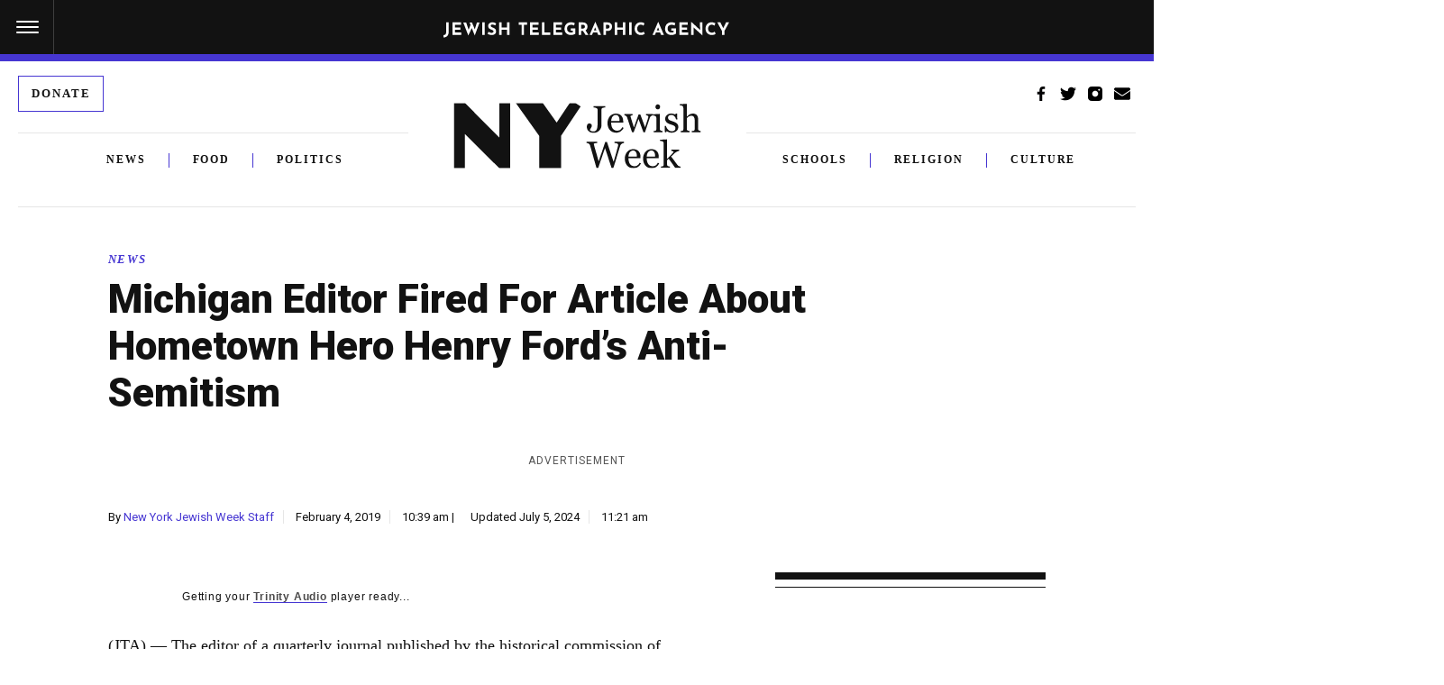

--- FILE ---
content_type: text/html; charset=utf-8
request_url: https://www.google.com/recaptcha/api2/anchor?ar=1&k=6Ld6pAMsAAAAAF2zZeBfcXtFUp1rPN8jbTR9-ads&co=aHR0cHM6Ly93d3cuanRhLm9yZzo0NDM.&hl=en&v=7gg7H51Q-naNfhmCP3_R47ho&size=normal&anchor-ms=20000&execute-ms=30000&cb=9uewyhwhc3zv
body_size: 48817
content:
<!DOCTYPE HTML><html dir="ltr" lang="en"><head><meta http-equiv="Content-Type" content="text/html; charset=UTF-8">
<meta http-equiv="X-UA-Compatible" content="IE=edge">
<title>reCAPTCHA</title>
<style type="text/css">
/* cyrillic-ext */
@font-face {
  font-family: 'Roboto';
  font-style: normal;
  font-weight: 400;
  font-stretch: 100%;
  src: url(//fonts.gstatic.com/s/roboto/v48/KFO7CnqEu92Fr1ME7kSn66aGLdTylUAMa3GUBHMdazTgWw.woff2) format('woff2');
  unicode-range: U+0460-052F, U+1C80-1C8A, U+20B4, U+2DE0-2DFF, U+A640-A69F, U+FE2E-FE2F;
}
/* cyrillic */
@font-face {
  font-family: 'Roboto';
  font-style: normal;
  font-weight: 400;
  font-stretch: 100%;
  src: url(//fonts.gstatic.com/s/roboto/v48/KFO7CnqEu92Fr1ME7kSn66aGLdTylUAMa3iUBHMdazTgWw.woff2) format('woff2');
  unicode-range: U+0301, U+0400-045F, U+0490-0491, U+04B0-04B1, U+2116;
}
/* greek-ext */
@font-face {
  font-family: 'Roboto';
  font-style: normal;
  font-weight: 400;
  font-stretch: 100%;
  src: url(//fonts.gstatic.com/s/roboto/v48/KFO7CnqEu92Fr1ME7kSn66aGLdTylUAMa3CUBHMdazTgWw.woff2) format('woff2');
  unicode-range: U+1F00-1FFF;
}
/* greek */
@font-face {
  font-family: 'Roboto';
  font-style: normal;
  font-weight: 400;
  font-stretch: 100%;
  src: url(//fonts.gstatic.com/s/roboto/v48/KFO7CnqEu92Fr1ME7kSn66aGLdTylUAMa3-UBHMdazTgWw.woff2) format('woff2');
  unicode-range: U+0370-0377, U+037A-037F, U+0384-038A, U+038C, U+038E-03A1, U+03A3-03FF;
}
/* math */
@font-face {
  font-family: 'Roboto';
  font-style: normal;
  font-weight: 400;
  font-stretch: 100%;
  src: url(//fonts.gstatic.com/s/roboto/v48/KFO7CnqEu92Fr1ME7kSn66aGLdTylUAMawCUBHMdazTgWw.woff2) format('woff2');
  unicode-range: U+0302-0303, U+0305, U+0307-0308, U+0310, U+0312, U+0315, U+031A, U+0326-0327, U+032C, U+032F-0330, U+0332-0333, U+0338, U+033A, U+0346, U+034D, U+0391-03A1, U+03A3-03A9, U+03B1-03C9, U+03D1, U+03D5-03D6, U+03F0-03F1, U+03F4-03F5, U+2016-2017, U+2034-2038, U+203C, U+2040, U+2043, U+2047, U+2050, U+2057, U+205F, U+2070-2071, U+2074-208E, U+2090-209C, U+20D0-20DC, U+20E1, U+20E5-20EF, U+2100-2112, U+2114-2115, U+2117-2121, U+2123-214F, U+2190, U+2192, U+2194-21AE, U+21B0-21E5, U+21F1-21F2, U+21F4-2211, U+2213-2214, U+2216-22FF, U+2308-230B, U+2310, U+2319, U+231C-2321, U+2336-237A, U+237C, U+2395, U+239B-23B7, U+23D0, U+23DC-23E1, U+2474-2475, U+25AF, U+25B3, U+25B7, U+25BD, U+25C1, U+25CA, U+25CC, U+25FB, U+266D-266F, U+27C0-27FF, U+2900-2AFF, U+2B0E-2B11, U+2B30-2B4C, U+2BFE, U+3030, U+FF5B, U+FF5D, U+1D400-1D7FF, U+1EE00-1EEFF;
}
/* symbols */
@font-face {
  font-family: 'Roboto';
  font-style: normal;
  font-weight: 400;
  font-stretch: 100%;
  src: url(//fonts.gstatic.com/s/roboto/v48/KFO7CnqEu92Fr1ME7kSn66aGLdTylUAMaxKUBHMdazTgWw.woff2) format('woff2');
  unicode-range: U+0001-000C, U+000E-001F, U+007F-009F, U+20DD-20E0, U+20E2-20E4, U+2150-218F, U+2190, U+2192, U+2194-2199, U+21AF, U+21E6-21F0, U+21F3, U+2218-2219, U+2299, U+22C4-22C6, U+2300-243F, U+2440-244A, U+2460-24FF, U+25A0-27BF, U+2800-28FF, U+2921-2922, U+2981, U+29BF, U+29EB, U+2B00-2BFF, U+4DC0-4DFF, U+FFF9-FFFB, U+10140-1018E, U+10190-1019C, U+101A0, U+101D0-101FD, U+102E0-102FB, U+10E60-10E7E, U+1D2C0-1D2D3, U+1D2E0-1D37F, U+1F000-1F0FF, U+1F100-1F1AD, U+1F1E6-1F1FF, U+1F30D-1F30F, U+1F315, U+1F31C, U+1F31E, U+1F320-1F32C, U+1F336, U+1F378, U+1F37D, U+1F382, U+1F393-1F39F, U+1F3A7-1F3A8, U+1F3AC-1F3AF, U+1F3C2, U+1F3C4-1F3C6, U+1F3CA-1F3CE, U+1F3D4-1F3E0, U+1F3ED, U+1F3F1-1F3F3, U+1F3F5-1F3F7, U+1F408, U+1F415, U+1F41F, U+1F426, U+1F43F, U+1F441-1F442, U+1F444, U+1F446-1F449, U+1F44C-1F44E, U+1F453, U+1F46A, U+1F47D, U+1F4A3, U+1F4B0, U+1F4B3, U+1F4B9, U+1F4BB, U+1F4BF, U+1F4C8-1F4CB, U+1F4D6, U+1F4DA, U+1F4DF, U+1F4E3-1F4E6, U+1F4EA-1F4ED, U+1F4F7, U+1F4F9-1F4FB, U+1F4FD-1F4FE, U+1F503, U+1F507-1F50B, U+1F50D, U+1F512-1F513, U+1F53E-1F54A, U+1F54F-1F5FA, U+1F610, U+1F650-1F67F, U+1F687, U+1F68D, U+1F691, U+1F694, U+1F698, U+1F6AD, U+1F6B2, U+1F6B9-1F6BA, U+1F6BC, U+1F6C6-1F6CF, U+1F6D3-1F6D7, U+1F6E0-1F6EA, U+1F6F0-1F6F3, U+1F6F7-1F6FC, U+1F700-1F7FF, U+1F800-1F80B, U+1F810-1F847, U+1F850-1F859, U+1F860-1F887, U+1F890-1F8AD, U+1F8B0-1F8BB, U+1F8C0-1F8C1, U+1F900-1F90B, U+1F93B, U+1F946, U+1F984, U+1F996, U+1F9E9, U+1FA00-1FA6F, U+1FA70-1FA7C, U+1FA80-1FA89, U+1FA8F-1FAC6, U+1FACE-1FADC, U+1FADF-1FAE9, U+1FAF0-1FAF8, U+1FB00-1FBFF;
}
/* vietnamese */
@font-face {
  font-family: 'Roboto';
  font-style: normal;
  font-weight: 400;
  font-stretch: 100%;
  src: url(//fonts.gstatic.com/s/roboto/v48/KFO7CnqEu92Fr1ME7kSn66aGLdTylUAMa3OUBHMdazTgWw.woff2) format('woff2');
  unicode-range: U+0102-0103, U+0110-0111, U+0128-0129, U+0168-0169, U+01A0-01A1, U+01AF-01B0, U+0300-0301, U+0303-0304, U+0308-0309, U+0323, U+0329, U+1EA0-1EF9, U+20AB;
}
/* latin-ext */
@font-face {
  font-family: 'Roboto';
  font-style: normal;
  font-weight: 400;
  font-stretch: 100%;
  src: url(//fonts.gstatic.com/s/roboto/v48/KFO7CnqEu92Fr1ME7kSn66aGLdTylUAMa3KUBHMdazTgWw.woff2) format('woff2');
  unicode-range: U+0100-02BA, U+02BD-02C5, U+02C7-02CC, U+02CE-02D7, U+02DD-02FF, U+0304, U+0308, U+0329, U+1D00-1DBF, U+1E00-1E9F, U+1EF2-1EFF, U+2020, U+20A0-20AB, U+20AD-20C0, U+2113, U+2C60-2C7F, U+A720-A7FF;
}
/* latin */
@font-face {
  font-family: 'Roboto';
  font-style: normal;
  font-weight: 400;
  font-stretch: 100%;
  src: url(//fonts.gstatic.com/s/roboto/v48/KFO7CnqEu92Fr1ME7kSn66aGLdTylUAMa3yUBHMdazQ.woff2) format('woff2');
  unicode-range: U+0000-00FF, U+0131, U+0152-0153, U+02BB-02BC, U+02C6, U+02DA, U+02DC, U+0304, U+0308, U+0329, U+2000-206F, U+20AC, U+2122, U+2191, U+2193, U+2212, U+2215, U+FEFF, U+FFFD;
}
/* cyrillic-ext */
@font-face {
  font-family: 'Roboto';
  font-style: normal;
  font-weight: 500;
  font-stretch: 100%;
  src: url(//fonts.gstatic.com/s/roboto/v48/KFO7CnqEu92Fr1ME7kSn66aGLdTylUAMa3GUBHMdazTgWw.woff2) format('woff2');
  unicode-range: U+0460-052F, U+1C80-1C8A, U+20B4, U+2DE0-2DFF, U+A640-A69F, U+FE2E-FE2F;
}
/* cyrillic */
@font-face {
  font-family: 'Roboto';
  font-style: normal;
  font-weight: 500;
  font-stretch: 100%;
  src: url(//fonts.gstatic.com/s/roboto/v48/KFO7CnqEu92Fr1ME7kSn66aGLdTylUAMa3iUBHMdazTgWw.woff2) format('woff2');
  unicode-range: U+0301, U+0400-045F, U+0490-0491, U+04B0-04B1, U+2116;
}
/* greek-ext */
@font-face {
  font-family: 'Roboto';
  font-style: normal;
  font-weight: 500;
  font-stretch: 100%;
  src: url(//fonts.gstatic.com/s/roboto/v48/KFO7CnqEu92Fr1ME7kSn66aGLdTylUAMa3CUBHMdazTgWw.woff2) format('woff2');
  unicode-range: U+1F00-1FFF;
}
/* greek */
@font-face {
  font-family: 'Roboto';
  font-style: normal;
  font-weight: 500;
  font-stretch: 100%;
  src: url(//fonts.gstatic.com/s/roboto/v48/KFO7CnqEu92Fr1ME7kSn66aGLdTylUAMa3-UBHMdazTgWw.woff2) format('woff2');
  unicode-range: U+0370-0377, U+037A-037F, U+0384-038A, U+038C, U+038E-03A1, U+03A3-03FF;
}
/* math */
@font-face {
  font-family: 'Roboto';
  font-style: normal;
  font-weight: 500;
  font-stretch: 100%;
  src: url(//fonts.gstatic.com/s/roboto/v48/KFO7CnqEu92Fr1ME7kSn66aGLdTylUAMawCUBHMdazTgWw.woff2) format('woff2');
  unicode-range: U+0302-0303, U+0305, U+0307-0308, U+0310, U+0312, U+0315, U+031A, U+0326-0327, U+032C, U+032F-0330, U+0332-0333, U+0338, U+033A, U+0346, U+034D, U+0391-03A1, U+03A3-03A9, U+03B1-03C9, U+03D1, U+03D5-03D6, U+03F0-03F1, U+03F4-03F5, U+2016-2017, U+2034-2038, U+203C, U+2040, U+2043, U+2047, U+2050, U+2057, U+205F, U+2070-2071, U+2074-208E, U+2090-209C, U+20D0-20DC, U+20E1, U+20E5-20EF, U+2100-2112, U+2114-2115, U+2117-2121, U+2123-214F, U+2190, U+2192, U+2194-21AE, U+21B0-21E5, U+21F1-21F2, U+21F4-2211, U+2213-2214, U+2216-22FF, U+2308-230B, U+2310, U+2319, U+231C-2321, U+2336-237A, U+237C, U+2395, U+239B-23B7, U+23D0, U+23DC-23E1, U+2474-2475, U+25AF, U+25B3, U+25B7, U+25BD, U+25C1, U+25CA, U+25CC, U+25FB, U+266D-266F, U+27C0-27FF, U+2900-2AFF, U+2B0E-2B11, U+2B30-2B4C, U+2BFE, U+3030, U+FF5B, U+FF5D, U+1D400-1D7FF, U+1EE00-1EEFF;
}
/* symbols */
@font-face {
  font-family: 'Roboto';
  font-style: normal;
  font-weight: 500;
  font-stretch: 100%;
  src: url(//fonts.gstatic.com/s/roboto/v48/KFO7CnqEu92Fr1ME7kSn66aGLdTylUAMaxKUBHMdazTgWw.woff2) format('woff2');
  unicode-range: U+0001-000C, U+000E-001F, U+007F-009F, U+20DD-20E0, U+20E2-20E4, U+2150-218F, U+2190, U+2192, U+2194-2199, U+21AF, U+21E6-21F0, U+21F3, U+2218-2219, U+2299, U+22C4-22C6, U+2300-243F, U+2440-244A, U+2460-24FF, U+25A0-27BF, U+2800-28FF, U+2921-2922, U+2981, U+29BF, U+29EB, U+2B00-2BFF, U+4DC0-4DFF, U+FFF9-FFFB, U+10140-1018E, U+10190-1019C, U+101A0, U+101D0-101FD, U+102E0-102FB, U+10E60-10E7E, U+1D2C0-1D2D3, U+1D2E0-1D37F, U+1F000-1F0FF, U+1F100-1F1AD, U+1F1E6-1F1FF, U+1F30D-1F30F, U+1F315, U+1F31C, U+1F31E, U+1F320-1F32C, U+1F336, U+1F378, U+1F37D, U+1F382, U+1F393-1F39F, U+1F3A7-1F3A8, U+1F3AC-1F3AF, U+1F3C2, U+1F3C4-1F3C6, U+1F3CA-1F3CE, U+1F3D4-1F3E0, U+1F3ED, U+1F3F1-1F3F3, U+1F3F5-1F3F7, U+1F408, U+1F415, U+1F41F, U+1F426, U+1F43F, U+1F441-1F442, U+1F444, U+1F446-1F449, U+1F44C-1F44E, U+1F453, U+1F46A, U+1F47D, U+1F4A3, U+1F4B0, U+1F4B3, U+1F4B9, U+1F4BB, U+1F4BF, U+1F4C8-1F4CB, U+1F4D6, U+1F4DA, U+1F4DF, U+1F4E3-1F4E6, U+1F4EA-1F4ED, U+1F4F7, U+1F4F9-1F4FB, U+1F4FD-1F4FE, U+1F503, U+1F507-1F50B, U+1F50D, U+1F512-1F513, U+1F53E-1F54A, U+1F54F-1F5FA, U+1F610, U+1F650-1F67F, U+1F687, U+1F68D, U+1F691, U+1F694, U+1F698, U+1F6AD, U+1F6B2, U+1F6B9-1F6BA, U+1F6BC, U+1F6C6-1F6CF, U+1F6D3-1F6D7, U+1F6E0-1F6EA, U+1F6F0-1F6F3, U+1F6F7-1F6FC, U+1F700-1F7FF, U+1F800-1F80B, U+1F810-1F847, U+1F850-1F859, U+1F860-1F887, U+1F890-1F8AD, U+1F8B0-1F8BB, U+1F8C0-1F8C1, U+1F900-1F90B, U+1F93B, U+1F946, U+1F984, U+1F996, U+1F9E9, U+1FA00-1FA6F, U+1FA70-1FA7C, U+1FA80-1FA89, U+1FA8F-1FAC6, U+1FACE-1FADC, U+1FADF-1FAE9, U+1FAF0-1FAF8, U+1FB00-1FBFF;
}
/* vietnamese */
@font-face {
  font-family: 'Roboto';
  font-style: normal;
  font-weight: 500;
  font-stretch: 100%;
  src: url(//fonts.gstatic.com/s/roboto/v48/KFO7CnqEu92Fr1ME7kSn66aGLdTylUAMa3OUBHMdazTgWw.woff2) format('woff2');
  unicode-range: U+0102-0103, U+0110-0111, U+0128-0129, U+0168-0169, U+01A0-01A1, U+01AF-01B0, U+0300-0301, U+0303-0304, U+0308-0309, U+0323, U+0329, U+1EA0-1EF9, U+20AB;
}
/* latin-ext */
@font-face {
  font-family: 'Roboto';
  font-style: normal;
  font-weight: 500;
  font-stretch: 100%;
  src: url(//fonts.gstatic.com/s/roboto/v48/KFO7CnqEu92Fr1ME7kSn66aGLdTylUAMa3KUBHMdazTgWw.woff2) format('woff2');
  unicode-range: U+0100-02BA, U+02BD-02C5, U+02C7-02CC, U+02CE-02D7, U+02DD-02FF, U+0304, U+0308, U+0329, U+1D00-1DBF, U+1E00-1E9F, U+1EF2-1EFF, U+2020, U+20A0-20AB, U+20AD-20C0, U+2113, U+2C60-2C7F, U+A720-A7FF;
}
/* latin */
@font-face {
  font-family: 'Roboto';
  font-style: normal;
  font-weight: 500;
  font-stretch: 100%;
  src: url(//fonts.gstatic.com/s/roboto/v48/KFO7CnqEu92Fr1ME7kSn66aGLdTylUAMa3yUBHMdazQ.woff2) format('woff2');
  unicode-range: U+0000-00FF, U+0131, U+0152-0153, U+02BB-02BC, U+02C6, U+02DA, U+02DC, U+0304, U+0308, U+0329, U+2000-206F, U+20AC, U+2122, U+2191, U+2193, U+2212, U+2215, U+FEFF, U+FFFD;
}
/* cyrillic-ext */
@font-face {
  font-family: 'Roboto';
  font-style: normal;
  font-weight: 900;
  font-stretch: 100%;
  src: url(//fonts.gstatic.com/s/roboto/v48/KFO7CnqEu92Fr1ME7kSn66aGLdTylUAMa3GUBHMdazTgWw.woff2) format('woff2');
  unicode-range: U+0460-052F, U+1C80-1C8A, U+20B4, U+2DE0-2DFF, U+A640-A69F, U+FE2E-FE2F;
}
/* cyrillic */
@font-face {
  font-family: 'Roboto';
  font-style: normal;
  font-weight: 900;
  font-stretch: 100%;
  src: url(//fonts.gstatic.com/s/roboto/v48/KFO7CnqEu92Fr1ME7kSn66aGLdTylUAMa3iUBHMdazTgWw.woff2) format('woff2');
  unicode-range: U+0301, U+0400-045F, U+0490-0491, U+04B0-04B1, U+2116;
}
/* greek-ext */
@font-face {
  font-family: 'Roboto';
  font-style: normal;
  font-weight: 900;
  font-stretch: 100%;
  src: url(//fonts.gstatic.com/s/roboto/v48/KFO7CnqEu92Fr1ME7kSn66aGLdTylUAMa3CUBHMdazTgWw.woff2) format('woff2');
  unicode-range: U+1F00-1FFF;
}
/* greek */
@font-face {
  font-family: 'Roboto';
  font-style: normal;
  font-weight: 900;
  font-stretch: 100%;
  src: url(//fonts.gstatic.com/s/roboto/v48/KFO7CnqEu92Fr1ME7kSn66aGLdTylUAMa3-UBHMdazTgWw.woff2) format('woff2');
  unicode-range: U+0370-0377, U+037A-037F, U+0384-038A, U+038C, U+038E-03A1, U+03A3-03FF;
}
/* math */
@font-face {
  font-family: 'Roboto';
  font-style: normal;
  font-weight: 900;
  font-stretch: 100%;
  src: url(//fonts.gstatic.com/s/roboto/v48/KFO7CnqEu92Fr1ME7kSn66aGLdTylUAMawCUBHMdazTgWw.woff2) format('woff2');
  unicode-range: U+0302-0303, U+0305, U+0307-0308, U+0310, U+0312, U+0315, U+031A, U+0326-0327, U+032C, U+032F-0330, U+0332-0333, U+0338, U+033A, U+0346, U+034D, U+0391-03A1, U+03A3-03A9, U+03B1-03C9, U+03D1, U+03D5-03D6, U+03F0-03F1, U+03F4-03F5, U+2016-2017, U+2034-2038, U+203C, U+2040, U+2043, U+2047, U+2050, U+2057, U+205F, U+2070-2071, U+2074-208E, U+2090-209C, U+20D0-20DC, U+20E1, U+20E5-20EF, U+2100-2112, U+2114-2115, U+2117-2121, U+2123-214F, U+2190, U+2192, U+2194-21AE, U+21B0-21E5, U+21F1-21F2, U+21F4-2211, U+2213-2214, U+2216-22FF, U+2308-230B, U+2310, U+2319, U+231C-2321, U+2336-237A, U+237C, U+2395, U+239B-23B7, U+23D0, U+23DC-23E1, U+2474-2475, U+25AF, U+25B3, U+25B7, U+25BD, U+25C1, U+25CA, U+25CC, U+25FB, U+266D-266F, U+27C0-27FF, U+2900-2AFF, U+2B0E-2B11, U+2B30-2B4C, U+2BFE, U+3030, U+FF5B, U+FF5D, U+1D400-1D7FF, U+1EE00-1EEFF;
}
/* symbols */
@font-face {
  font-family: 'Roboto';
  font-style: normal;
  font-weight: 900;
  font-stretch: 100%;
  src: url(//fonts.gstatic.com/s/roboto/v48/KFO7CnqEu92Fr1ME7kSn66aGLdTylUAMaxKUBHMdazTgWw.woff2) format('woff2');
  unicode-range: U+0001-000C, U+000E-001F, U+007F-009F, U+20DD-20E0, U+20E2-20E4, U+2150-218F, U+2190, U+2192, U+2194-2199, U+21AF, U+21E6-21F0, U+21F3, U+2218-2219, U+2299, U+22C4-22C6, U+2300-243F, U+2440-244A, U+2460-24FF, U+25A0-27BF, U+2800-28FF, U+2921-2922, U+2981, U+29BF, U+29EB, U+2B00-2BFF, U+4DC0-4DFF, U+FFF9-FFFB, U+10140-1018E, U+10190-1019C, U+101A0, U+101D0-101FD, U+102E0-102FB, U+10E60-10E7E, U+1D2C0-1D2D3, U+1D2E0-1D37F, U+1F000-1F0FF, U+1F100-1F1AD, U+1F1E6-1F1FF, U+1F30D-1F30F, U+1F315, U+1F31C, U+1F31E, U+1F320-1F32C, U+1F336, U+1F378, U+1F37D, U+1F382, U+1F393-1F39F, U+1F3A7-1F3A8, U+1F3AC-1F3AF, U+1F3C2, U+1F3C4-1F3C6, U+1F3CA-1F3CE, U+1F3D4-1F3E0, U+1F3ED, U+1F3F1-1F3F3, U+1F3F5-1F3F7, U+1F408, U+1F415, U+1F41F, U+1F426, U+1F43F, U+1F441-1F442, U+1F444, U+1F446-1F449, U+1F44C-1F44E, U+1F453, U+1F46A, U+1F47D, U+1F4A3, U+1F4B0, U+1F4B3, U+1F4B9, U+1F4BB, U+1F4BF, U+1F4C8-1F4CB, U+1F4D6, U+1F4DA, U+1F4DF, U+1F4E3-1F4E6, U+1F4EA-1F4ED, U+1F4F7, U+1F4F9-1F4FB, U+1F4FD-1F4FE, U+1F503, U+1F507-1F50B, U+1F50D, U+1F512-1F513, U+1F53E-1F54A, U+1F54F-1F5FA, U+1F610, U+1F650-1F67F, U+1F687, U+1F68D, U+1F691, U+1F694, U+1F698, U+1F6AD, U+1F6B2, U+1F6B9-1F6BA, U+1F6BC, U+1F6C6-1F6CF, U+1F6D3-1F6D7, U+1F6E0-1F6EA, U+1F6F0-1F6F3, U+1F6F7-1F6FC, U+1F700-1F7FF, U+1F800-1F80B, U+1F810-1F847, U+1F850-1F859, U+1F860-1F887, U+1F890-1F8AD, U+1F8B0-1F8BB, U+1F8C0-1F8C1, U+1F900-1F90B, U+1F93B, U+1F946, U+1F984, U+1F996, U+1F9E9, U+1FA00-1FA6F, U+1FA70-1FA7C, U+1FA80-1FA89, U+1FA8F-1FAC6, U+1FACE-1FADC, U+1FADF-1FAE9, U+1FAF0-1FAF8, U+1FB00-1FBFF;
}
/* vietnamese */
@font-face {
  font-family: 'Roboto';
  font-style: normal;
  font-weight: 900;
  font-stretch: 100%;
  src: url(//fonts.gstatic.com/s/roboto/v48/KFO7CnqEu92Fr1ME7kSn66aGLdTylUAMa3OUBHMdazTgWw.woff2) format('woff2');
  unicode-range: U+0102-0103, U+0110-0111, U+0128-0129, U+0168-0169, U+01A0-01A1, U+01AF-01B0, U+0300-0301, U+0303-0304, U+0308-0309, U+0323, U+0329, U+1EA0-1EF9, U+20AB;
}
/* latin-ext */
@font-face {
  font-family: 'Roboto';
  font-style: normal;
  font-weight: 900;
  font-stretch: 100%;
  src: url(//fonts.gstatic.com/s/roboto/v48/KFO7CnqEu92Fr1ME7kSn66aGLdTylUAMa3KUBHMdazTgWw.woff2) format('woff2');
  unicode-range: U+0100-02BA, U+02BD-02C5, U+02C7-02CC, U+02CE-02D7, U+02DD-02FF, U+0304, U+0308, U+0329, U+1D00-1DBF, U+1E00-1E9F, U+1EF2-1EFF, U+2020, U+20A0-20AB, U+20AD-20C0, U+2113, U+2C60-2C7F, U+A720-A7FF;
}
/* latin */
@font-face {
  font-family: 'Roboto';
  font-style: normal;
  font-weight: 900;
  font-stretch: 100%;
  src: url(//fonts.gstatic.com/s/roboto/v48/KFO7CnqEu92Fr1ME7kSn66aGLdTylUAMa3yUBHMdazQ.woff2) format('woff2');
  unicode-range: U+0000-00FF, U+0131, U+0152-0153, U+02BB-02BC, U+02C6, U+02DA, U+02DC, U+0304, U+0308, U+0329, U+2000-206F, U+20AC, U+2122, U+2191, U+2193, U+2212, U+2215, U+FEFF, U+FFFD;
}

</style>
<link rel="stylesheet" type="text/css" href="https://www.gstatic.com/recaptcha/releases/7gg7H51Q-naNfhmCP3_R47ho/styles__ltr.css">
<script nonce="BMAXAEXdyKXQIN7RYErg4w" type="text/javascript">window['__recaptcha_api'] = 'https://www.google.com/recaptcha/api2/';</script>
<script type="text/javascript" src="https://www.gstatic.com/recaptcha/releases/7gg7H51Q-naNfhmCP3_R47ho/recaptcha__en.js" nonce="BMAXAEXdyKXQIN7RYErg4w">
      
    </script></head>
<body><div id="rc-anchor-alert" class="rc-anchor-alert"></div>
<input type="hidden" id="recaptcha-token" value="[base64]">
<script type="text/javascript" nonce="BMAXAEXdyKXQIN7RYErg4w">
      recaptcha.anchor.Main.init("[\x22ainput\x22,[\x22bgdata\x22,\x22\x22,\[base64]/[base64]/[base64]/KE4oMTI0LHYsdi5HKSxMWihsLHYpKTpOKDEyNCx2LGwpLFYpLHYpLFQpKSxGKDE3MSx2KX0scjc9ZnVuY3Rpb24obCl7cmV0dXJuIGx9LEM9ZnVuY3Rpb24obCxWLHYpe04odixsLFYpLFZbYWtdPTI3OTZ9LG49ZnVuY3Rpb24obCxWKXtWLlg9KChWLlg/[base64]/[base64]/[base64]/[base64]/[base64]/[base64]/[base64]/[base64]/[base64]/[base64]/[base64]\\u003d\x22,\[base64]\x22,\x22wpLCiMKFw7zDhcOIwqvDt8Odw5PCo1BuV8KMwpwOezwFw4LDpB7DrcORw73DosOrdMOKwrzCvMKOwrvCjQ5owoM3f8O1wrlmwqJ4w7LDrMOxMkvCkVrCpTpIwpQqEcORwpvDr8KEY8Orw7DCgMKAw75HKjXDgMKFwr/CqMOda3HDuFNWwrLDviMEw4XCln/CgllHcGdHQMOeA3N6VEDDiX7Cv8O1wpTClcOWMV/Ci0HCtRMiXxPCnMOMw7lkw4FBwr5TwoRqYCTCoGbDnsO4c8ONKcKCayApwqrCoGkHw7/CqmrCrsOyZcO4bQrCnsOBwr7DoMKMw4oBw7zCpsOSwrHCu0h/wrhKJ2rDg8Kkw7DCr8KQeTMYNxwmwqkpR8KNwpNMBMO5wqrDocONwqzDmMKjw5Nzw67DtsOYw7RxwrtUwo7CkwA2V8K/bXBqwrjDrsOCwppHw4pkw6rDvTArecK9GMOhM1wuKGFqKkAvQwXCkRnDowTCncKKwqchwrjDvMOhUFY3bStjwpdtLMOZwr3DtMO0wrV3Y8KEw40+ZsOEwrgAasOzAlDCmsKlSRTCqsO7OFE6GcO/w5B0egxpMXLCrMO6XkAxFiLCkWocw4PCpTN/wrPCiy3DgThQw6fCpsOldj/Cs8O0ZsKLw4RsacOQwoNmw4Z7wp3CmMOXwqw4eATDkMOqFHsXwrPCrgdXK8OTHjjDq1EzX3bDpMKNZHDCt8OPw4h7wrHCrsKJOsO9dhnDpMOQLE9zJlM5dcOUMkwzw4xwIsOGw6DCh25iMWLCghfCvhoAVcK0wqlqQVQZUB/[base64]/e8KFwq/[base64]/DrMKrKcKQe3PCg8KuC0ojd8ORdVLCtsOpBsO1w4BfTUkxw5nCssKKwpPDsjkAwrLDssOKO8KaHcOIdRXDnV1PcirDvFvCrFTDuHM/[base64]/DocO0LsKxMcOJw7wrWyDCq8O+w7t3IxDCkE/CgX4mw5vCmn4EwrnDjMOGHcK/IgVOwqzDkcKlPmHDjcKgPV3DrHbDry7DjgQmeMKKCMOCQsOlw5I4w7wVwq/[base64]/Dj33DgcKLwpFlwpHDvHPDs8KKwponUwYvwrNBw6jCo8KZVMK+wpbDiMK2w7ccw7LDmMOCw7M+OcK7w74pwonCiiUjVxo8wpXDryV6w6zCg8OkHcORwo9UKMOHSMOnw5YhwqHDuMOuwobClgHDly/CqSTDui3CucOacWbDtMOHw5dNZlbDoBPCmXrDgRHDrB4jworClsKkKHREwooGw7fDq8OKwrMTHMKiTcKpw7cdwp1ef8K0w4fCssObw4YHWsOuQwrClhrDocK+c3jCvDxhAcO9wrwuw7/[base64]/wo7Dr8OVw4ZvLUg9wql5VMKZAxHDgsK3wrAHw7vDusOUKMOkOcOwb8O/[base64]/TTPCqgc5KMKswrrDpX/DtBNgM8OdB3nDlgjClMO3TcOcwrbDnRcJOsOzfMKNw7sAwpXDlGbDvyMVw4bDl8KkCcOJMsOhw6pkw6gOVsOrAAAMw7oVLkPDosKaw74HH8OSwpzDvxFBfMOjwq7CpcOmw73Dh1IvCMKfEMKjwo48JBI0w50YwpjClMKowqs6Wi3CmzfDqMKXwpB+wpZFwo/ClAxuAMObbB1Bw7/Dr23CvsO6w6FEw6XCrcK3Khx9YMOHw57Do8OsIcKGw49hwpYBw6FvD8Otw4fCnsOZw63CjMOOw79zFcKwKj7CqxNqwr0Iw5VKHMKiJSdhFDzCjcKVDSZ7HEdcwqUDwqbCog/DgU5wwqZjbsOVSMK3woZpfsKBCTwgw5jCqMOpJsKmwrjDikwHBsKEw4bDmcKtUhnCosKqZ8Oew7rDosKSDcOyb8O0wrrDv3Mpw4w/wqvDgiVGFMK1Ui5mw5zDqivDo8OneMOOX8OPw6DCmsOZZMKMwr3DpMOLwpRMPG8Bwp/DkMKbw7JVJMOydsKjwr91UcKZwpRKw6zClMO+XcO0wqnDncOiDyXDtxLDu8KRw4bCgsKaaElQL8OQcMOJwoMIwqlnJ205BDRVwq7Co1HCvcKrXQLDi0nCtH4ybF3DnS1fJ8KTe8O9NHPCtUnDnMKfwrx3wp9WB0vDp8KCwpc4PFrDuxXDrkIkIcOLw7zChh9/w7/[base64]/[base64]/CssOSAcOuw5EZKsOnwo8XwrtNwrnCmsKvJMKvwrfDssKgI8Oow5DDncO9w7jDiVLDqQt9w7cOBcKawp/CgsKtOsK7woPDh8O+PDocw5jDrsKXJ8OxY8Kywp4mZcOFIsK8w7lBIsKYezxxwqfCicKVDjsvFMKlwqfCpw5MayPDm8OwNsOOZFMxQ07DrcOxAnliXE08JMKsA27DjsO+esKnHsOlwp3CvcOGahzCrBRtw6zDrsOmwrbClMO4VgXDqljCi8OEwpIGMC/Ci8Osw57DmsKBJMKiw6I+GFDCnnprUCTCn8KeGhLDuXvDlQRGw6Z4WiPDq20rw4HCqBoswrHDgMKlw5vChBLDkMKkw6F/wrDDjMOWw6c7w7dswp7DrBjCgsKaAksMdsKZEgk7AcOawpnCsMO7w53CnMK8w4XCr8KJakrDosOuwqLDosO0H0kQw5hkaFJTJ8OaBMOAQMK0wrBww7h5NSYSw6bCg2sKwoQhw5DDrTIxwrfDh8OzwobCpjh0USNnei/[base64]/[base64]/DmcKBwqjCqcO0w7HDo8OqwqvCo8KqFsONZcOowrnCqUJXw5rCswA2XsOzBhA5DsOxw4pTwo9Cw4bDvcOPKH15wrM3asO8wppnw5fCjkLCqHrCjlkwwoDCh1FXwplTO0HCllLDpMOYbsOuaQsEWsK/ZcOJM23DtDfCisKIPDbDu8OdwoDCgS4JUsOKZcOww4gHZMOLwqDCqglsw7DCssODYybCqCLDpMKUwpDDs13Du1soCsKPFB3DnHbCnMO/w7M/SMKkQxoYR8KJw4vCtxXDosK6KMOyw7TDrsKrwq56eQ/Cvh/DpB4Fw7MGwrrDpcKIw5jClsKXw7vDjQBTYsK6dkotdXnDmng7wpfDhX3ClmDCvcODwqtqw78mPMOGdMOZYMKfw7l/WxfDkcK1w5NjRsO/BkTCk8K0wqrDksODezTDpRYucsKdw4zCuUHCjVnDniLCmsKNKMODwot5OsOYQA4HK8O0w7XDucOawotpW0/Dp8Oiw6zCmHPDjh/[base64]/[base64]/Dl34xw7PDvxfCnwNYwprDgsKsKhbDu3PCr8OnOUXDqlTCr8OHPMO/[base64]/Cnzhxwplww67CocO7w5rCkGbCkTEawq7Dp8Kuw5oBw5/DlxINwpjCt2NJJMOBYsOzw4VIw5hrw4zCkMOSBUNywqlLw5XCgUDDm3PDhXTDhEUIw70hdcODfDzDmiBYIiAvRMKEw4DDhhNqw6TDq8Olw5bClVxXIHk7w6PDol/DhHsnDhxCHcKSwrg+asK2wrrDmwsOD8OAwq7CtcKhbcOTHsOawodHcMOnAgwRZcOsw7jCpMKqwqxrwoYeT2nDpx/DoMKKw7DDqsO+IwZgf3sySmDDq3LCoTnDvyFcwrbCqGbCnSjCgsKew6QcwpYGPmFcNsOpw7PDjSYNwozCujVxwrTCpn5Ww7Agw6Raw7ouwr3CmMOBDMKgwrldZFdtw6vCn3fDvsKuE2x/wqrDp0kbPsOcAQEVBA1nG8O/wofDicKIU8KFwqfDgzvCgSzCsyYLw7vCsjrDmRHDo8KNXHYOw7bCuBLDqX/ClMKGVG8vPMK0wq9PJUrCj8Kew7TCnMOJQcORwrFpPR9vFx/CoSLCksOHHsKQbnrChGJOacOZwpx1w7EjwqXCu8OawoTCr8KFDcO2SzvDn8O8wrfCi1g2wrUXRMKHwqlSeMOVHVHDuHrChzMbL8KDcnDDisOtwqvChxfDtCDCr8OwXjJMwrLClH/CoGDCtWNtLMK6bsOMC3jCpcKuwrLDrMKFVSzClzYvK8OIBcKWw5B9w6rCvcObMsK4w7LCoi7CvVzCk2EJc8KzVC8Iw7jClRtRasO4wrvDlWbDmAopwoBxwogWD3bCiEDCvU/DolfDnmPDkjPChMOVwpcPw4JDw5nDnWNewothwpfCjEzCtMKbw7/DuMOhWcOzwqU9DjRYwo/CvMOfw7Icw5TCisKxEXTDmAvDi2rCnMO4T8Olw6Zvw7p0wrZrw48rw4YRw5DDlcKHX8OUwpHDisKQWcKUasO4KsKYFsKkw4bDklFJw7gWwqcIwrnDoELCvnvCowLDo0PDuBjDmWkoVR8/woLDugHDvMK+Dz4FcC7DtMKqbADDqyfDvDHCvsOEw4LDrcOMHX3Dgh44woMww74LwoIkwrtFYcOfF1p2BA/[base64]/[base64]/DumAnwr/CnB7CqlHDqDs3wqbDnzfDvAEsAkg3woHCnhDDhcKIVSg1ccOtWAXCvsOpw67CtQXCpcKsAEtRw5xbwrpkaCzCuXTDs8KSwrE2w6nClU/DnQd7wo3DkglFSnUwwp9xwrjDhcODw5IDwoZsYMOMdFEECQlcdFnCicKzwr4/[base64]/Cl8OKEMObWxBCUgzDqMONwrknw5VBEwAXw47Ct2bCg8KowozCncO2wr3DmsO7w4gNR8KZRwLCuULDv8OYwod7NsKhP2nCqALDrMOqw6zDv8KrZj/[base64]/[base64]/EsKwP03Cj2ogMmHCoH3Cv8Ozwpc/WsK1V8O4w605KcKoLMK+w7nCs0rDksO4w6oUP8OJEGhtP8Orw7nDpMO5w5zDggBdwr90w47CikAoazpVw5nDgSnDmABONzZZaRwmw6nCjhMmUVFScsKBwrt/w7rCiMKJW8O4wrgbPMKdJsOTUB0uwrTDggrDtcKlw4fCnXfDrknDqRMTIh0CZkoUecKwwp5KwoFcCxIUw6XCrxliw6jCi0h6wpcnDFXCikQpw7vCh8Kow5tBDl/CskLDssKeCcO1w7PDhCQZY8K+wp/DicO2D1B0w4nCnsOTQ8OTw57DriXDk1gKfcKOwoDDuMOcVsKjwpl1w7scAnvCsMKzCR15FDbCpnLDq8Kjw5zCrMOYw6LCrsOOasKEwqXDoALDmA7DmjMtwpvDqsK/[base64]/DsR/ChsOUBcK9w5I9wpE9w7heScOdGMO/w5LDssKOPBZbw67Dm8KxwqEaWsOkw4XCrV7CjcOcw4ZPw7/DosKuw7DCvcK+w6LDj8Oqw6xWw5XDgsOYbnkeasK7wrjDgcOmw7wjAxE1wohDWXjCly7DgcOww77CscKDWMKkai/Ch3ELwrYTw7cawqfCnDjCrMOdaS/Co2DDvsKkwpfDijDDi1nCgsOlwrljOh/DrjIXwrtdw61Uw6dDDMO9HwVIw5HDnsKOw7/CnSHClCDClH7CljHCtzgie8OiIQRpL8Klw73DvzEkwrDCvQjCr8OUG8K3IwbDjMOtw77DpD3DlSR9w4nClV9SflFSw7xOMMOVRcKKw5LCkj3CsDHDpMOOT8KeFFlLaEJVw5LDs8KBwrHCuHl4GBLDjRh7UcOLL0JuRRHClFrCljhRwop6wpt3OsK4wrlzw64/wrJmVMOMUm07Ri/CpHTCihcoHQ4HQgDDi8Kvw5ETw6zDicOUw5lewrTCtMKbECF8woXClALDtnlSXsKNdMKCwprCncKtwrPCscOmY1XDh8O+Pi3DqTsNaWgzwqJpwpRnw6HDnsKHw7HDocK2wosdHmjDs1gpw7TCqcK/[base64]/DscKawqnDmsKhMxxXw5DDi8OZwovCgFPCuzN4wr5zb8OlfcKPwoHCkcKnw6fCjmHCgsK9d8K6KcKYwpDDjWVGaV17QcKTa8KHHMKPwqjCgsOIw5cbw65ow4/CiAcZwo7Cr0TDk1vCrmvCkF8Pw6HDq8K3OcKawqdvRBorw4fDlMOxcFvCmVhawpQHw6l6NMKme09wF8K0N3jClhthwpM0wo3DpMKqfMKYNsOaw79Ew7PCssKZXcKzXMKCZsKLEWgPwrLCoMKyKyrCm3vDvMOaX14zKyw8GVzCssO9N8KYw7x6F8Okw5t4KCHCtz/DsljCuVLCi8O2aivDtMOkD8Khw6B5Q8KiPU7Ck8KOF3wbQsKtZgt+w7I1a8KaYHbDn8KwwoXDhRVRc8OMbS8Sw70ww7XCjMKFEsO9QcKIw79KwoLDpsKjw4nDg2UVPcO+woh+wp/[base64]/Dgm0cwrNgwp5bLl0swp/CkMKqDMOfbFHDvG0FwoXDocOvwoTDvl9ow6fDjsKfcsOPaEQZajHDmVU0f8KWwp/Dt2IyFn4kaz7Cu1PDqjwswq8AH2TCpx7Dh2lafsOAw5HCnVfDtsOrbVEZw4JJfDxEw4fDscOCw45+woRYwqQcwqjDiT5Ob2rCjlgEfMKSHsKfwqzDriDCm27CpCZ/Q8Kowq0pLT3CkcOSwqDCrADCrMO6w7/Dv3x1JwbDlgPDucKuw7lSw6TCoVdNwrPDvkcFwp7Dn1QcGMK2YcKNA8K2wpNlw7fDkcO3GGjDk0bDgw/DjFnCqF7DiUTCijjCt8K2OMKGZcK/[base64]/DrcOJw6PDqcK6Z8KDw5PDk8Khw4ZqJ8KXJMOOw60AwoYswpF+wp4jw5DDgsO3woLDoF1QGsKpLcKLw5BEwpPCqMKiw4ktWS0Cw7jDjW5ILj3CqF4CF8Kmw6UOwqjCgBhbwpnDuG/[base64]/[base64]/wp1dMsK3wpbCjMOaesOxfDTCkU0aVCxISnrCp17CmMOueEwxw6TDp1Biw6HDnMKmw4PDp8OoJH3Duw/DpSnDjyhoHsOeDTpwwrbCnsOsXcOEF0kVVcKFw5dEw5vCgcOtdsKueWDDqT/CmMKeHMOYAsKtw5g/[base64]/CpcOjwrbDjMK7ScOuwprCpTzDmhpZYwjCjhsrT0xnw4LCr8O4cMOnw60Sw4bDn0rCjMOsQU/CscOqw5PDgWAfwotYwo/CljDDl8KUwo9awpIKIFjCkAjCq8KCw6ccw5XCm8KZwozCoMKpMVsXwrbDhxpvCk/Cj8K2CcOiLMKqw6RzGcKZecKbwqkmamNjGVxlwpzDliXCm1s8CcOZRjfDlsKwCGXCgsKBasOJw6N4JkHCqBhcaCDDpEBVwoxUwpHDpTUuwpUqecKoagtvOsKNw6snwop+bCdQKsO5w7EfZsK/IcKHd8ONOwHCoMOFwrJyw6rDu8KCw7TDscOya2TDv8KWMsKuLsK+Xl/Cnn3Cr8O6w5HCu8Kow545wpDCp8OGwqPCmsOJZFRQIcKrwr1Cw7LCkVwqJVTDjQlUU8Oawp3Cq8OTw7RzB8KtGsOfM8KBwr3CmV0RLsKBwpbDtH/DjcKQYi4vw77Dn1A8QMO0J2DDrMKYw503w5FSwpPDuEIQw4DDnMK0w4nDsGoxworDgsO1FkZvwoTCvsOJU8KawpcLZk14w6w3wrDDjEYhwobCgDNzURDDlRXCpQvDj8KVBsOYwoUYUSDCrTfCrATCixvDrUggwrBgwohww7XCoAvDlT/CicOaYEnCgmjDrsKtIcKCIQ5UFnvDqHYowrjCg8Kfw6HCnMOKwqXDsTXCqHDDiFjDoxLDoMKuasK+wropw6FnVm1fwqzCi31vw58zCH5Mw45JJ8KaESzCi0FMwq8IPMKgNcKOwowGw6vDvcOzJcOWI8KFXkoew7HDoMK7a2NGdcK+wqcXwo/DgSbCtmbDu8Khw5MyIUZQfFIEw5VAw7p/wrAVw7dSND0PP2/[base64]/DlsOiw4TDli1hasKnZgjDl8KMw5UPw6DDmMOJP8KFRRjDnRPCgFtsw6bCusKOw79TaXQlJsKeAFPCrMOlwqXDuHhhVsOPFDnDg3JFw5HCgcKabQfDtnBdw6/[base64]/[base64]/CqcO2Oz44wqNQwrRfw7DDrFdWOMOTaiAYa3vChMKOwpbDkDpPwo0CPlk/[base64]/[base64]/DkcOLwp/DvMOVw7RiwpZDBsKPVMO4w7TCssKiwqbDosKJwohTw4PDgzZjZG4rRcKxw5Ifw7XCmH/DkAXDvMO8wrDDqx/[base64]/DoTTDisKSHsK+JmwUw6nDssKXwqPCoy5Ow6TCjcK2w6wSNcOhHMO1IsOXfA9wF8Kfw4TCjWYaS8Opbl82dCXCi2vDlcKpN3Vtwr7Dk3pgwqVfOCPDnSVqwo/DkB/CsE8eRUFUwq3ClEFhS8Orwr8Ew4nDhi0dw7rCsw9yT8O0XcKSOsOuIcO1UmrDqQdAw5HChBrDgjRkQcOVw7sHwpfDr8O/B8OIISPDgMK3aMO+YMO5w6PDtMKOaQgmbMKqw4XCsW3DiGQ2wpdsQcKSwpLDt8OlERRdVcOlw4XCrXhWc8Oyw6/Ct2vCq8O8wotfUkNpwoXDi1nCksOFw5s2wqrDtsOhwpzDjlkBd0LCo8OMLsKmwp7Dt8KSwrY3w43DtcK/MWzCgsKQdgbCusKQejDCjQTCgsOeXTHCvz/Ds8Kiw6hTBMODWMKrLsKuPzrDvcOxScOiOsKxR8K4wrXDvcKiWR0vw4TCl8O3FknCqcOmKsKkP8OWwrhPwq1aW8KWw6fDqsOoZcOVHRTCnlzDp8OMwrQKwpkCw5R2w4nCl2HDqU3CoWnCqHTDqMOPUcOxwoXDt8Omwr/[base64]/CrFXDlcKPwrARDVXCpTjDssKLYMOeTMODE8Omw7xgAMKjTD86WXXDuWXDnMKYwrN/FmvDnzhrCnpkVQo6O8O6wrzCjMO0UMOiUEopGm/[base64]/CpsO/w5jCikrCnsKFaMKQwrPDksKyAMOQwpDCgVHDmsOwIFHDjkQgQ8KgwpDCs8KfcDBFw4cdwplzPyc6QsO/w4bDusK/wpPCmm3Co8Ojw4t2GD7Ch8KNRMKZwpPDqBsRwr3CrMO/woQrNMOywqtNVsKjOnrCvsOcBlnDsWzCtHHDoSLDiMKcw6kzwoLCtEtuVC1Gw7fDg1XDkSl7NR8zM8OUdMKKTXHDn8OvFG4tURTDvmXDvsOdw4oqwrTDk8KXwr9Bw7Zqw7/CrxHCrcOfRWLDnUbCkm9Nw4PDoMOOwrhoecKcw6bCv3MEw6fCtsKowpcjw53CikU2EMORVHvDkcKfMMOGw6UUw68bJVTDjMKvIjvCrEFJwpgwTMOawrTDviLCrsKJw4REwqDDiBsrw4Emw6vCpAjDugfCusK0w6HClz/DscOzwonCtcKcw5obw6jDsTBFX0ETwotgQcKMWsKoGsO5wrZVQA/ClmzDrQrDs8KMCEbDqsK6wpXCjAAbw4XCm8OcBTfCuGVNT8KsOgbCmGouBhB7JsO7P2kSaG/DtW/DhUjDh8KNw5HDq8OWRsOaO1PDjMKwaGZ9HMK/w7xvAhfDlSpZEMKWw6PCkcO8ScO9wqzCiEDDlMOEw6ZDwonDgibDr8O4w5Jkwpcvwo/DmcKREMKXwo5Tw7nDl03DhDY7w5LDoyLDpxrDuMOHU8OyVsOVW1N0wrsRwrc0wq/CrwdrcigBwphIKMKrCj0bwr3ClU0bWBHCkMOsc8OZwr5tw5LCt8ONW8Odw6LDs8K1Ji3DhMKUbMOEw4nDrX5uwqUtw53DhMOrdVwWwoTDuSI/w5vDn1fComMjeHXCoMKWw6jCjDZKw7bDucKXMXdLw4fDgxcGwpPClVQAw53CucKAaMK7w4pqw7ELQ8OpFEzDt8KsbcOZSAjDsV9mDmZ3FVzDulNlOVzDq8ObSXgsw5ZNwp8jAl0cWMOww7DCjBHCg8OzTkDCu8KABF46wrFGwpREXsOvbcOVw7MxwrbCssO/w7IEwr4OwpcUAXLDqXLCkMKxCHdnw7DCnjrCvMKNwrEic8O8w4bCsSIbdsOEfEzCisOCDsObwqUXwqRsw6tzwp4mL8OVHBFIwqw3w7PDq8KZF1I+w7nDo0o2DsOiw77CtsO9wq1LYW3Cq8Kga8OmQDXDhALCiE/ClcK/Ti/DpiDDsRDDnMOcw5fCoU81UXIybjIDccK4fMKDw53Cr2fDuVgIw4bCjHpHOWjDgAXDk8Ovwo3CmWYYe8Ogwqo8w4JjwrjCvcKJw7cGdsOkIy8YwrdLw6/[base64]/[base64]/[base64]/DiMOWGsK7e30/w5LDlAoQfRIhw5guwrcAHcKcJ8ObARzDvMKdcGLDqcOsG1bDscOREihzNi8CUMKnwrYrIV1ewopCCiDDm3AUcQJsdCIXPx7CtMOowoHCqsK2L8OjCjDCnRnDrMO4RMKjw5/CuSggCE8Fw4fDgMKfCVHChsOowo5ISsKZw7EHworCgTDCp8OaPB59PQY1Y8KkH3EMw6vCnj7Dp3XCg1jDtMK8w4PCmHldVVA9wqfDiFNTwoNnw40kRMO9YyjDsMKEYcOowp54SMO9w43CrsKoRD/CtsKbwr9Kw6HCv8OacAhuJcKfwpLDuMKTwqUkbXk5GjtPwqPCrMKjwoDDmcKbcsOSJ8OfwpbDpcKkTS1vw7Zhw6RMfVJJw5nCmSXCkDtIc8Ojw6JWOmwGwpPCksK4HkvDmWUQfxdKYMKYeMKSwo/DlcO1w7YwWMOPwoLDoMOvwpgVM24BRcK7w4tURcKKJA7CtX/Di1gbXcKkw4XDpnpGbCMkwofDmmAww6vDl1cOaWMwL8OaRHZ2w6rCsnjCl8KhYsKWwoPCnmVHwpBFYXsDSCPDocOMw7dbwr3DocOuZE1HQsOcYhDCsDPDk8KPTB1IDlbDnMKIIQNrI2EPw6cEw4DDljvCkcObB8O+Q2fDmsOvDgTDgcKsABwVw7fCsU/DgMOcw4jDtMKtwo0Vw4XDiMOJJRrDkUrDmGwrwqkPwrPCkh9Pw4vCtRnClS5Hw4nCinwYNcKMw4/[base64]/w7HCsgt7wq1Ja8KMw58FwolGwqLCkcKQN8KBwr1swqklRwrDhMOowpTDvjMbwozDs8KgDMOwwqILwobCi3rCqcO3w5TCgMKhCQLDpg3DusOfw6oUwobDvcKrwqBhw5MUB2bDumnCul/Du8O0KsK3w5oHDA7CrMOpwq9RLDfDpMKKwqHDsB/[base64]/DjcONwozCkzt/MsKSwrrDpsOmwobCrcKvGT3DmH7Dm8OcFMOxw4ZiUHY7czHDo0BZwp/DlHZiUMO3wpzCm8O+TiVbwoIYwp7DpwbDhG0Lwr8xW8KWJgwlw6zCil7CnT9jfWHChD5Ee8KXH8OCwrfDmktLwod3YsOlw7TCkcKAI8KvwrTDssO7w61Jw5V9ScKMwoPDl8KaXSlfYMK7QMO2P8K5wpZxQTN1w4Ykw5cbQSUeH3HDrmNFCMKfdltZfWUHw7pfKcKxw6/CnMOcBEYPw49nFMKhBMOywpoPTkHCtEU5JsK1UGLDpcOXS8OVwo5EeMKaw6HDimEuw5shw5RaQMK2YybCtMOMOsKJwp/[base64]/DoBnDsXnCuMOswpnDtMOQHsOyDcOQwpdmY05DYMK6w4rCu8OlXsO4cFR+FsKMw5Bfw67CsXtAw4TCqMOMwr4Dw6hmw6PCt3XDhFLDlh/CpcO7asOVXwxJw5LDrlLDmgYPeUTCh33ClsOjwqfDncO4QWBHw5zDh8Kyd3zClMOmw5VWw5FVWcK0IcONe8KDwqUNZMOmw40rw4bChnV7NB5SX8OJw7VMHsOUZQh/aEYYD8KpZ8OEw7IUw4MVw5B3acO7a8KWIcOXCEfChDEaw5BWw7HDr8K1EiVhTsKNwpZmJV3DoFDCtAbDtGMdFg/DryEXc8OhMMKlRgjCk8KXwp7DgVzDs8OcwqdGMCVCwpdLw73ComcRw6PDmX0AfyLDtMKKHzxbw5xRwpEAw6XCuUhVwqjDmMKFDywfQCxQw7pfwqfDozJua8OYeX0yw6fCssKVRsOJaiLCncOrJ8OPwp/[base64]/w74XworDjkRFSWTCrn5MwrNvA3tbb8K4w4DDlAUvam/DtknCkcOMHcOXwqPDg8OmbmMOSBoJdz/DizbCu1/DoVoXw79AwpVrwosGDR13B8KZRjZCw6RdNibCpsKTK03DscO5TMKLecOCwpHCucKnw4M9w4lOwrcUXsOEScKRw4LDhsOEwroEJ8Kiw5NAwr3CjcODEMOvw79qwpoWbF1OHH8rwoLCs8K5DMKAw74Sw5LDqcKsOsKQw7nCvTXDhCnDlDM2wq11JMOPwr3CoMKHw7vDvg/DlRcHGMK3UTBow6nCvMKcTMOBw653w5l1wq3DrGPDhcO9GsOJSnZPwqhdw6sKUmwiw6oiw4jCmCMkw5sCfMOLwpXDnsO7wog2PcOgSVAVwoE2BcKKw4zDlgrDm208KFlGwr15wpjDqcKjw7/DiMKTw6PDocKHUcODwofDlGQ2LcKUTMKfwrlTw4jDuMOTZ0jDs8OKBwXCqcK6c8OtBShQw63CkAbDi1nDgMKxw4PDlcKkQ2dxO8Onw7tkQWxfwobDqBgoYcKNw5nCksKHM3DDgQ5OVhvDhSDDv8KCwo/[base64]/[base64]/wrwEw5xrw4PDrcKtJsOgw4ZEwpnDk2VdwqZYUcOtw70IYTtuw7UERcK7w5pBN8OUwqLDscOxw64iwpcywoRZbmcYa8KJwqo5OMOawp/DpcOaw5dePMO+OhUPw5MuQ8KiwqnDtyAyw4/DrWIQwqQLwrPDssKkw6DCr8Kxw6fDu1h2w5nCiz8qCSPCm8KzwoUbEkMoEmrCiDHCoW9/wpAkwrnDiV0VwprCsW/DnXrCjMK3bQjDvW7DphQiRAbCp8KgVmZWw6fDmn7DmAzDnXE2w4LDsMO4wqrDmz5Tw68xa8OqIsOyw7fCqsODfcKER8OwwqPDqsKDK8OEcMOoVcKxwo3CqMKewp4XwqvDmXwOwrtLw6M/w5oqw43DmQbCukLDv8OawqfDg3k3wr/Cv8KjMGB8wpDDqlnCiDPDhUDCr2YRwrQgw40rw4s3OgBgOFZYIMKtIcORw5dVw4vCi2QwGH8ywoTCkcOAJMKEQ2E5w7vDlsOZw5DChcOqwqMLwr/[base64]/[base64]/CnmrDtSvCgMKjPhY8TMKaNsKxwqzDrsORXcOtfBJCKh44wrHCgn3ChcOnwpfCtcOaV8K4OgXCmwRZwp3CkcOewqTDnMKERizCvkFqwpvCk8KewrpGZm/DgwkMw4clwojDthU4Y8OccE7CqMKTwoogbktWQ8Krwrwzw4rCh8OfwrElwrfDqyoow5JbN8O1UcOLwpRTw6PDlsKDwojClFVDJxbDn1ByE8O6w5TDuzUnEsK/[base64]/DiGLDmcOxw5onAcOSEVjDh8KKwptiAMKcJMKEwoJYw4gIDcODwq5Hw6UCSDrCrzQPwolre3/[base64]/wrB3w5Bnwr3Dlxg0wqfConBKw7TDpzfChknCgz/DucKcw5sXw4PDrcKLJy/CoWvDhyhHDUvDvcORwqrDoMObGsKNw5QywpjDnTgmw5HCpycDYsKVw6LCp8KnGsK5wpMMwoXDtsOLQcKVwq/CjCrChsKAN2EdOCluwp3CsiXCqsOtwrZcw7zDl8KSwrXDqcOrwpY3Kn02wrRQw6FRDkBXWsKwDwvCuFMICcObwrYswrd3wrvColvCksKWPgLDmcKFwq07w5YqPMKrwpfCo0guA8KCwrMYZHXCuVVFw6/[base64]/Cj3XDpMONUcOtwpRZJTEiF0RYcSVhwpTDvcKeekpRw5HDimkAwrQqasKxw5rCpsKiw7bCsxYmdnkJaCsMHmZtwr3Dhx4kXsK4w4QFw6/[base64]/KsOFRcKELEjCsGZtwrJHP2Bxw5DDqsKMeFPCszbCj8KfD33DvcO9cElvJMKfw7/CrhFxw7zDisKow67CuAAreMOkQxUGKD4Hw6A3alhGacKdw4JGDV5LenLDtsKAw5nClsKgwrVafgkhwo3DjSvCmQTDgcOowqMkScOWH3JtwplUIsKRwqgPBcO8w7Eowq/[base64]/Dq3DCicO3wrB1GsKnw5g1HyNQwqQgKMOdG8Osw4oaYsK0bScOwpTCg8K+wpFcw7fDrMKKK1zCu2bCl2gQJcKXw4ccwqvCtAwtSGYUJmQ9w50JKF9iLsO/JFEqEX/CgcKCIcKKwq7DvsO3w6LDqy4SHcKZwoTDozt+H8Ovw7VQNXLCkSBUZVo4w5nDuMOxwq/DuW3DqjFpLMKFeHBCwpjCqXQ/wrTDtjTDtnFIwrLCmDBXIz7Dp3xOwoHDhHjCt8KGwoNmcsKuwoliBy/DvzDDjXlDacKQw7AyQcOdHBQKEBJnKDTCojF3NsO0TsOHwrMxdUwkwolhwq7DpGMHEMOScsO3ZS3DoncQd8Ofw5vCucOvMsOWw49Sw6HDrzgTO1dpHMOaJGzCosOkw5NaBMOywqY+IGk/w4LDkcOnwqzDvcKoDcKtw4wHVMKcwr7DrDDCuMKMPcOEw51pw4nDpj5hQQDCisOfPE11W8OkUiRAMErDoCHDicOQw4TDjSg4PXkZFDvCncODc8K+QW41wpUuLMOsw59VJ8OvMsO/wp5KOnh4wofDm8OZGjDDs8KDw5B3w47CpsKUw6zDpXXDjsOuwrFZH8K8X0XChcOqw4PDrhN/[base64]/DmTcnfMOww416w6vCncOxIsOww5Q1w75aX3PCkMOFwpFGRgfCgBw0wrnDv8KGUMOmwo5XIsKxwrvDhsK2w7PDhTbCt8KGw6Z3MwjCncKuN8KpQcKEPhNBEEBKHw7CjMKnw4fCnkrDtMO8wrFDY8ODwqAbJcOxAMKbK8KmPA/DpRrDmsOvNmnDqcOwPG4pCcK5JEkYU8OqI3jDq8Kbw6I4w6jCpcK0wpYjwrQawq/DqiXDgXrDrMKmO8KwFz/CosKcTWfCvsKubMOpw6kkw4VIXEI9w5wbFwbCqcK8w7XDv3N/wqt+QsK/[base64]/ChcKSwrYvw7hUw5zCp8OHXcKZcnXDucO8w7IIasO4VQp/FsKeGyBTNw0cK8KSeAnDgwjCuS1kAHvCrW87w6x5wpErw7HCscKlwrbCpsKkYsOHEW/DqVfDsSUyAcK4VsK/aw0Iw6nCoQ4HfcK2w598w68Yw5Bkw60lw5fCm8KcXcKNTcKhXzcAw7d/w5cQwqfDgHAHRH3DtHc6D0hYwqJ8GjdzwpNuQVnDgMK+HRwyJmk+wqzCuTEVdMKKw5RVw5HCkMOBTjg2w4rCiwo3w51lEA/CshExFsOiwothw6TCi8KRccOgN37DvH9Cw6rCqcKZVwJ/wpzClTURw5rCkQXDjMK+woA/H8KjwpgZecOIJDjDvRNxw4ZXw6Mjw7LCvCTCicOuBE3DlGnDgTrDnHTCmx8Dw6EjQw3DvGTCnGwnEMKgw5HCqcK5XAvDn2Bdw5DCisK6wodNbnrDusO6GcKVZsO9wr5tER7CrsKPWB/DpMO0X1RYbsOOw5rCngzCjsKMw4zCgSjCtgEMw7XDnMKXasK0w5DCosKsw5XCpl/DgS5VIsOQPWHCiWzDuXcfDMKdBWwFwqpXSRd3FcKGwoDCp8KnIsKyw53CrQc4woggw7/[base64]/CmsKzK8Klw7cWXMKzwrbDv1zDnjHCi8O2wprChhnCvcKsRsK7w7LCo1RrRcK0wqo8asOSVWxsGMKowqkOwppZwr7Djms/w4XDh1hheGEuLMKzCwkeElHDjXd6ajxOEDgWaRvDmi3DsQrDnj/CusKmLB/DiDnDtU5Bw43DmRwMwpoqw6/DkXDCslZlWkXCn28Mw5XDj2rDp8O9KEvDi1FrwqpXJkHCncKQw7Byw5vCpQMXBwRJwoQySsObPnzCssONw5k2bsK8BcK3w48zwpFWwrsfw7vChsKESwTCpQfCnsO/[base64]/DixhKw5XCowHCjWsQw6vCusKoUsK7w6XDs8OFw68RwoFyw77CmW1/w45Qw6sVYMKDwp7CtcOgKsKSwoHCgxvClcO9wpDCisKfKHLCocOtw74Aw4Zqw5oLw6Elw5vDgUrCucKrw6LDm8Oyw6/[base64]/CrFQ2woLCssOzwrs4w6cPw7TCu8K3w4w5U8O7McOPR8Ouw4PDuiAhXHZcw7LDphNzwpTDtsO4wptSMsO0wohIw5/CpMOrwoNUwoxqBllxdcOUw5cQw7hAaFnCjsKPCUljw5AOKhXCjsOLw48Wd8KFwpfCiXAXwrcxw5nCqmDCrTxZw7/[base64]/CuAdZKFM7Q8Kiw6gwasKdw7jDp147wovCjcO/w59jw6lgwo3CpMKJwobCtsOlKGLCv8K+wohZw7l/wollw6sAbsKVL8OGwpMWwosyHgDCjEvDqMKnVcO+SwAewr0XfMKHWQHCpW5XR8OhecKdVMKLQ8OLw4LDrsOlw67CjsK7OcOAT8OMw4fCtXdhwobDo2/CtMKXTXvCoxAnMcOjHsOgwqrCoDcuQMKpN8O5wrJPQMOyVkM2fz3DlFtSwpPCvsK7w65tw5k9ZX88HwXCmhPDncK/w6N7QWp/wqbCuwDDr11LRggFeMOAwp1VFT5/[base64]/[base64]/[base64]/w5NlL3XDjkLDncOIXhHCg8OPYkhQw4dGQMKMw4Nxw7t0fFc2w4bDhhDDpB/DvsOrGMOTKSLDn2dufMOdw5HDnsKww7HCtiUzeRvDqzHDj8Ouw5nDkXjCpQPCnsOfQGPDsDHDmHDDr2PDhm7DjcObwqtcbcOiXSzClSxsIADCrcK6w6M8woAzacO+wqVowrzCnsKHw65wwovCl8KKw6LCjTvDhAV2\x22],null,[\x22conf\x22,null,\x226Ld6pAMsAAAAAF2zZeBfcXtFUp1rPN8jbTR9-ads\x22,0,null,null,null,1,[21,125,63,73,95,87,41,43,42,83,102,105,109,121],[-1442069,697],0,null,null,null,null,0,null,0,1,700,1,null,0,\[base64]/tzcYADoGZWF6dTZkEg4Iiv2INxgAOgVNZklJNBoZCAMSFR0U8JfjNw7/vqUGGcSdCRmc4owCGQ\\u003d\\u003d\x22,0,0,null,null,1,null,0,0],\x22https://www.jta.org:443\x22,null,[1,1,1],null,null,null,0,3600,[\x22https://www.google.com/intl/en/policies/privacy/\x22,\x22https://www.google.com/intl/en/policies/terms/\x22],\x223pIUocjB0APMx08zmGAid+thMuWEM+mY4BfeKT/0WGw\\u003d\x22,0,0,null,1,1767666005699,0,0,[139,22],null,[135,226,55],\x22RC-xDWP5IQKUV90aQ\x22,null,null,null,null,null,\x220dAFcWeA4Yh3UxOuDXFXk6ZE2tgBj2uhC4tWhAlaPO3WBD9UBO4UtIZpDKZGNK-P3Hw81Oe1lvU34GZxYyo3Mhy4Qaw6-O_FGjTw\x22,1767748805804]");
    </script></body></html>

--- FILE ---
content_type: text/html; charset=utf-8
request_url: https://www.google.com/recaptcha/api2/anchor?ar=1&k=6Ld6pAMsAAAAAF2zZeBfcXtFUp1rPN8jbTR9-ads&co=aHR0cHM6Ly93d3cuanRhLm9yZzo0NDM.&hl=en&v=7gg7H51Q-naNfhmCP3_R47ho&size=normal&anchor-ms=20000&execute-ms=30000&cb=9ucttc6acgfg
body_size: 48688
content:
<!DOCTYPE HTML><html dir="ltr" lang="en"><head><meta http-equiv="Content-Type" content="text/html; charset=UTF-8">
<meta http-equiv="X-UA-Compatible" content="IE=edge">
<title>reCAPTCHA</title>
<style type="text/css">
/* cyrillic-ext */
@font-face {
  font-family: 'Roboto';
  font-style: normal;
  font-weight: 400;
  font-stretch: 100%;
  src: url(//fonts.gstatic.com/s/roboto/v48/KFO7CnqEu92Fr1ME7kSn66aGLdTylUAMa3GUBHMdazTgWw.woff2) format('woff2');
  unicode-range: U+0460-052F, U+1C80-1C8A, U+20B4, U+2DE0-2DFF, U+A640-A69F, U+FE2E-FE2F;
}
/* cyrillic */
@font-face {
  font-family: 'Roboto';
  font-style: normal;
  font-weight: 400;
  font-stretch: 100%;
  src: url(//fonts.gstatic.com/s/roboto/v48/KFO7CnqEu92Fr1ME7kSn66aGLdTylUAMa3iUBHMdazTgWw.woff2) format('woff2');
  unicode-range: U+0301, U+0400-045F, U+0490-0491, U+04B0-04B1, U+2116;
}
/* greek-ext */
@font-face {
  font-family: 'Roboto';
  font-style: normal;
  font-weight: 400;
  font-stretch: 100%;
  src: url(//fonts.gstatic.com/s/roboto/v48/KFO7CnqEu92Fr1ME7kSn66aGLdTylUAMa3CUBHMdazTgWw.woff2) format('woff2');
  unicode-range: U+1F00-1FFF;
}
/* greek */
@font-face {
  font-family: 'Roboto';
  font-style: normal;
  font-weight: 400;
  font-stretch: 100%;
  src: url(//fonts.gstatic.com/s/roboto/v48/KFO7CnqEu92Fr1ME7kSn66aGLdTylUAMa3-UBHMdazTgWw.woff2) format('woff2');
  unicode-range: U+0370-0377, U+037A-037F, U+0384-038A, U+038C, U+038E-03A1, U+03A3-03FF;
}
/* math */
@font-face {
  font-family: 'Roboto';
  font-style: normal;
  font-weight: 400;
  font-stretch: 100%;
  src: url(//fonts.gstatic.com/s/roboto/v48/KFO7CnqEu92Fr1ME7kSn66aGLdTylUAMawCUBHMdazTgWw.woff2) format('woff2');
  unicode-range: U+0302-0303, U+0305, U+0307-0308, U+0310, U+0312, U+0315, U+031A, U+0326-0327, U+032C, U+032F-0330, U+0332-0333, U+0338, U+033A, U+0346, U+034D, U+0391-03A1, U+03A3-03A9, U+03B1-03C9, U+03D1, U+03D5-03D6, U+03F0-03F1, U+03F4-03F5, U+2016-2017, U+2034-2038, U+203C, U+2040, U+2043, U+2047, U+2050, U+2057, U+205F, U+2070-2071, U+2074-208E, U+2090-209C, U+20D0-20DC, U+20E1, U+20E5-20EF, U+2100-2112, U+2114-2115, U+2117-2121, U+2123-214F, U+2190, U+2192, U+2194-21AE, U+21B0-21E5, U+21F1-21F2, U+21F4-2211, U+2213-2214, U+2216-22FF, U+2308-230B, U+2310, U+2319, U+231C-2321, U+2336-237A, U+237C, U+2395, U+239B-23B7, U+23D0, U+23DC-23E1, U+2474-2475, U+25AF, U+25B3, U+25B7, U+25BD, U+25C1, U+25CA, U+25CC, U+25FB, U+266D-266F, U+27C0-27FF, U+2900-2AFF, U+2B0E-2B11, U+2B30-2B4C, U+2BFE, U+3030, U+FF5B, U+FF5D, U+1D400-1D7FF, U+1EE00-1EEFF;
}
/* symbols */
@font-face {
  font-family: 'Roboto';
  font-style: normal;
  font-weight: 400;
  font-stretch: 100%;
  src: url(//fonts.gstatic.com/s/roboto/v48/KFO7CnqEu92Fr1ME7kSn66aGLdTylUAMaxKUBHMdazTgWw.woff2) format('woff2');
  unicode-range: U+0001-000C, U+000E-001F, U+007F-009F, U+20DD-20E0, U+20E2-20E4, U+2150-218F, U+2190, U+2192, U+2194-2199, U+21AF, U+21E6-21F0, U+21F3, U+2218-2219, U+2299, U+22C4-22C6, U+2300-243F, U+2440-244A, U+2460-24FF, U+25A0-27BF, U+2800-28FF, U+2921-2922, U+2981, U+29BF, U+29EB, U+2B00-2BFF, U+4DC0-4DFF, U+FFF9-FFFB, U+10140-1018E, U+10190-1019C, U+101A0, U+101D0-101FD, U+102E0-102FB, U+10E60-10E7E, U+1D2C0-1D2D3, U+1D2E0-1D37F, U+1F000-1F0FF, U+1F100-1F1AD, U+1F1E6-1F1FF, U+1F30D-1F30F, U+1F315, U+1F31C, U+1F31E, U+1F320-1F32C, U+1F336, U+1F378, U+1F37D, U+1F382, U+1F393-1F39F, U+1F3A7-1F3A8, U+1F3AC-1F3AF, U+1F3C2, U+1F3C4-1F3C6, U+1F3CA-1F3CE, U+1F3D4-1F3E0, U+1F3ED, U+1F3F1-1F3F3, U+1F3F5-1F3F7, U+1F408, U+1F415, U+1F41F, U+1F426, U+1F43F, U+1F441-1F442, U+1F444, U+1F446-1F449, U+1F44C-1F44E, U+1F453, U+1F46A, U+1F47D, U+1F4A3, U+1F4B0, U+1F4B3, U+1F4B9, U+1F4BB, U+1F4BF, U+1F4C8-1F4CB, U+1F4D6, U+1F4DA, U+1F4DF, U+1F4E3-1F4E6, U+1F4EA-1F4ED, U+1F4F7, U+1F4F9-1F4FB, U+1F4FD-1F4FE, U+1F503, U+1F507-1F50B, U+1F50D, U+1F512-1F513, U+1F53E-1F54A, U+1F54F-1F5FA, U+1F610, U+1F650-1F67F, U+1F687, U+1F68D, U+1F691, U+1F694, U+1F698, U+1F6AD, U+1F6B2, U+1F6B9-1F6BA, U+1F6BC, U+1F6C6-1F6CF, U+1F6D3-1F6D7, U+1F6E0-1F6EA, U+1F6F0-1F6F3, U+1F6F7-1F6FC, U+1F700-1F7FF, U+1F800-1F80B, U+1F810-1F847, U+1F850-1F859, U+1F860-1F887, U+1F890-1F8AD, U+1F8B0-1F8BB, U+1F8C0-1F8C1, U+1F900-1F90B, U+1F93B, U+1F946, U+1F984, U+1F996, U+1F9E9, U+1FA00-1FA6F, U+1FA70-1FA7C, U+1FA80-1FA89, U+1FA8F-1FAC6, U+1FACE-1FADC, U+1FADF-1FAE9, U+1FAF0-1FAF8, U+1FB00-1FBFF;
}
/* vietnamese */
@font-face {
  font-family: 'Roboto';
  font-style: normal;
  font-weight: 400;
  font-stretch: 100%;
  src: url(//fonts.gstatic.com/s/roboto/v48/KFO7CnqEu92Fr1ME7kSn66aGLdTylUAMa3OUBHMdazTgWw.woff2) format('woff2');
  unicode-range: U+0102-0103, U+0110-0111, U+0128-0129, U+0168-0169, U+01A0-01A1, U+01AF-01B0, U+0300-0301, U+0303-0304, U+0308-0309, U+0323, U+0329, U+1EA0-1EF9, U+20AB;
}
/* latin-ext */
@font-face {
  font-family: 'Roboto';
  font-style: normal;
  font-weight: 400;
  font-stretch: 100%;
  src: url(//fonts.gstatic.com/s/roboto/v48/KFO7CnqEu92Fr1ME7kSn66aGLdTylUAMa3KUBHMdazTgWw.woff2) format('woff2');
  unicode-range: U+0100-02BA, U+02BD-02C5, U+02C7-02CC, U+02CE-02D7, U+02DD-02FF, U+0304, U+0308, U+0329, U+1D00-1DBF, U+1E00-1E9F, U+1EF2-1EFF, U+2020, U+20A0-20AB, U+20AD-20C0, U+2113, U+2C60-2C7F, U+A720-A7FF;
}
/* latin */
@font-face {
  font-family: 'Roboto';
  font-style: normal;
  font-weight: 400;
  font-stretch: 100%;
  src: url(//fonts.gstatic.com/s/roboto/v48/KFO7CnqEu92Fr1ME7kSn66aGLdTylUAMa3yUBHMdazQ.woff2) format('woff2');
  unicode-range: U+0000-00FF, U+0131, U+0152-0153, U+02BB-02BC, U+02C6, U+02DA, U+02DC, U+0304, U+0308, U+0329, U+2000-206F, U+20AC, U+2122, U+2191, U+2193, U+2212, U+2215, U+FEFF, U+FFFD;
}
/* cyrillic-ext */
@font-face {
  font-family: 'Roboto';
  font-style: normal;
  font-weight: 500;
  font-stretch: 100%;
  src: url(//fonts.gstatic.com/s/roboto/v48/KFO7CnqEu92Fr1ME7kSn66aGLdTylUAMa3GUBHMdazTgWw.woff2) format('woff2');
  unicode-range: U+0460-052F, U+1C80-1C8A, U+20B4, U+2DE0-2DFF, U+A640-A69F, U+FE2E-FE2F;
}
/* cyrillic */
@font-face {
  font-family: 'Roboto';
  font-style: normal;
  font-weight: 500;
  font-stretch: 100%;
  src: url(//fonts.gstatic.com/s/roboto/v48/KFO7CnqEu92Fr1ME7kSn66aGLdTylUAMa3iUBHMdazTgWw.woff2) format('woff2');
  unicode-range: U+0301, U+0400-045F, U+0490-0491, U+04B0-04B1, U+2116;
}
/* greek-ext */
@font-face {
  font-family: 'Roboto';
  font-style: normal;
  font-weight: 500;
  font-stretch: 100%;
  src: url(//fonts.gstatic.com/s/roboto/v48/KFO7CnqEu92Fr1ME7kSn66aGLdTylUAMa3CUBHMdazTgWw.woff2) format('woff2');
  unicode-range: U+1F00-1FFF;
}
/* greek */
@font-face {
  font-family: 'Roboto';
  font-style: normal;
  font-weight: 500;
  font-stretch: 100%;
  src: url(//fonts.gstatic.com/s/roboto/v48/KFO7CnqEu92Fr1ME7kSn66aGLdTylUAMa3-UBHMdazTgWw.woff2) format('woff2');
  unicode-range: U+0370-0377, U+037A-037F, U+0384-038A, U+038C, U+038E-03A1, U+03A3-03FF;
}
/* math */
@font-face {
  font-family: 'Roboto';
  font-style: normal;
  font-weight: 500;
  font-stretch: 100%;
  src: url(//fonts.gstatic.com/s/roboto/v48/KFO7CnqEu92Fr1ME7kSn66aGLdTylUAMawCUBHMdazTgWw.woff2) format('woff2');
  unicode-range: U+0302-0303, U+0305, U+0307-0308, U+0310, U+0312, U+0315, U+031A, U+0326-0327, U+032C, U+032F-0330, U+0332-0333, U+0338, U+033A, U+0346, U+034D, U+0391-03A1, U+03A3-03A9, U+03B1-03C9, U+03D1, U+03D5-03D6, U+03F0-03F1, U+03F4-03F5, U+2016-2017, U+2034-2038, U+203C, U+2040, U+2043, U+2047, U+2050, U+2057, U+205F, U+2070-2071, U+2074-208E, U+2090-209C, U+20D0-20DC, U+20E1, U+20E5-20EF, U+2100-2112, U+2114-2115, U+2117-2121, U+2123-214F, U+2190, U+2192, U+2194-21AE, U+21B0-21E5, U+21F1-21F2, U+21F4-2211, U+2213-2214, U+2216-22FF, U+2308-230B, U+2310, U+2319, U+231C-2321, U+2336-237A, U+237C, U+2395, U+239B-23B7, U+23D0, U+23DC-23E1, U+2474-2475, U+25AF, U+25B3, U+25B7, U+25BD, U+25C1, U+25CA, U+25CC, U+25FB, U+266D-266F, U+27C0-27FF, U+2900-2AFF, U+2B0E-2B11, U+2B30-2B4C, U+2BFE, U+3030, U+FF5B, U+FF5D, U+1D400-1D7FF, U+1EE00-1EEFF;
}
/* symbols */
@font-face {
  font-family: 'Roboto';
  font-style: normal;
  font-weight: 500;
  font-stretch: 100%;
  src: url(//fonts.gstatic.com/s/roboto/v48/KFO7CnqEu92Fr1ME7kSn66aGLdTylUAMaxKUBHMdazTgWw.woff2) format('woff2');
  unicode-range: U+0001-000C, U+000E-001F, U+007F-009F, U+20DD-20E0, U+20E2-20E4, U+2150-218F, U+2190, U+2192, U+2194-2199, U+21AF, U+21E6-21F0, U+21F3, U+2218-2219, U+2299, U+22C4-22C6, U+2300-243F, U+2440-244A, U+2460-24FF, U+25A0-27BF, U+2800-28FF, U+2921-2922, U+2981, U+29BF, U+29EB, U+2B00-2BFF, U+4DC0-4DFF, U+FFF9-FFFB, U+10140-1018E, U+10190-1019C, U+101A0, U+101D0-101FD, U+102E0-102FB, U+10E60-10E7E, U+1D2C0-1D2D3, U+1D2E0-1D37F, U+1F000-1F0FF, U+1F100-1F1AD, U+1F1E6-1F1FF, U+1F30D-1F30F, U+1F315, U+1F31C, U+1F31E, U+1F320-1F32C, U+1F336, U+1F378, U+1F37D, U+1F382, U+1F393-1F39F, U+1F3A7-1F3A8, U+1F3AC-1F3AF, U+1F3C2, U+1F3C4-1F3C6, U+1F3CA-1F3CE, U+1F3D4-1F3E0, U+1F3ED, U+1F3F1-1F3F3, U+1F3F5-1F3F7, U+1F408, U+1F415, U+1F41F, U+1F426, U+1F43F, U+1F441-1F442, U+1F444, U+1F446-1F449, U+1F44C-1F44E, U+1F453, U+1F46A, U+1F47D, U+1F4A3, U+1F4B0, U+1F4B3, U+1F4B9, U+1F4BB, U+1F4BF, U+1F4C8-1F4CB, U+1F4D6, U+1F4DA, U+1F4DF, U+1F4E3-1F4E6, U+1F4EA-1F4ED, U+1F4F7, U+1F4F9-1F4FB, U+1F4FD-1F4FE, U+1F503, U+1F507-1F50B, U+1F50D, U+1F512-1F513, U+1F53E-1F54A, U+1F54F-1F5FA, U+1F610, U+1F650-1F67F, U+1F687, U+1F68D, U+1F691, U+1F694, U+1F698, U+1F6AD, U+1F6B2, U+1F6B9-1F6BA, U+1F6BC, U+1F6C6-1F6CF, U+1F6D3-1F6D7, U+1F6E0-1F6EA, U+1F6F0-1F6F3, U+1F6F7-1F6FC, U+1F700-1F7FF, U+1F800-1F80B, U+1F810-1F847, U+1F850-1F859, U+1F860-1F887, U+1F890-1F8AD, U+1F8B0-1F8BB, U+1F8C0-1F8C1, U+1F900-1F90B, U+1F93B, U+1F946, U+1F984, U+1F996, U+1F9E9, U+1FA00-1FA6F, U+1FA70-1FA7C, U+1FA80-1FA89, U+1FA8F-1FAC6, U+1FACE-1FADC, U+1FADF-1FAE9, U+1FAF0-1FAF8, U+1FB00-1FBFF;
}
/* vietnamese */
@font-face {
  font-family: 'Roboto';
  font-style: normal;
  font-weight: 500;
  font-stretch: 100%;
  src: url(//fonts.gstatic.com/s/roboto/v48/KFO7CnqEu92Fr1ME7kSn66aGLdTylUAMa3OUBHMdazTgWw.woff2) format('woff2');
  unicode-range: U+0102-0103, U+0110-0111, U+0128-0129, U+0168-0169, U+01A0-01A1, U+01AF-01B0, U+0300-0301, U+0303-0304, U+0308-0309, U+0323, U+0329, U+1EA0-1EF9, U+20AB;
}
/* latin-ext */
@font-face {
  font-family: 'Roboto';
  font-style: normal;
  font-weight: 500;
  font-stretch: 100%;
  src: url(//fonts.gstatic.com/s/roboto/v48/KFO7CnqEu92Fr1ME7kSn66aGLdTylUAMa3KUBHMdazTgWw.woff2) format('woff2');
  unicode-range: U+0100-02BA, U+02BD-02C5, U+02C7-02CC, U+02CE-02D7, U+02DD-02FF, U+0304, U+0308, U+0329, U+1D00-1DBF, U+1E00-1E9F, U+1EF2-1EFF, U+2020, U+20A0-20AB, U+20AD-20C0, U+2113, U+2C60-2C7F, U+A720-A7FF;
}
/* latin */
@font-face {
  font-family: 'Roboto';
  font-style: normal;
  font-weight: 500;
  font-stretch: 100%;
  src: url(//fonts.gstatic.com/s/roboto/v48/KFO7CnqEu92Fr1ME7kSn66aGLdTylUAMa3yUBHMdazQ.woff2) format('woff2');
  unicode-range: U+0000-00FF, U+0131, U+0152-0153, U+02BB-02BC, U+02C6, U+02DA, U+02DC, U+0304, U+0308, U+0329, U+2000-206F, U+20AC, U+2122, U+2191, U+2193, U+2212, U+2215, U+FEFF, U+FFFD;
}
/* cyrillic-ext */
@font-face {
  font-family: 'Roboto';
  font-style: normal;
  font-weight: 900;
  font-stretch: 100%;
  src: url(//fonts.gstatic.com/s/roboto/v48/KFO7CnqEu92Fr1ME7kSn66aGLdTylUAMa3GUBHMdazTgWw.woff2) format('woff2');
  unicode-range: U+0460-052F, U+1C80-1C8A, U+20B4, U+2DE0-2DFF, U+A640-A69F, U+FE2E-FE2F;
}
/* cyrillic */
@font-face {
  font-family: 'Roboto';
  font-style: normal;
  font-weight: 900;
  font-stretch: 100%;
  src: url(//fonts.gstatic.com/s/roboto/v48/KFO7CnqEu92Fr1ME7kSn66aGLdTylUAMa3iUBHMdazTgWw.woff2) format('woff2');
  unicode-range: U+0301, U+0400-045F, U+0490-0491, U+04B0-04B1, U+2116;
}
/* greek-ext */
@font-face {
  font-family: 'Roboto';
  font-style: normal;
  font-weight: 900;
  font-stretch: 100%;
  src: url(//fonts.gstatic.com/s/roboto/v48/KFO7CnqEu92Fr1ME7kSn66aGLdTylUAMa3CUBHMdazTgWw.woff2) format('woff2');
  unicode-range: U+1F00-1FFF;
}
/* greek */
@font-face {
  font-family: 'Roboto';
  font-style: normal;
  font-weight: 900;
  font-stretch: 100%;
  src: url(//fonts.gstatic.com/s/roboto/v48/KFO7CnqEu92Fr1ME7kSn66aGLdTylUAMa3-UBHMdazTgWw.woff2) format('woff2');
  unicode-range: U+0370-0377, U+037A-037F, U+0384-038A, U+038C, U+038E-03A1, U+03A3-03FF;
}
/* math */
@font-face {
  font-family: 'Roboto';
  font-style: normal;
  font-weight: 900;
  font-stretch: 100%;
  src: url(//fonts.gstatic.com/s/roboto/v48/KFO7CnqEu92Fr1ME7kSn66aGLdTylUAMawCUBHMdazTgWw.woff2) format('woff2');
  unicode-range: U+0302-0303, U+0305, U+0307-0308, U+0310, U+0312, U+0315, U+031A, U+0326-0327, U+032C, U+032F-0330, U+0332-0333, U+0338, U+033A, U+0346, U+034D, U+0391-03A1, U+03A3-03A9, U+03B1-03C9, U+03D1, U+03D5-03D6, U+03F0-03F1, U+03F4-03F5, U+2016-2017, U+2034-2038, U+203C, U+2040, U+2043, U+2047, U+2050, U+2057, U+205F, U+2070-2071, U+2074-208E, U+2090-209C, U+20D0-20DC, U+20E1, U+20E5-20EF, U+2100-2112, U+2114-2115, U+2117-2121, U+2123-214F, U+2190, U+2192, U+2194-21AE, U+21B0-21E5, U+21F1-21F2, U+21F4-2211, U+2213-2214, U+2216-22FF, U+2308-230B, U+2310, U+2319, U+231C-2321, U+2336-237A, U+237C, U+2395, U+239B-23B7, U+23D0, U+23DC-23E1, U+2474-2475, U+25AF, U+25B3, U+25B7, U+25BD, U+25C1, U+25CA, U+25CC, U+25FB, U+266D-266F, U+27C0-27FF, U+2900-2AFF, U+2B0E-2B11, U+2B30-2B4C, U+2BFE, U+3030, U+FF5B, U+FF5D, U+1D400-1D7FF, U+1EE00-1EEFF;
}
/* symbols */
@font-face {
  font-family: 'Roboto';
  font-style: normal;
  font-weight: 900;
  font-stretch: 100%;
  src: url(//fonts.gstatic.com/s/roboto/v48/KFO7CnqEu92Fr1ME7kSn66aGLdTylUAMaxKUBHMdazTgWw.woff2) format('woff2');
  unicode-range: U+0001-000C, U+000E-001F, U+007F-009F, U+20DD-20E0, U+20E2-20E4, U+2150-218F, U+2190, U+2192, U+2194-2199, U+21AF, U+21E6-21F0, U+21F3, U+2218-2219, U+2299, U+22C4-22C6, U+2300-243F, U+2440-244A, U+2460-24FF, U+25A0-27BF, U+2800-28FF, U+2921-2922, U+2981, U+29BF, U+29EB, U+2B00-2BFF, U+4DC0-4DFF, U+FFF9-FFFB, U+10140-1018E, U+10190-1019C, U+101A0, U+101D0-101FD, U+102E0-102FB, U+10E60-10E7E, U+1D2C0-1D2D3, U+1D2E0-1D37F, U+1F000-1F0FF, U+1F100-1F1AD, U+1F1E6-1F1FF, U+1F30D-1F30F, U+1F315, U+1F31C, U+1F31E, U+1F320-1F32C, U+1F336, U+1F378, U+1F37D, U+1F382, U+1F393-1F39F, U+1F3A7-1F3A8, U+1F3AC-1F3AF, U+1F3C2, U+1F3C4-1F3C6, U+1F3CA-1F3CE, U+1F3D4-1F3E0, U+1F3ED, U+1F3F1-1F3F3, U+1F3F5-1F3F7, U+1F408, U+1F415, U+1F41F, U+1F426, U+1F43F, U+1F441-1F442, U+1F444, U+1F446-1F449, U+1F44C-1F44E, U+1F453, U+1F46A, U+1F47D, U+1F4A3, U+1F4B0, U+1F4B3, U+1F4B9, U+1F4BB, U+1F4BF, U+1F4C8-1F4CB, U+1F4D6, U+1F4DA, U+1F4DF, U+1F4E3-1F4E6, U+1F4EA-1F4ED, U+1F4F7, U+1F4F9-1F4FB, U+1F4FD-1F4FE, U+1F503, U+1F507-1F50B, U+1F50D, U+1F512-1F513, U+1F53E-1F54A, U+1F54F-1F5FA, U+1F610, U+1F650-1F67F, U+1F687, U+1F68D, U+1F691, U+1F694, U+1F698, U+1F6AD, U+1F6B2, U+1F6B9-1F6BA, U+1F6BC, U+1F6C6-1F6CF, U+1F6D3-1F6D7, U+1F6E0-1F6EA, U+1F6F0-1F6F3, U+1F6F7-1F6FC, U+1F700-1F7FF, U+1F800-1F80B, U+1F810-1F847, U+1F850-1F859, U+1F860-1F887, U+1F890-1F8AD, U+1F8B0-1F8BB, U+1F8C0-1F8C1, U+1F900-1F90B, U+1F93B, U+1F946, U+1F984, U+1F996, U+1F9E9, U+1FA00-1FA6F, U+1FA70-1FA7C, U+1FA80-1FA89, U+1FA8F-1FAC6, U+1FACE-1FADC, U+1FADF-1FAE9, U+1FAF0-1FAF8, U+1FB00-1FBFF;
}
/* vietnamese */
@font-face {
  font-family: 'Roboto';
  font-style: normal;
  font-weight: 900;
  font-stretch: 100%;
  src: url(//fonts.gstatic.com/s/roboto/v48/KFO7CnqEu92Fr1ME7kSn66aGLdTylUAMa3OUBHMdazTgWw.woff2) format('woff2');
  unicode-range: U+0102-0103, U+0110-0111, U+0128-0129, U+0168-0169, U+01A0-01A1, U+01AF-01B0, U+0300-0301, U+0303-0304, U+0308-0309, U+0323, U+0329, U+1EA0-1EF9, U+20AB;
}
/* latin-ext */
@font-face {
  font-family: 'Roboto';
  font-style: normal;
  font-weight: 900;
  font-stretch: 100%;
  src: url(//fonts.gstatic.com/s/roboto/v48/KFO7CnqEu92Fr1ME7kSn66aGLdTylUAMa3KUBHMdazTgWw.woff2) format('woff2');
  unicode-range: U+0100-02BA, U+02BD-02C5, U+02C7-02CC, U+02CE-02D7, U+02DD-02FF, U+0304, U+0308, U+0329, U+1D00-1DBF, U+1E00-1E9F, U+1EF2-1EFF, U+2020, U+20A0-20AB, U+20AD-20C0, U+2113, U+2C60-2C7F, U+A720-A7FF;
}
/* latin */
@font-face {
  font-family: 'Roboto';
  font-style: normal;
  font-weight: 900;
  font-stretch: 100%;
  src: url(//fonts.gstatic.com/s/roboto/v48/KFO7CnqEu92Fr1ME7kSn66aGLdTylUAMa3yUBHMdazQ.woff2) format('woff2');
  unicode-range: U+0000-00FF, U+0131, U+0152-0153, U+02BB-02BC, U+02C6, U+02DA, U+02DC, U+0304, U+0308, U+0329, U+2000-206F, U+20AC, U+2122, U+2191, U+2193, U+2212, U+2215, U+FEFF, U+FFFD;
}

</style>
<link rel="stylesheet" type="text/css" href="https://www.gstatic.com/recaptcha/releases/7gg7H51Q-naNfhmCP3_R47ho/styles__ltr.css">
<script nonce="soObP58ym0m7ID720JbDrQ" type="text/javascript">window['__recaptcha_api'] = 'https://www.google.com/recaptcha/api2/';</script>
<script type="text/javascript" src="https://www.gstatic.com/recaptcha/releases/7gg7H51Q-naNfhmCP3_R47ho/recaptcha__en.js" nonce="soObP58ym0m7ID720JbDrQ">
      
    </script></head>
<body><div id="rc-anchor-alert" class="rc-anchor-alert"></div>
<input type="hidden" id="recaptcha-token" value="[base64]">
<script type="text/javascript" nonce="soObP58ym0m7ID720JbDrQ">
      recaptcha.anchor.Main.init("[\x22ainput\x22,[\x22bgdata\x22,\x22\x22,\[base64]/[base64]/[base64]/KE4oMTI0LHYsdi5HKSxMWihsLHYpKTpOKDEyNCx2LGwpLFYpLHYpLFQpKSxGKDE3MSx2KX0scjc9ZnVuY3Rpb24obCl7cmV0dXJuIGx9LEM9ZnVuY3Rpb24obCxWLHYpe04odixsLFYpLFZbYWtdPTI3OTZ9LG49ZnVuY3Rpb24obCxWKXtWLlg9KChWLlg/[base64]/[base64]/[base64]/[base64]/[base64]/[base64]/[base64]/[base64]/[base64]/[base64]/[base64]\\u003d\x22,\[base64]\x22,\x22w4VrGsOgwrDDlDFIwrZ6wrQpWMOdwqEkIg7DvjHDnsKCwo5WCsKTw5dNw4hMwrltw79uwqE4w7rCucKJBWfClWJ3w4omwqHDr2HDqUxyw45Uwr51w5E+wp7Dry8jdcK4U8Ohw73CqcOaw7t9wqnDisOrwpPDsFsTwqUiw5/DrT7CtEnDtkbCpkbCncOyw7nDr8OpW3J/wrE7wq/DpmbCksKowp3DqAVUHGXDvMOod2MdCsK4dRoewozDpSHCn8KiFGvCr8OfO8OJw5zCq8Ohw5fDncKEwrXClERKwrU/L8KPw7YFwrlDwoLCognDscOkbi7CpMO1a37DssOwbXJeJMOIR8KiwrXCvMOlw7jDoV4cFFDDscKswoV0wovDlnfCqcKuw6PDnsOZwrM4w4DDisKKSQTDlxhQKQXDuiJ8w65BNm/DvSvCrcKNXyHDtMK7wooHIRpJG8OYFcK9w43DmcK0wofCpkU+SFLCgMO0H8KfwoZkT2LCjcKhwqXDoxEVWgjDrMOiSMKdwp7Cni9ewrtJwoDCoMOhUsOiw5/CiVLClyEPw5DDvAxDwq7DocKvwrXCt8KOWsOVwqTCrlTCo2jCq3F0w6HDgGrCvcK2JmYMfcOEw4DDlhlJJRHDkMOaDMKUwp/DozTDsMOWNcOED1JLVcOXcMO+fCc6esOMIsKrwo/CmMKMwq/DiRRIw4FZw7/DgsOZHMKPW8KJE8OeF8OXQ8Krw73DmHPCkmPDjkp+KcK/w6jCg8O2woDDpcKgcsOPwqfDp0MIAirCli3DrwNHIcKcw4bDuRHDqWY8LsO7wrtvwoBoQinCpH8pQ8KkwpPCm8Ouw6J+a8KRPcKmw6x0wrQLwrHDgsKxwrkdTEbCr8K4wps0wrcCO8OpasKhw5/DkQ87Y8OxLcKyw7zDtsOlVC9hw7fDnQzDqCvCjQNAMFMsNAjDn8O6JSATwoXCo1PCm2jCksKCwprDmcKJWS/CnCvCiiNhd0/[base64]/Ct8OvwpbDu8KFw5kcQMKfAMOzAMOVfFQ0w5ErDi/Ci8KSw5gDw6EhfQB3wqPDpxrDv8OVw514wpR3UsOMG8Kbwoo5w5QDwoPDlh3DrsKKPShuwo3Doi/CvXLChm7DpkzDujbCl8O9wqV9XMOTXXRhO8KAb8K2AjpmNBrCgw7DqMOMw5TCgwZKwrwUc2Aww4AWwq5awoPCrnzCmXB9w4MOfVXChcKZw6HCtcOiOG1bfcKbLGk6wollRsOIcsObRcKLwo1Tw4fDl8Kuw7t5w69ebMKww6TCgmbDoDJuw5PClMOmYsKcwo9CCX/CqhnCn8K/EsOAFsK4LiPCslEBLcKIw4vCgcOAwoxlw6PCvsKXCsOvYlVlLsO5PgJQbiXCssKew5wFwpTDlTvDncKeZ8Kaw7Q0f8KfwpjCpMKnQATDuGXDtcK5RcO2w6PClALCinUAK8O1KsKuwpvDpjjDscKxwr/CjMKzwp8gDDDCssOXH25gNcOlwpFXw4EKwpnCj2AXwpEMwqvCjTJqTmEWKn/CgMKwJcK0QyEmw5dERMOnwrEAb8KAwrYtw57DjnEvGcOZIkRADsO0WFzCo0jCtcOKRCnDjDwKwr9gYDMSwpbDoAvCvFh/OXUtw6zDvztcwoMhwpQ/[base64]/YsOVe8KVOMOCwq5Fwp/[base64]/CvGFXw6jDuSHDow8IID/[base64]/Duh/DisOCw4AGw555J8OVJ8KISkbDh8KxwrHDlWcMdQUSw40SUsKfw4HCisOTUlJTw75lM8OaXmXDr8K2wotHJsOJSG3DksKiDcKyOncIa8KwPwY1ISEfwqTDqsOcN8O6w5RwexzCgkXCtMK7DypOwploHsKrdgPCrcOtZxAFwpTCgsKZDmYtacKxwpZ+DyVEBsKGXFjChH/DsjQhQlbDuHoqw6RFw7wKNjlTQFHCkMKhwo5rd8K7FgB2OcKoclJGwr4lw4TDiXZxWmbDgi3Di8KEGsKCwqfCrEJCTMOuwqILXMKtDRrDm15WHHQKKnPChcOpw7vCpMKgwrrDpMOpW8K6emBBw7vDmUlrwpMWa8KgYX/[base64]/CscOoKcK0C2rDksOcwrLDl05bw4jCi8OQw4LCi8O+HcKHI1RPM8Ktw6B6LWbCoR/Cs2DDq8OrK1YhwrFmYhk2WcKYwqPCiMOeU2HCkCohZiMTNWPCn3xZNTTDnFjDtwlXLRzCrcKHwqzCqcKAwonClTY0wqrCh8OHwrwOAMKpUcKWw45Gw4JAwpbDgMOzwopgIHZqaMK1WnoSw6JswoNpfTxNUQ/[base64]/[base64]/[base64]/[base64]/CgsKowrAWDB9Sw6LDp8OwLjdRwrLDqMKJY8O3w4zDvFRWWUPCmcO9f8Ojw43DlyzCrMOmw6HCjMOsHgRke8KcwpQKwqHCmcKiwpHCmR3DuMKQwpoqX8O1wrR+PsKdwph1NcKnGMK4w4cuOsKdZMOmwqjDu2Vhw4xzwpkJwopcB8Ogw7oYw6Bew4UcwrzClcOlwrBYM1/[base64]/Cm8O+w5jDn8OSw4omPGzDplHClB43w5Mmw61iw4zDpXA0wr0YSsKiSsOHwp/CsQpjQMKPFsOQwrA6w6pUw6QQw4jDuXMPwrcrFjVBNcOEUsOYwp/Dg30LRMOuHm5wCkJUVTkHw67DtMKTw7UNw4ttQBspa8KTw7B1w4kKwq3CqSdmwq/CsSc6w73CkRgrWCocRllWRCYVw6QRfcOsSsKjEE3DqVPCrMKiw4k6dBXDoUJbwpHCpcKwwpnDrsKuw7LDt8OVw60Dw7PCoi3ChsKpRMOgw59sw5Zvw5x+GsO/aRTDuwxYw6nCg8OLGlXChQhiwr8RR8OUw6rDg37CksKCag/CusK0QE7DtsOsMi7CsTzDpnkpbcKQw4cdw6zDjAvCkMK0wr7DocK7ZcOcw6pRwr/DrcOtwqJew5DCkMKBUcOYw4YoUcOPfiBewqDCusKzwqBwMHvDgR3Ciw5EJylKw47Cs8Oawq3CisKjS8K3w5PDvl4YFcO/wq8gw5jDncKEKg/DvcKRw5bCmgM8w4XCvHFJwoc5B8Knw4MiH8OJUcKUMMKPH8OLw4HDuyDCsMOtcFceIH7DncOMVsORF3Y5TzAWw4gCwoo/KcObw40PNCZ1E8KPR8O0w6vDjBPCvMOrwoHCtAPDhxfDpcK0AcOwwqJWWsKEfMKnaAzDqMOvwp/Dq0Nmwq3Dl8KBYjLDocOmwoLCtCHDpsKHQkYZw4tkBsOZwoA7w4rCoD7DmW4HfcO+wqwbEcKVXEnCqAhtw6fDucOzOsOQwr7CsFXCucOXKy3DmwnDvcO3DcOicsO4wqHDjcKMDcOOw7TCq8KBw5/[base64]/[base64]/DglnClDgZXRhMw6vCqMKIFMKAw7NCOMK+wo4KfhHDkWrCtGQUwpgww73CuzHCqcKww4XDuhHCp0bCnzAeBMOLTcK2wrEIZFvDmcKeEsKswpPCiBEEw4PDrMKZeA1Ywqw4E8KKw4Fdw7jDlg/DlVDDi1LDrQUPw59uBzXCmnHCh8KewodRJjbDpsOjbhg6w6LDq8OMw7jCrQ9PYsOZwqF/wqA1BcOkEsOrRsKswoA7DsOlG8KEQcOUwrHCjsOVbRIUeBx5M0FUw6hhwrzDsMKxa8O8aSvDhMKxQ1g9VMO9P8OIw7nChsKmbk50w47DrRTDlWfDv8O5wo7DuEYYwrAQdjLCm1/CmsK/w6BXcw4MG0DDjWPDvljCnsKvUMOwwrLCsX9/wrzCkcKDEsKKK8Kuw5JGJ8O2H0YWM8OAwodAKTo5CsO8w51QBGVVw7bDnXUCwoDDksKGEMOPRyPCpmcXFz3DgwEIIMONeMKlccOow4fDs8OBNj8ABcKnZm3ClcK6wqYnPU8WYcO5DRp3wrXCp8KCSsKsXsKyw7zCvsOKDMKUQsK/w6/CjMO/wqhlw7vCvmoFOxtaQsKIWcOlRV3DiMK6w5NbHxgBw5jClsOkfsKUNUrCnMOidXFawoUbccKlHcKPw5gNw5AnO8Opw7lzwpERwqzDncO2Dm0GGMO/[base64]/Di8OyAsKWaRLDhMK9EsOCw7MywqxTwrvCqsOkOMK7w4o+w6VVb3zCt8OwaMKaw7fCn8OwwrhIw43CocOiS0QwwrvDpcO7woBfw7HDgsK0w4k5wqLCtT7DliVucjdzw5Rcwp/CuXfCpxjCnXsLRUIkRMOmLcO8wqHCrCHCtC/CusOaInoMf8KbRRI/w4YPQmRBwrM8worCv8K5w5LDusOVShxIw5HCq8Oxw4ZPMsKKOibCq8O/[base64]/w5ZqAiQnwpXCp8OKwr/CvBI5d0RJMWHCp8OrwrfDucO2w4Bkw7Atw6zCosOrw4MJUXnCukHDkk5NDFPDncKcLcOBS0xqwqHDsUs9dwfCuMKlwplCYsOzcidOJWBswq9mwqjCj8OXw6rDpjASw5XDrsOuwp/[base64]/Do8OGw4HDk8K9w47ChsO7w5zCg8OAFsKVZhbDkTHCpMKVScK/[base64]/RMO9wrXDrMKPwpsqFMOBJ8OXw4rDrzTCsMOPwpzCoVTDuiwnV8OdasKkcsKUw483wo/DuTYyCsOKw4zCpFA7FsOAwpDDgMOoCMKTw4/DusOPw4ZrRlZTwrInDsKrw6LDnhg+w7HDvm3CtDrDmsKXw4Y3R8KOwoYIAiVGw6XDiFN6dU0eWcKVccOVc07Cpm/CtlMPFgBOw5jChXoxA8K8CsONRCzDjnZ7CsKSw7EMYsOnwqdWB8K/[base64]/DiMOCw5kiB1PDmHcPw74/w4LDoX40U8KZQw9Two1/C8OZw5oZw6fCrQR4wqLDm8OAYS3DoQ/CoXtkw5FgU8K6w5REw7/CmcOSwpPChBxFPMKtbcOYaDLCjBXCocKuwoxHHsO7w4s/[base64]/ChjpVa0fDmDvDnsKHwqkgwrodLilNUcK2wrNww5Ffw6tLcSU7QMOgwrVJw5/DlcORMsOcXXRRT8OaNDhYdC3Dr8OTJsOKHMKwesKFw7nCjMOvw6AZwroFw4fCjS5jTFtwwrrDgcKkwrhow4AsFlQ5w43DuWXDksOsRG7CgcOuw7LCmA/CrWLDu8KjKcOYSsObH8OwwqNJw5VMOlPCp8OlVMOKEyR4TcKvGMKLw4fDvcOPw7NQOWnCpMKewqZKUsKUw7PDv2nDumRAwo0kw7oewq7Cu3BAw7HDsnjDhsOBRUwXBGEKw4fDp3sww5hrGj8TdCJcwrNBw6zCtwbDtTjCpW1Vw4QxwrYVw6R/a8KGAxrDkUbDu8OvwohnF2FOwo3Cli8TAsOgX8KeBsOIY0YwdMOvAm5Kw6F1wrVDCMKowpvCjsKMT8O4w6/DuXxnEVDCkVrDlcKNTkHDhcO0RSdVGsO2w5gGZ3XDpmbDpCDDgcK9UWXCtsO7w7oWVz1ABmLCpl/CkcK7KG5rw4gCfS/CuMO5wpVuwo5jIsOYw5EGw4/CqsOWw4JNNWRcCAzDmMK/TgrCqMOywqjCosKnw7JFJMOnXnF6XhzDlsKRwptXNFvClMKjwoRCRBB4w5UaBULDtSXCqU45w6bDs3fCmMK8FMKaw58Vw6UJUgQpHnZDwq/DoQp2w6TCtiDCgid/YxvCtsO1c2bCr8OsAsOTwqcdw5fCoUo+woYMw64Fw5rCisO/KGfClcO7wqzDnCnChMKKw6XDpMKLA8KWw7XDhmcVa8OBwot2JmYcwo/DhjXDo3cxCkPCgibCv0xYL8OEFj0RwqASwrF9wqjChAPDqgjDiMKfQEYTS8OTBUzDt10Te2MswovCtcOONTI5UcO8RMOjw4UTw7PCo8ODw5gUYwk9PwlTUcOoNsK1X8OVWgfDlUTClS/DtUUNHx06w6xcOErCt0sOKcORwqI6aMKiwpRxwrRtw6nCkcK5wqHClwzDiUnClD9Yw7ZuwpXDgMO3wpHCljgGw7PDrh/DpsKdwrEkwrXCs3bDqDdGUT0EJyfCkMKwwpJ9wovDmhDDnMOswoJew6vDqMKWN8KzecOiCxTCgC8uw4fCvsOnwoPDp8OeEsKmLjpAwplXARnDq8O9wpo/wp7DpHHCoW/Ci8OzJcOQw5M3wo8KZnjDtXHDoxMUQQDCviLDiMKEQGnDsWYswpHCrcOvw7vDi0lew65JU27CgDJBw7HDjcOMCsO9YiIADEnCpy3Dr8OmwrrDh8K3wqPDvMKAwoVkwrbCp8O2eUMZwrRsw6LCnC3DiMO8w5F/SMOww7YpLcKrw7l0w7AFBn3Dn8KQRMOIUcOfwoHDmcO/wpdSIVAOw6zDhGRnRljDn8K0GU4zw4/CncKDwqIBUsKxHGNbM8KwGcK4woXCo8KzHMKowoDDqsKUQcK2OMOga3dew7Y6WT4TYcOmOVRdWy7CkMKVw5Egdlp1FsKKw6TCrCdQChAFHsKOw7rDnsK1wrHDvsOzKsOgwpHCmsKmWk7Dm8Ovwr/Cn8KAwrZ8RcOcwqLCvGfDgQfCusOVwqbDrCrDgy9vB1VJw7YCHsKxF8OZw6kOw60XwrjCicOSwqYjwrLDiUIUwqkdGcOxfAXCiAEAw5ZqwoxtcTXDjSYdwo4+QMOPwqMHOcODwo8ww7pZRsOeXTQwJ8KZPsKcVhsLw5BGT0PDscOpFsKJw4nCpi/DhkPCqsKZw6TDgns1NsO1w4zCt8OGcsOLwqNmwqnDncO/f8K4HMO8w5fDk8OCGE0uwqUnFcKVFcO2w5TDq8K9FGZ4ScKOTcOLw6YUw6nDlMOyPsKkKsKZGW3DlsKewppvRsOYFgFlFsOmw6dvwqsLKcOaP8OQwqVrwq8YwofDo8O+QS7CksOYwrFVDwDDhsK4IsO/cBXCi0HCqMOfQX09JMKIEMKFJB4uf8OJIcKRUsK4BcOxJy0bKWsuYMOXLQo/YCXDp0BwwpppDF4cSMK3WT7Cu0l2wqMowr5TXkxFw7jCgcKWOWZWwr1yw5kyw4TDuwrCvnDDrsKSJSbCp0LDkMKgC8KnwpETUMKKXgXDhsKSwoLCgAHDvCbDmUYfw7nCpnvDrsKUPMOzaRFZM0/Cq8KTwohuw5liw7Fswo/[base64]/WsKpKMOga8O0S2PCjgrDrirDszUiemgeICIjw7Bbw6DChxDCnMKUamkmFwrDtcKQwq8Xw7dYRQTChcO5wrvDk8KFw5bCpzXCusOLwrcmwrTDrsKjw6F0UC/DisKQTsKhPsKtE8KaE8KpVcKQfBhXORvCj2XCk8OuUDnClsKnw7PCksOgw7rCphXDoQ8yw5zCsWwBZSnDu1w6w4zCqXjCiygEcBHDiwdnDcKhw6Y8LmLCosO5D8ONwp/Cj8O5wozCs8OLwoJFwodewrfCqCUmH0IuOMKXwrJOw5VZwqMGwobCisO1EsKsHsOIdnxiQ3IEwpZ3K8KwFcOdU8OZw4AWw50yw7jCsDl9a8OTw7fDrcOcwoYDwpXCuF/DicOCXsKyDEUWQ0TCr8OKw7nDk8KGwqPCjjfDn0g1wrAeVcKUw6jDqjjCisKzccODemzDjsOAXn95wpjDnMKfWEfDhlUgw7LDvG8hI1lTNWc7wpFNf2FGw5LCkihsam/Dq07CtcK6woJnw7DCisOPN8OAw58wwo/CsxlAw5DDm0nCuT5kwoNEw5FKMcKEdMOFBsKuwp5hw47CgFN+w7DDjzRSw70Pw7hfOMO2w7EGGMKvIsOvwrdvA8K0BjvCgCrCjcKow5IWRsOfwq/[base64]/DvjDCnMOoKiTCtMKMQ1HDo8Kow4sLWsOqw6jDmG/Dj8OmFMKsYcOUwr3DqXrClMKqYsO9w6jDmitOw4BZWMOswpDCm2IAwoAewojCj0PCqgwCw5/ChEvCjgACPMKFFirCrV5XOsK3EVoeKMKkFMK4ZgTCjyPDp8OWRF5+w5NDwqM3XcKgw7XChMObUHXCisOrw4I6w50Tw4RmAhzCh8ODwoAgw6TDsSXCo2DCtMOLIcO7ah1UAitLwrbCoCETwp/DmsKywqjDkQxjcEHCkMO5JcKsw6VYADhaS8KYBMKQXR0lD1TDn8OJQ2ZSwrRwwol9E8K2w5LDl8ONSsOTwp8kFcOhwoTCgDnDqzZPYHdRDsO8w5M7w5Zya3Ubw6HDqW/[base64]/DuxfCkMOAIAXDtMKWQAxJwqbDh8KuwqQ7wobCsgbChsONw6lWw4DCqMK9P8KEw5lleEVXUVLDg8K3PcK9wrfDuljDvcKQwq3Cm8KXwq7CjwUhJXrCsDLCvW0qLyZ4w70CeMKfO1dtwpnChDDDtxHCq8KxGcK8wpYvRcO4wq/DpTvDrnUuwqvCvsKdYS4AwrDCvxhcdcK0VSrDjcO+YMOXwq9Ww5Qowpwxwp3DszDCj8Omw7ZiwonDksK6w5lQJizCiDjDvsO0w7V4wqrCvDjCsMKDwr3CgiJBA8Kjwotjwqwpw7t3b3/CoHVrXxDCmMO5wp3ChElIw78Cw75uwo3CtcO8UsK1HGDCjMOOw5/CjMOCKcK2QTvDpxBHaMKZJVtGw6PDqg/[base64]/CjcOVw51EYX4NWsOzegMOw789fcK/[base64]/w4BlwqPComkHUsODbsONBQLChzbCizggdj0RwoQcw7YWw4BWw61mw5XCjMKMa8Kgw6TClSFTw7oawrLCnC8IwrZHw5DCmcKpGBrCtQJXJcO/wqZpwocWw5nDs0HDt8KlwqY0Mn4kwoEXw4UlwoUsAic7wr3CscOcF8OKw6/DqCE7wrpmWCxtwpXCosOYw40Rw57DgxhUwpDDqjR0aMOTEsKJw7TCnlUfwqfDjy9MG0fCgGIGw44lwrXDsRlrwqURGQ/[base64]/CsUk5wrxCf8Opw6TDncKRQn8fw4/DhXHCgsOVOTHDi8K0wqHDqMOKwo/DqUbDmsKWw6bCjnQcP0UNDxRxDMKLHXgHLyp+JErCnG/[base64]/wqoDMMKGwog5TsK3wrcYwpnDqCXDmF15cUbDlQQlIMKrwqLDkMOLcWzCgHpAwrQTw54xwp7CuzEudi7DtcOvw4hewo3Cu8KVw7FZYWhnwpDDicOlwr/Di8K6wocAGMKWw6/DtsKhY8OaMcOoJzB9AcO8w6zCoAcgwrvDnH4Vw61ewojDjx5XZ8KhIMOJY8OrasKIw4MBOsKBHyvCrcKzL8KTw7taUkPDusOhw6PDrhzCslQWKih6RjUGwqnDjXjDri7DlMO1ClDDjhzCqG/CjhTDkMKvwoEQwpwDfmtbwrLCnA1tw5/DjcOHw5/DvgMqwp3Dki0/AQRVw6I3X8KKwrXDs07CgVDCgcO4w5dQw51dQ8OFw7LClXg0w7t8CXwBwrtoJiIeR2tYwpg5UsK/HMKhNmxPeMKFczzCnHbCiCfCj8K+w7bCtsKlw6A9woNrdMKoV8OuNncvwoZBw7gRNzXCscK5CnlVwqrDv1/CqibCr0vCnAbDmcO8w58xwoJSw70xQRjCqX3CnTbDvsKVdyUCKcO/UX03ZGrDl18aCQTCiXhFI8Owwr4QCh8hTTLDusKcHFR6wrvDqxTCh8K5w7ETV1TDjMOUGnjDuzgrCsKUVWcNw4/Dj2LCvsKyw4oIw6sSP8O+XnDCqMKRwqlGd2bDqcKWQgjDjMKpeMOnwqbCgRN6wpDCoERJw7MsDcOICk/CnRDDjRXCrMKUbcO5wpsdf8OVHMOGBsO+CcKMU1rCoyIBWMK8asKtVQ8LwpPDqMOzwqIDKMOMcVTDqcO/w6bCq20Tc8OHwqpHwogxw6zCqW5AEcK2w7JtH8Ogw7YaW0d/[base64]/CiUzCk8OGwrHDg8KREkbDlcKnw747wpvDpsKlwonCtjtLaR4Mw44Rw7opFVDCpxYVw5rCvMO/CGoiA8KZw7rCpXo0wolNXMOqwrFIRXTCtHfDrcOmccKiC2YJEsK1woAqwqHCmAdJM34GXRFvwrXCumQ5w4MDwrpGPEzDlcOVwpzCoBgxTMKLO8O9woA3OVlgwr4EJsKcK8KzaytUNxLCrcKvwqfCt8KOI8O4w4DCpBMJw6/[base64]/DvcO/AHEkLS/CqwtPw40vdcKXw5LDnDQrwrsGwpfDhgjCiVjCvR3DjcK7wpgUF8KJHMKhw4ZRwp3DhRnDtsOPw53DucO2VcOGXMOYYDhswoPDrTPCmxHDkHxtw41Ew73Cl8Okw5lnPMK7dMOUw6HDqsKIecK0wrnCjEDDtVHCpw/CimNww7l/ccKUw79LVlQ2wp3DkF19ew/DgzLCgsOLbWVXw6DCqx3DtVkbw6tnwq/CvcOdwppmU8KfDMKdQsO9w4QAwqjCgzdNJMK2PMKewojCnsKswqvDt8K7bsKFw6TCuMOgw6LCg8K0w6APwql9YyUtYcKww5PDmcO7Kk5AMAIZw5l/OzvCrsKFGcObw4XDmMOIw6bDpcO4PMOJBgXCocKOHcKVGyPDpMOMwql5wpPDv8Ohw6bDnBjDkXLDlMKOaiDDi1fDpFJ/woTDpsOrw6FowoDCu8KlLMKSwo3CuMKHwrd0VMKtw67DiQPDvUHDsCLDkB7Dv8O3CMKWworDmsOJw7nDjsOZw5rDqGfCuMOpAsO5fgTCucOlKMKkw6IyAmd2EMO6UcKCTxcvW2jDrsK8wofCgcOawok0w4EoNgjDknjDkGzCrMO9wqDDs3YZw7NBfhcRw7PDjh/DsRFgKlDDnxBWwpHDsB7CsMKewobDtS7CisOOw6Vmw5ESw6kYwoTDl8O1wovCjTFfOjtZdAk6wrrDiMOWwq7CqsKCwqjCiWrCikoxQhkuLMKSPyTDtiQxw4XCp8KrE8ORwpRuF8KxwoPCksKpw5cAw6/DlMKww5/[base64]/CssK8w6jDj2vDsHjCt8KowoXCn8K2w6UnbcOdwrrCrV3Cm3fCh2LCiQhxwowvw4LDtBPDgz4CH8KmS8OiwrxUw5hNFiDCmA1uwqZaJcO5KR1Mw7QswqBUwpdCw4fDgsO3w53DhMKAwr4kwo1yw5fDhsO3WiDCsMOGN8OswoZwQMKDWSsuwqMGw5rCucO6CVNqw7N3w5/DihUXw59lHDFzHsKQGifChcO7wobDhETCmAMURH1CHcKkVsO0wpHDqygcRFHCuMO/H8OnA3NVI1h4w5/CohcvEVhbw5jDg8OCwoQJwozDmicYawdSw7jDozFFwrnDrsOgwo8jw4kic03CksOxZMO7w6YsPMOxw4BWbArDicOXfsK+YsOHZBvCv07ChxnDp3XDosKBH8KyMsKQN2DDuXrDgDTDjsOMwrfDsMKbw6I8esOkwrRtZhzDsn3Dg2fCkHTDjhYqX3DDo8Orw6/[base64]/wqPDlBPChsKwaEbCtigPw63CrMOuwqEZH8Kmw53CgUUfwqxaw7zChsO1W8OHKG7CucORfiTDhXcIwo7DuxkUwql7w4scFH3DhWkWw45Twq4QwrJ8woMmwrBlEn7Cg2fCssK4w6vCmsKow4MDw7RvwqNFwpjCoMKZADEWw4gAwp9IworCtkDCr8OgT8KGKX/CglxpfcOtZlF9bsOywqzDgivCtFE0w4VjwovDt8KOwpR1WcKRw60vw5IAKBQow6xpJyA0w7bDrVLDpsOECMOSOMO+G148XwBwwr7CvsOpwrZIQ8O+wooVw4cIwq/[base64]/[base64]/ClMOuwrggHcOSw4XClyB8wpfCpcOzw4LDnsO0wpJawqPDjgjDphLCvsOIwqfCvsOhw4jCtsOZwpbCk8KERHhRLMKkw759woArZGjCilrCn8KUwoTDhsOHKsKHwpzCgsKHKE0lbQAmT8K3FMOrw7DDuE/CiDcMwpXCtcK5w5/DuCzDvXrDrRrCq3LDvGYXw40ZwqYPwo1cwr/[base64]/[base64]/DhTEjLsOxwr/Du3oqwp/DkXBCwoloO8Kaa8KBbcKaNMKTLcKUFlhzw6Vrw63DjQU+HT8cwrzCk8K3KWpewrPDpE8EwrcxwofDiizCuTrDuy3Dr8OSZ8K/w5Vnwoo0w5YWMsO3wq/DpkwDdcKDb2XDjhXDqcO8bRnDqhJpcG13aMKIKBclwo0Pwr7DripOw4vDscOaw6jChzUxIsKQwpfDssO5wrRXwoAnE3osSx3CrxvDkz/[base64]/Cp8OOwowSET5bw7BrYgoTw7A+U8KEwpjDucOhOGtxMF3Dj8K6w4jCl2XCq8O4D8Ozdm/Dr8K4Ck7CrQBhOilNYMKNwrHDocK8wrPDvm8hLsKsBl/[base64]/[base64]/DhGwAY8OrfgpUO3zCnm3DiRViwpQhw6PDt8OqG8KmW1pfaMOgHcOiwrsLwoJbAxHDpCZle8KxEnjCoyDDqcOBwo4ZdMK9Z8ONwo1kwrhMw47Cvwdzw7d6w7IzdsK5MH0/wpXCssOJLRPClcKsw79ewo16wqk1YFvDqlLDolLDhxh8dwtgbMKcK8KTw4oXBwLDnsKTw4/[base64]/[base64]/CjcKOwphbYBRaw7Mfw6PCuQnCrB9eQ8K3w53CjQbCiMKdPcO6f8KtwoRPwrI+DjwBw7vDnnrCqsOYAcOUw7B2w6VyP8O3wohwwpLDhSBnEBY6RGpdw5J+ZcK2w4Jrw7nCvsONw6sTw7/Dp2rClcOew5rDoBLDrQE9w5g7Kn/Dj0J/w6jDtWjDmBLCtsOHwpHClMKSBcK7wqJMwp4Td3grSXJYwpN6w6PDmkHDlcOvwpTCjcKWwovDjcKDUFlDNh0bMUAjA2TChcKnwqwnw7h/PcKSdMOOw7bCkcOwIcO9wrTCrEclM8O9JWrCpE8kw7nDhQfCg2Qwf8Oxw5ATw5XCpGg+PRfDpcO1w5E1E8OBw7LDhcOlC8OEwrY/IjLDt2zCmgQowpDDsQdoQcOeEETDkSl9w5ZDbcKzGcKiK8KRdEQewpgXwo1uwrcjw5p0w7zDuw4pbnk7J8KWw41nLsKjwoHDo8OnV8Ktw5/DuXJqDsOuKsKZXGfDiwJLwpFfw5bCsnlNbhJWw6jCqVp/[base64]/VQrCjsKDVE/DsBESXyJ0b1DCmMKGwpM4TwDCvcKOOWrCiQbDmsKsw5F9MMOzwpbCncKrQMOvHR/Dq8K3wp9OwqHCiMKRwpDDvl3CnUptw6pWw5w9w5PDmMKvwoPDnMKaasK1P8Oaw41iwoLDqMKAw5RYw4HCsgVFYcKABcOcNkzCr8K6Al7CucOqw4h2w7N4w45rBsONacKYw5IUw4zDklzDqMKnw5HCrsOMEzo4w60KesKjKMKNUsKmYcO9VwXCqx8Vwp/[base64]/w5/[base64]/DoBnDoHsgwp7CrcKoHcOadcO5TsO8XMOJLsOCR8OUP3NtV8O9FRZoFn0rwrI5LcOxw7zDpMO6woTClhfDgQzDisKwasOZfChIwqsbSAFSL8OVw7sXR8K/w7LCkcK7bXw5bcONwpXCgxwswqfChgHDpBwkw5w0EB9swp7DrFV9I1LDrDA0wrDCiirCiCYsw7FqJ8OYw4fDuSzDksKRw4krwp/Cq00VwpFIV8OgecKHWsKldXLDkSZPCVJnRcOYBAsNw7TCnh3ChMK6w4PCvsKoVRgdw7hHw7lCSXwKwrDDpTbCrMKvC1DCsmzDl0XCgcODMFchNlscwo/ClMOUNMKiwoTCg8KoLsOvV8OGQFjCk8OOOVbCh8KRZh8rw45ERnE7wp1jwqI8OMOvwp0Yw6nCrsO0wpdmNRbCtgt0B0bCoQTDksKJw4LCgcOpL8Ohw6jDjmpDwphnQsKMw5M0QiLCncKBCMO5wqx6wpxyY14BJMOQw6PDiMKGdsKVJMKIw6rClyA3w6DCnsKxIsK1B0/[base64]/Cn8K+fjPDiDoOe15UFTIhwolnwqUywotUw7dVABzClijCnMK2wqc8w6c4w6/Cu184w6LCsibDo8K6w7vCsHLDhSLCqMOlOQdGIcOvw6x8wqrClcOUwosVwpZgw4hraMOzwqzDucKoKGHCqsOPwr1ow7TDnz5bw6/Dr8KSfwYXYkrCngxNZMOCdF/DvMKpwpjCgnLCnsOGwpXDisKww5gONcKCdsKZA8O3wpnDtERwwrdWwr/Coko+EsOaRMKJYxXCuVgeZMKAwpzDgsOpNiYGL23CtlzCrFLCnHsmE8OeWcOde3rCrXbDhWXDkXPDtMOkcsOQwoLCtcOiwqdcJyfDncO+NsOvwpLDosK2EMKZZxBKXh/DucOSAcORCQs0wqlNwqzDjh4EwpHDjsOqwrIkwpoTVGc/ByhTwohNwr3Ct2ExHsOqw7zCuCwLORvDgShKV8KlRcOsW2fDo8OJwpgfC8KKPy9Bw6QYw5HDmcOcPTnDhWvDvsKNGFYBw73Cj8Kjw5bCkMOgw6fCvnEmw6zCghrCtMO6GXZDSA8hwqTCrMOAwpnCqMKNw4k6UQEnZF8uwr/ClkzDpHrCgMO5w7PDusKoTlDDskDCgcOWw6rDpMKLwoMOHT7ClDowGzLCk8OlHSHCt1HCm8ORwp/ClWUYaRtGw6PDj3vCvDBrEVB0w7TDlRB9fS16UsKlX8OOCiPDsMKEWsOPwrc+ekhfwq/CqcO5PsK6QAoYH8KLw4bCixTCoXYGwr7Cn8O4w5bCtsOpw6jCncKiwr8OwoLCjsKXDcKdwpHCmy9BwqoNf1/[base64]/[base64]/[base64]/ZV8BF3ppXsOsUXrDvcKPQMO7w48+LVBGwqdPV8OgP8KJOsOyw5Nnw5pqR8Onw6x8GsOYwoAiw7NlGsKxWMOoX8OLLXsvwqLClUDCu8KAwonDuMOfTsKjYDVPWVxrMh5ww7A6RWPCksO+wo0JfBNbw4txOUrCh8Kxw4TCgU/[base64]/[base64]/CijbDshE+bFDCgDRHwq/Cn3F6JMKVSsKgdiHCkmTDlmdJTMOXG8K4wrDClWgwwoTDr8K7w74uEAPDnGY0HCPDtU46wojDjiLCjnvCgTpVwp53woPCvWBYZGcQU8OzJn0PYsO4woZQwroxw5NXwqoEcw/DkRxtLcOBcsKOw7jCusOjw6rCimQlfcOhw7gZdsOQOUg9eF02wp5DwrF/[base64]/IQkEQH3Do1/[base64]/DnF3DrUhOC8KKw4rDqMKVwoDCkXc2woXDtsONdsO+w7AXGyXCocOLdiwIw7XDszPDvztawoVpKXdCUEHDlj7CjcKmC1bDssOMwrofUcOjwqHDh8Olw5/[base64]/Ck8OHw5EQw4PCvDdIF8OCPzLCnsOsUDZNwqhMwqZeAcKQw5cdw5BMwqXCkUTDm8KfXsKzwo1Uw6Baw6TCpTwXw6jDs0bCg8OAw4EuWyZzwrvDiG1HwrhpYcOpw7bCrVJ7w4LDlMKBEMKKXhfCkxHChGdYwpd0wrkbCsOUXWZ/wp/Cl8OQw4LDiMO/wpzDn8O3K8KxbsKDwrnCqsOCwoLDsMKedsO2wroWwp1CecOQw5zCgcOZw6vDiMKhw73CnQlvwpLClD1vNjHDrg3CkwItworCu8O3Z8O/wrnDlMK3w74LQ0TCoy3Cv8KUwoPCoCkLwpwYWcOjw5fCu8KxwoXCpsKXIcORJMOgw5nDkMOEw5zCmCLChVshw6nCtSTCoGthw7TCkBFuwpTDqmFAwprCqHzDhErDl8KeJsOHD8O5QcOtw6ERwrjDjlTDo8O/wqNUwp8YPCEzwptnQF9pw6xiwrh0w7Jow6TCrMOpdsODwrHDm8KZD8K8JEdyAMKGNw/DkmnDqwrCtcKOBcOzKsOywoo3w4zCglfCvMOWwp/DmMKxbFkzwrc3wpzCrcK+w4UDQkpjAMOSaVXCkcKnV3DDv8O6U8K6UwrDrgcIQcOKw6/[base64]/CucK5XMKUwrLCkSsWIcKQwpIKen3CqcO/wrvDnQnDmcK2PwXDuQrCpC5GAMKXCl/Cr8O4wrVSw7nDvmASUDNnGsKswoQAbcOxw7oGbgfCicKMf0/Dk8O9w4tVw43DmMKlw61wfCYuw7HCkTVAw5BeWicxw6fDucKQw6PCtcKswr0QwoPCmSwvwrfCs8KRM8O3wqk9YcKaRELCllTCjsKiw7vCm3leR8Krw5QOVlovYG/[base64]/DisOtwrHDq8OvRUcwwoTDmcKWwpwsUnXDmMO3e3vDh8OHaUnDt8Ocw4AGQ8KbdMK8wpk+TEjDicKsw47CoiPCi8KEw63CpXXCqcKmwpg1D1JvH0s3wqvDr8OMUzPDvwc8V8Otw5Rnw70Iw5pQBm3CgsKJHF/CkcKqMsOjw7PDqDl+wr/CqXl8w6Z0wpLDgCzDg8ONwot5CMKIwp7DqMOhw5fCscKjwq5EIV/DlBRQMcOWwpfCpcKAw4vDtcKfw5DCo8KGMcKUTmXDr8OKwrJEVkApKMKSHHnCvsODwr/[base64]/EDfDigXDgcKLw6jCtS8Wwq7DhMK+LMKYR8OHwrTDoG1MwoLCgwfDqsKQwonCv8KlLsKGMVoJwprCuCYKwqQkw7JTOUIba23DvsK2w7YLaGtMwqXCvlLDpHrDt0tlCg8ZOB4Pw5NIw5HDr8KPwpjCncKJOMO9w50/w7oawp01w7DCkcOHwoHCocKPMMKtPnoWX3FMZ8Obw4Jxw6YtwpcEwoPCjSd9bVJPNsK9KsKDb3/DmsOzb2Ziwq/Cv8OKwpPCm2PDuXPChcKrwrvCmsKfwokXwrnDjcKUw7LCiwNOGMKOwq3Dr8KPw5EuesORw7bCnMO6wpYAU8OlMifCt0ozwp7CvsKbDHnDpnJ+w4YscjRMX17CpsOidDMHw4FCwo0GTWNIPxVpw7bDgMKGw6J6w5N/\x22],null,[\x22conf\x22,null,\x226Ld6pAMsAAAAAF2zZeBfcXtFUp1rPN8jbTR9-ads\x22,0,null,null,null,1,[21,125,63,73,95,87,41,43,42,83,102,105,109,121],[-1442069,697],0,null,null,null,null,0,null,0,1,700,1,null,0,\[base64]/tzcYADoGZWF6dTZkEg4Iiv2INxgAOgVNZklJNBoZCAMSFR0U8JfjNw7/vqUGGcSdCRmc4owCGQ\\u003d\\u003d\x22,0,0,null,null,1,null,0,0],\x22https://www.jta.org:443\x22,null,[1,1,1],null,null,null,0,3600,[\x22https://www.google.com/intl/en/policies/privacy/\x22,\x22https://www.google.com/intl/en/policies/terms/\x22],\x223SZ1OrmZ21PMuDp0ZvhjqUNagDZZpT0+mnRj1Ab/4gc\\u003d\x22,0,0,null,1,1767666005970,0,0,[230,59,169],null,[88,37],\x22RC-IcfCAi7axuTUpw\x22,null,null,null,null,null,\x220dAFcWeA73PHOVICfPEtoUNPcaGJMlvng-01bhnGJVotvw68pxpZpEiJXg1wLpBdX7ZlAlGnyrnAsZinPijGqz-OSYFnY3Z03dug\x22,1767748805998]");
    </script></body></html>

--- FILE ---
content_type: text/css
request_url: https://www.jta.org/wp-content/themes/JTA-Redesign/dist/css/style.css?ver=2f736cee
body_size: 39164
content:
.aspect-ratio-square{overflow:hidden;position:relative}.aspect-ratio-square:before{content:"";display:block;padding-top:100%;width:100%}.aspect-ratio-square img{height:100%;left:50%;max-width:none;position:absolute;top:50%;-webkit-transform:translate(-50%,-50%);transform:translate(-50%,-50%);width:auto}html{line-height:1.25;-ms-text-size-adjust:100%;-webkit-text-size-adjust:100%}*{-webkit-box-sizing:border-box;box-sizing:border-box}body{margin:0;-webkit-font-smoothing:antialiased;-moz-osx-font-smoothing:grayscale;font-smoothing:antialiased}article,aside,footer,header,nav,section{display:block}h1{font-size:2em;margin:.67em 0}img{height:auto}figcaption,figure,main{display:block}figure{margin:1em 40px}hr{-webkit-box-sizing:content-box;box-sizing:content-box;height:0;overflow:visible}pre{font-family:monospace,monospace;font-size:1em}a{background-color:transparent;-webkit-text-decoration-skip:objects}abbr[title]{border-bottom:none;text-decoration:underline;-webkit-text-decoration:underline dotted;text-decoration:underline dotted}b,strong{font-weight:inherit;font-weight:bolder}code,kbd,samp{font-family:monospace,monospace;font-size:1em}dfn{font-style:italic}mark{background-color:#ff0;color:#121212}small{font-size:80%}sub,sup{font-size:75%;line-height:0;position:relative;vertical-align:baseline}sub{bottom:-.25em}sup{top:-.5em}audio,video{display:inline-block}audio:not([controls]){display:none;height:0}img{border-style:none}svg:not(:root){overflow:hidden}button,input,optgroup,select,textarea{border-radius:0;font-family:sans-serif;font-size:100%;line-height:1.15;margin:0}button,input{overflow:visible}button,select{text-transform:none}[type=reset],[type=submit],button,html [type=button]{-webkit-appearance:button}[type=button]::-moz-focus-inner,[type=reset]::-moz-focus-inner,[type=submit]::-moz-focus-inner,button::-moz-focus-inner{border-style:none;padding:0}[type=button]:-moz-focusring,[type=reset]:-moz-focusring,[type=submit]:-moz-focusring,button:-moz-focusring{outline:1px dotted ButtonText}fieldset{padding:.35em .75em .625em}legend{-webkit-box-sizing:border-box;box-sizing:border-box;color:inherit;display:table;max-width:100%;padding:0;white-space:normal}progress{display:inline-block;vertical-align:baseline}textarea{overflow:auto}[type=checkbox],[type=radio]{-webkit-box-sizing:border-box;box-sizing:border-box;padding:0}[type=number]::-webkit-inner-spin-button,[type=number]::-webkit-outer-spin-button{height:auto}[type=search]{-webkit-appearance:textfield;outline-offset:-2px}[type=search]::-webkit-search-cancel-button,[type=search]::-webkit-search-decoration{-webkit-appearance:none}::-webkit-file-upload-button{-webkit-appearance:button;font:inherit}details,menu{display:block}summary{display:list-item}canvas{display:inline-block}[hidden],template{display:none}body{word-break:break-word}h1,h2,h3,h4,h5,h6{font-family:Roboto,Helvetica Neue,sans-serif;font-weight:400;margin-top:0}h1{font-size:37px}h2{font-size:30px;font-weight:400}h3{font-size:26px}svg{fill:currentcolor}.is-style-heading{font-family:Roboto,Helvetica Neue,sans-serif;font-weight:400;margin-top:0}.alignleft,.alignright{max-width:45%}.alignleft{display:inline;float:left;margin-right:1.5rem}.alignright{display:inline;float:right;margin-left:1.5rem}.aligncenter{clear:both;display:block;margin-left:auto;margin-right:auto;text-align:center}.wp-caption{font-size:.875rem;max-width:100%;width:auto!important}.wp-caption.aligncenter{text-align:center}.wp-caption.alignleft,.wp-caption.alignright{max-width:45%}.wp-caption.alignright{text-align:right}.wp-caption.wide-image{width:auto!important}.wp-caption-text{color:#555;font-family:Roboto,Helvetica Neue,sans-serif;font-size:1.5rem}.primary-content-container figure{margin-left:0;margin-right:0}.entry-content p{margin-top:0}hr{margin:0 auto;width:100%}p{margin-top:0}.entry-content strong{letter-spacing:.08rem}.screen-reader-text{clip:rect(1px,1px,1px,1px);height:1px;overflow:hidden;position:absolute!important;width:1px}.clearfix:after,.clearfix:before{content:"";display:table}.clearfix:after{clear:both}@media(min-width:48em){.mobile-only{display:none!important}}@media(max-width:47.99em){.hide-on-mobile{display:none!important}}@media(max-width:64.0525em){.hide-on-tablet{display:none!important}}.desktop-only{display:none}@media(min-width:48em){.desktop-only{display:block}}.align-right{text-align:right}.align-left{text-align:left}.align-center{text-align:center}@media(min-width:64.0625em){.is-flex{display:-webkit-box;display:-ms-flexbox;display:flex}}.is-flex.-space-between{-webkit-box-pack:justify;-ms-flex-pack:justify;justify-content:space-between}.is-flex.-vertical-center{-webkit-box-align:center;-ms-flex-align:center;align-items:center}.is-flex.-column{-webkit-box-orient:vertical;-webkit-box-direction:normal;-ms-flex-direction:column;flex-direction:column}.is-flex.-justify-center{-webkit-box-pack:center;-ms-flex-pack:center;justify-content:center}.is-flex.-flex-wrap{-ms-flex-wrap:wrap;flex-wrap:wrap}.-is-hidden{border:0;clip:rect(1px,1px,1px,1px);height:1px;margin:-1px;overflow:hidden;padding:0;position:absolute;white-space:nowrap;width:1px}div[class*=" aspect-ratio-image"]{overflow:hidden;position:relative}div[class*=" aspect-ratio-image"]:before{content:"";display:block;padding-top:56%;width:100%}div[class*=" aspect-ratio-image"] img{height:100%;left:0;-o-object-fit:cover;object-fit:cover;-o-object-position:center;object-position:center;position:absolute;top:0;width:100%}img{max-width:100%;width:auto}:root .is-flex .entry-content,_:-ms-fullscreen{-ms-flex-preferred-size:70%;flex-basis:70%}.column{display:block;-ms-flex-preferred-size:0;flex-basis:0;-webkit-box-flex:1;-ms-flex-positive:1;flex-grow:1;-ms-flex-negative:1;flex-shrink:1;padding:1.25rem;position:relative;z-index:1}@media(min-width:48em){.column--padding-right{padding-right:80px}}.columns.is-mobile>.column.is-full,.columns.is-mobile>.column.is-narrow{-webkit-box-flex:0;-ms-flex:none;flex:none}.columns.is-mobile>.column.is-full{width:100%}.columns.is-mobile>.column.is-three-quarters{-webkit-box-flex:0;-ms-flex:none;flex:none;width:75%}.columns.is-mobile>.column.is-two-thirds{-webkit-box-flex:0;-ms-flex:none;flex:none;width:66.6666%}.columns.is-mobile>.column.is-half{-webkit-box-flex:0;-ms-flex:none;flex:none;width:50%}.columns.is-mobile>.column.is-one-third{-webkit-box-flex:0;-ms-flex:none;flex:none;width:33.3333%}.columns.is-mobile>.column.is-one-quarter{-webkit-box-flex:0;-ms-flex:none;flex:none;width:25%}.columns.is-mobile>.column.is-one-fifth{-webkit-box-flex:0;-ms-flex:none;flex:none;width:20%}.columns.is-mobile>.column.is-offset-three-quarters{margin-left:75%}.columns.is-mobile>.column.is-offset-two-thirds{margin-left:66.6666%}.columns.is-mobile>.column.is-offset-half{margin-left:50%}.columns.is-mobile>.column.is-offset-one-third{margin-left:33.3333%}.columns.is-mobile>.column.is-offset-one-quarter{margin-left:25%}.columns.is-mobile>.column.is-1{-webkit-box-flex:0;-ms-flex:none;flex:none;width:8.33333%}.columns.is-mobile>.column.is-offset-1{margin-left:8.33333%}.columns.is-mobile>.column.is-2{-webkit-box-flex:0;-ms-flex:none;flex:none;width:16.66667%}.columns.is-mobile>.column.is-offset-2{margin-left:16.66667%}.columns.is-mobile>.column.is-3{-webkit-box-flex:0;-ms-flex:none;flex:none;width:25%}.columns.is-mobile>.column.is-offset-3{margin-left:25%}.columns.is-mobile>.column.is-4{-webkit-box-flex:0;-ms-flex:none;flex:none;width:33.33333%}.columns.is-mobile>.column.is-offset-4{margin-left:33.33333%}.columns.is-mobile>.column.is-5{-webkit-box-flex:0;-ms-flex:none;flex:none;width:41.66667%}.columns.is-mobile>.column.is-offset-5{margin-left:41.66667%}.columns.is-mobile>.column.is-6{-webkit-box-flex:0;-ms-flex:none;flex:none;width:50%}.columns.is-mobile>.column.is-offset-6{margin-left:50%}.columns.is-mobile>.column.is-7{-webkit-box-flex:0;-ms-flex:none;flex:none;width:58.33333%}.columns.is-mobile>.column.is-offset-7{margin-left:58.33333%}.columns.is-mobile>.column.is-8{-webkit-box-flex:0;-ms-flex:none;flex:none;width:66.66667%}.columns.is-mobile>.column.is-offset-8{margin-left:66.66667%}.columns.is-mobile>.column.is-9{-webkit-box-flex:0;-ms-flex:none;flex:none;width:75%}.columns.is-mobile>.column.is-offset-9{margin-left:75%}.columns.is-mobile>.column.is-10{-webkit-box-flex:0;-ms-flex:none;flex:none;width:83.33333%}.columns.is-mobile>.column.is-offset-10{margin-left:83.33333%}.columns.is-mobile>.column.is-11{-webkit-box-flex:0;-ms-flex:none;flex:none;width:91.66667%}.columns.is-mobile>.column.is-offset-11{margin-left:91.66667%}.columns.is-mobile>.column.is-12{-webkit-box-flex:0;-ms-flex:none;flex:none;width:100%}.columns.is-mobile>.column.is-offset-12{margin-left:100%}@media screen and (max-width:768px){.column.is-full-mobile,.column.is-narrow-mobile{-webkit-box-flex:0;-ms-flex:none;flex:none}.column.is-full-mobile{width:100%}.column.is-three-quarters-mobile{-webkit-box-flex:0;-ms-flex:none;flex:none;width:75%}.column.is-two-thirds-mobile{-webkit-box-flex:0;-ms-flex:none;flex:none;width:66.6666%}.column.is-half-mobile{-webkit-box-flex:0;-ms-flex:none;flex:none;width:50%}.column.is-one-third-mobile{-webkit-box-flex:0;-ms-flex:none;flex:none;width:33.3333%}.column.is-one-quarter-mobile{-webkit-box-flex:0;-ms-flex:none;flex:none;width:25%}.column.is-offset-three-quarters-mobile{margin-left:75%}.column.is-offset-two-thirds-mobile{margin-left:66.6666%}.column.is-offset-half-mobile{margin-left:50%}.column.is-offset-one-third-mobile{margin-left:33.3333%}.column.is-offset-one-quarter-mobile{margin-left:25%}.column.is-1-mobile{-webkit-box-flex:0;-ms-flex:none;flex:none;width:8.33333%}.column.is-offset-1-mobile{margin-left:8.33333%}.column.is-2-mobile{-webkit-box-flex:0;-ms-flex:none;flex:none;width:16.66667%}.column.is-offset-2-mobile{margin-left:16.66667%}.column.is-3-mobile{-webkit-box-flex:0;-ms-flex:none;flex:none;width:25%}.column.is-offset-3-mobile{margin-left:25%}.column.is-4-mobile{-webkit-box-flex:0;-ms-flex:none;flex:none;width:33.33333%}.column.is-offset-4-mobile{margin-left:33.33333%}.column.is-5-mobile{-webkit-box-flex:0;-ms-flex:none;flex:none;width:41.66667%}.column.is-offset-5-mobile{margin-left:41.66667%}.column.is-6-mobile{-webkit-box-flex:0;-ms-flex:none;flex:none;width:50%}.column.is-offset-6-mobile{margin-left:50%}.column.is-7-mobile{-webkit-box-flex:0;-ms-flex:none;flex:none;width:58.33333%}.column.is-offset-7-mobile{margin-left:58.33333%}.column.is-8-mobile{-webkit-box-flex:0;-ms-flex:none;flex:none;width:66.66667%}.column.is-offset-8-mobile{margin-left:66.66667%}.column.is-9-mobile{-webkit-box-flex:0;-ms-flex:none;flex:none;width:75%}.column.is-offset-9-mobile{margin-left:75%}.column.is-10-mobile{-webkit-box-flex:0;-ms-flex:none;flex:none;width:83.33333%}.column.is-offset-10-mobile{margin-left:83.33333%}.column.is-11-mobile{-webkit-box-flex:0;-ms-flex:none;flex:none;width:91.66667%}.column.is-offset-11-mobile{margin-left:91.66667%}.column.is-12-mobile{-webkit-box-flex:0;-ms-flex:none;flex:none;width:100%}.column.is-offset-12-mobile{margin-left:100%}}@media print,screen and (min-width:769px){.column.is-full,.column.is-full-tablet,.column.is-narrow,.column.is-narrow-tablet{-webkit-box-flex:0;-ms-flex:none;flex:none}.column.is-full,.column.is-full-tablet{width:100%}.column.is-three-quarters,.column.is-three-quarters-tablet{-webkit-box-flex:0;-ms-flex:none;flex:none;width:75%}.column.is-two-thirds,.column.is-two-thirds-tablet{-webkit-box-flex:0;-ms-flex:none;flex:none;width:66.6666%}.column.is-half,.column.is-half-tablet{-webkit-box-flex:0;-ms-flex:none;flex:none;width:50%}.column.is-one-third,.column.is-one-third-tablet{-webkit-box-flex:0;-ms-flex:none;flex:none;width:33.3333%}.column.is-one-quarter,.column.is-one-quarter-tablet{-webkit-box-flex:0;-ms-flex:none;flex:none;width:25%}.column.is-one-fifth,.column.is-one-fifth-tablet{-webkit-box-flex:0;-ms-flex:none;flex:none;width:20%}.column.is-offset-three-quarters,.column.is-offset-three-quarters-tablet{margin-left:75%}.column.is-offset-two-thirds,.column.is-offset-two-thirds-tablet{margin-left:66.6666%}.column.is-offset-half,.column.is-offset-half-tablet{margin-left:50%}.column.is-offset-one-third,.column.is-offset-one-third-tablet{margin-left:33.3333%}.column.is-offset-one-quarter,.column.is-offset-one-quarter-tablet{margin-left:25%}.column.is-1,.column.is-1-tablet{-webkit-box-flex:0;-ms-flex:none;flex:none;width:8.33333%}.column.is-offset-1,.column.is-offset-1-tablet{margin-left:8.33333%}.column.is-2,.column.is-2-tablet{-webkit-box-flex:0;-ms-flex:none;flex:none;width:16.66667%}.column.is-offset-2,.column.is-offset-2-tablet{margin-left:16.66667%}.column.is-3,.column.is-3-tablet{-webkit-box-flex:0;-ms-flex:none;flex:none;width:25%}.column.is-offset-3,.column.is-offset-3-tablet{margin-left:25%}.column.is-4,.column.is-4-tablet{-webkit-box-flex:0;-ms-flex:none;flex:none;width:33.33333%}.column.is-offset-4,.column.is-offset-4-tablet{margin-left:33.33333%}.column.is-5,.column.is-5-tablet{-webkit-box-flex:0;-ms-flex:none;flex:none;width:41.66667%}.column.is-offset-5,.column.is-offset-5-tablet{margin-left:41.66667%}.column.is-6,.column.is-6-tablet{-webkit-box-flex:0;-ms-flex:none;flex:none;width:50%}.column.is-offset-6,.column.is-offset-6-tablet{margin-left:50%}.column.is-7,.column.is-7-tablet{-webkit-box-flex:0;-ms-flex:none;flex:none;width:58.33333%}.column.is-offset-7,.column.is-offset-7-tablet{margin-left:58.33333%}.column.is-8,.column.is-8-tablet{-webkit-box-flex:0;-ms-flex:none;flex:none;width:66.66667%}.column.is-offset-8,.column.is-offset-8-tablet{margin-left:66.66667%}.column.is-9,.column.is-9-tablet{-webkit-box-flex:0;-ms-flex:none;flex:none;width:75%}.column.is-offset-9,.column.is-offset-9-tablet{margin-left:75%}.column.is-10,.column.is-10-tablet{-webkit-box-flex:0;-ms-flex:none;flex:none;width:83.33333%}.column.is-offset-10,.column.is-offset-10-tablet{margin-left:83.33333%}.column.is-11,.column.is-11-tablet{-webkit-box-flex:0;-ms-flex:none;flex:none;width:91.66667%}.column.is-offset-11,.column.is-offset-11-tablet{margin-left:91.66667%}.column.is-12,.column.is-12-tablet{-webkit-box-flex:0;-ms-flex:none;flex:none;width:100%}.column.is-offset-12,.column.is-offset-12-tablet{margin-left:100%}}@media screen and (max-width:1023px){.column.is-full-touch,.column.is-narrow-touch{-webkit-box-flex:0;-ms-flex:none;flex:none}.column.is-full-touch{width:100%}.column.is-three-quarters-touch{-webkit-box-flex:0;-ms-flex:none;flex:none;width:75%}.column.is-two-thirds-touch{-webkit-box-flex:0;-ms-flex:none;flex:none;width:66.6666%}.column.is-half-touch{-webkit-box-flex:0;-ms-flex:none;flex:none;width:50%}.column.is-one-third-touch{-webkit-box-flex:0;-ms-flex:none;flex:none;width:33.3333%}.column.is-one-quarter-touch{-webkit-box-flex:0;-ms-flex:none;flex:none;width:25%}.column.is-offset-three-quarters-touch{margin-left:75%}.column.is-offset-two-thirds-touch{margin-left:66.6666%}.column.is-offset-half-touch{margin-left:50%}.column.is-offset-one-third-touch{margin-left:33.3333%}.column.is-offset-one-quarter-touch{margin-left:25%}.column.is-1-touch{-webkit-box-flex:0;-ms-flex:none;flex:none;width:8.33333%}.column.is-offset-1-touch{margin-left:8.33333%}.column.is-2-touch{-webkit-box-flex:0;-ms-flex:none;flex:none;width:16.66667%}.column.is-offset-2-touch{margin-left:16.66667%}.column.is-3-touch{-webkit-box-flex:0;-ms-flex:none;flex:none;width:25%}.column.is-offset-3-touch{margin-left:25%}.column.is-4-touch{-webkit-box-flex:0;-ms-flex:none;flex:none;width:33.33333%}.column.is-offset-4-touch{margin-left:33.33333%}.column.is-5-touch{-webkit-box-flex:0;-ms-flex:none;flex:none;width:41.66667%}.column.is-offset-5-touch{margin-left:41.66667%}.column.is-6-touch{-webkit-box-flex:0;-ms-flex:none;flex:none;width:50%}.column.is-offset-6-touch{margin-left:50%}.column.is-7-touch{-webkit-box-flex:0;-ms-flex:none;flex:none;width:58.33333%}.column.is-offset-7-touch{margin-left:58.33333%}.column.is-8-touch{-webkit-box-flex:0;-ms-flex:none;flex:none;width:66.66667%}.column.is-offset-8-touch{margin-left:66.66667%}.column.is-9-touch{-webkit-box-flex:0;-ms-flex:none;flex:none;width:75%}.column.is-offset-9-touch{margin-left:75%}.column.is-10-touch{-webkit-box-flex:0;-ms-flex:none;flex:none;width:83.33333%}.column.is-offset-10-touch{margin-left:83.33333%}.column.is-11-touch{-webkit-box-flex:0;-ms-flex:none;flex:none;width:91.66667%}.column.is-offset-11-touch{margin-left:91.66667%}.column.is-12-touch{-webkit-box-flex:0;-ms-flex:none;flex:none;width:100%}.column.is-offset-12-touch{margin-left:100%}}@media screen and (min-width:1025px){.column.is-full-desktop,.column.is-narrow-desktop{-webkit-box-flex:0;-ms-flex:none;flex:none}.column.is-full-desktop{width:100%}.column.is-three-quarters-desktop{-webkit-box-flex:0;-ms-flex:none;flex:none;width:75%}.column.is-two-thirds-desktop{-webkit-box-flex:0;-ms-flex:none;flex:none;width:66.6666%}.column.is-half-desktop{-webkit-box-flex:0;-ms-flex:none;flex:none;width:50%}.column.is-one-third-desktop{-webkit-box-flex:0;-ms-flex:none;flex:none;width:33.3333%}.column.is-one-quarter-desktop{-webkit-box-flex:0;-ms-flex:none;flex:none;width:25%}.column.is-offset-three-quarters-desktop{margin-left:75%}.column.is-offset-two-thirds-desktop{margin-left:66.6666%}.column.is-offset-half-desktop{margin-left:50%}.column.is-offset-one-third-desktop{margin-left:33.3333%}.column.is-offset-one-quarter-desktop{margin-left:25%}.column.is-1-desktop{-webkit-box-flex:0;-ms-flex:none;flex:none;width:8.33333%}.column.is-offset-1-desktop{margin-left:8.33333%}.column.is-2-desktop{-webkit-box-flex:0;-ms-flex:none;flex:none;width:16.66667%}.column.is-offset-2-desktop{margin-left:16.66667%}.column.is-3-desktop{-webkit-box-flex:0;-ms-flex:none;flex:none;width:25%}.column.is-offset-3-desktop{margin-left:25%}.column.is-4-desktop{-webkit-box-flex:0;-ms-flex:none;flex:none;width:33.33333%}.column.is-offset-4-desktop{margin-left:33.33333%}.column.is-5-desktop{-webkit-box-flex:0;-ms-flex:none;flex:none;width:41.66667%}.column.is-offset-5-desktop{margin-left:41.66667%}.column.is-6-desktop{-webkit-box-flex:0;-ms-flex:none;flex:none;width:50%}.column.is-offset-6-desktop{margin-left:50%}.column.is-7-desktop{-webkit-box-flex:0;-ms-flex:none;flex:none;width:58.33333%}.column.is-offset-7-desktop{margin-left:58.33333%}.column.is-8-desktop{-webkit-box-flex:0;-ms-flex:none;flex:none;width:66.66667%}.column.is-offset-8-desktop{margin-left:66.66667%}.column.is-9-desktop{-webkit-box-flex:0;-ms-flex:none;flex:none;width:75%}.column.is-offset-9-desktop{margin-left:75%}.column.is-10-desktop{-webkit-box-flex:0;-ms-flex:none;flex:none;width:83.33333%}.column.is-offset-10-desktop{margin-left:83.33333%}.column.is-11-desktop{-webkit-box-flex:0;-ms-flex:none;flex:none;width:91.66667%}.column.is-offset-11-desktop{margin-left:91.66667%}.column.is-12-desktop{-webkit-box-flex:0;-ms-flex:none;flex:none;width:100%}.column.is-offset-12-desktop{margin-left:100%}}@media screen and (min-width:1216px){.column.is-full-widescreen,.column.is-narrow-widescreen{-webkit-box-flex:0;-ms-flex:none;flex:none}.column.is-full-widescreen{width:100%}.column.is-three-quarters-widescreen{-webkit-box-flex:0;-ms-flex:none;flex:none;width:75%}.column.is-two-thirds-widescreen{-webkit-box-flex:0;-ms-flex:none;flex:none;width:66.6666%}.column.is-half-widescreen{-webkit-box-flex:0;-ms-flex:none;flex:none;width:50%}.column.is-one-third-widescreen{-webkit-box-flex:0;-ms-flex:none;flex:none;width:33.3333%}.column.is-one-quarter-widescreen{-webkit-box-flex:0;-ms-flex:none;flex:none;width:25%}.column.is-offset-three-quarters-widescreen{margin-left:75%}.column.is-offset-two-thirds-widescreen{margin-left:66.6666%}.column.is-offset-half-widescreen{margin-left:50%}.column.is-offset-one-third-widescreen{margin-left:33.3333%}.column.is-offset-one-quarter-widescreen{margin-left:25%}.column.is-1-widescreen{-webkit-box-flex:0;-ms-flex:none;flex:none;width:8.33333%}.column.is-offset-1-widescreen{margin-left:8.33333%}.column.is-2-widescreen{-webkit-box-flex:0;-ms-flex:none;flex:none;width:16.66667%}.column.is-offset-2-widescreen{margin-left:16.66667%}.column.is-3-widescreen{-webkit-box-flex:0;-ms-flex:none;flex:none;width:25%}.column.is-offset-3-widescreen{margin-left:25%}.column.is-4-widescreen{-webkit-box-flex:0;-ms-flex:none;flex:none;width:33.33333%}.column.is-offset-4-widescreen{margin-left:33.33333%}.column.is-5-widescreen{-webkit-box-flex:0;-ms-flex:none;flex:none;width:41.66667%}.column.is-offset-5-widescreen{margin-left:41.66667%}.column.is-6-widescreen{-webkit-box-flex:0;-ms-flex:none;flex:none;width:50%}.column.is-offset-6-widescreen{margin-left:50%}.column.is-7-widescreen{-webkit-box-flex:0;-ms-flex:none;flex:none;width:58.33333%}.column.is-offset-7-widescreen{margin-left:58.33333%}.column.is-8-widescreen{-webkit-box-flex:0;-ms-flex:none;flex:none;width:66.66667%}.column.is-offset-8-widescreen{margin-left:66.66667%}.column.is-9-widescreen{-webkit-box-flex:0;-ms-flex:none;flex:none;width:75%}.column.is-offset-9-widescreen{margin-left:75%}.column.is-10-widescreen{-webkit-box-flex:0;-ms-flex:none;flex:none;width:83.33333%}.column.is-offset-10-widescreen{margin-left:83.33333%}.column.is-11-widescreen{-webkit-box-flex:0;-ms-flex:none;flex:none;width:91.66667%}.column.is-offset-11-widescreen{margin-left:91.66667%}.column.is-12-widescreen{-webkit-box-flex:0;-ms-flex:none;flex:none;width:100%}.column.is-offset-12-widescreen{margin-left:100%}}@media screen and (min-width:1408px){.column.is-full-fullhd,.column.is-narrow-fullhd{-webkit-box-flex:0;-ms-flex:none;flex:none}.column.is-full-fullhd{width:100%}.column.is-three-quarters-fullhd{-webkit-box-flex:0;-ms-flex:none;flex:none;width:75%}.column.is-two-thirds-fullhd{-webkit-box-flex:0;-ms-flex:none;flex:none;width:66.6666%}.column.is-half-fullhd{-webkit-box-flex:0;-ms-flex:none;flex:none;width:50%}.column.is-one-third-fullhd{-webkit-box-flex:0;-ms-flex:none;flex:none;width:33.3333%}.column.is-one-quarter-fullhd{-webkit-box-flex:0;-ms-flex:none;flex:none;width:25%}.column.is-offset-three-quarters-fullhd{margin-left:75%}.column.is-offset-two-thirds-fullhd{margin-left:66.6666%}.column.is-offset-half-fullhd{margin-left:50%}.column.is-offset-one-third-fullhd{margin-left:33.3333%}.column.is-offset-one-quarter-fullhd{margin-left:25%}.column.is-1-fullhd{-webkit-box-flex:0;-ms-flex:none;flex:none;width:8.33333%}.column.is-offset-1-fullhd{margin-left:8.33333%}.column.is-2-fullhd{-webkit-box-flex:0;-ms-flex:none;flex:none;width:16.66667%}.column.is-offset-2-fullhd{margin-left:16.66667%}.column.is-3-fullhd{-webkit-box-flex:0;-ms-flex:none;flex:none;width:25%}.column.is-offset-3-fullhd{margin-left:25%}.column.is-4-fullhd{-webkit-box-flex:0;-ms-flex:none;flex:none;width:33.33333%}.column.is-offset-4-fullhd{margin-left:33.33333%}.column.is-5-fullhd{-webkit-box-flex:0;-ms-flex:none;flex:none;width:41.66667%}.column.is-offset-5-fullhd{margin-left:41.66667%}.column.is-6-fullhd{-webkit-box-flex:0;-ms-flex:none;flex:none;width:50%}.column.is-offset-6-fullhd{margin-left:50%}.column.is-7-fullhd{-webkit-box-flex:0;-ms-flex:none;flex:none;width:58.33333%}.column.is-offset-7-fullhd{margin-left:58.33333%}.column.is-8-fullhd{-webkit-box-flex:0;-ms-flex:none;flex:none;width:66.66667%}.column.is-offset-8-fullhd{margin-left:66.66667%}.column.is-9-fullhd{-webkit-box-flex:0;-ms-flex:none;flex:none;width:75%}.column.is-offset-9-fullhd{margin-left:75%}.column.is-10-fullhd{-webkit-box-flex:0;-ms-flex:none;flex:none;width:83.33333%}.column.is-offset-10-fullhd{margin-left:83.33333%}.column.is-11-fullhd{-webkit-box-flex:0;-ms-flex:none;flex:none;width:91.66667%}.column.is-offset-11-fullhd{margin-left:91.66667%}.column.is-12-fullhd{-webkit-box-flex:0;-ms-flex:none;flex:none;width:100%}.column.is-offset-12-fullhd{margin-left:100%}}.columns{margin-left:-1.25rem;margin-right:-1.25rem;margin-top:-1.25rem}.columns--relative{position:relative}.columns:last-child{margin-bottom:-.75rem}.columns.no-bottom-margin{margin-bottom:0}.columns.is-centered{-webkit-box-pack:center;-ms-flex-pack:center;justify-content:center}.columns.is-gapless{margin-left:0;margin-right:0;margin-top:0}.columns.is-gapless>.column{margin:0;padding:0}.columns.is-gapless:not(:last-child){margin-bottom:1.5rem}.columns.is-gapless:last-child{margin-bottom:0}.columns.is-mobile{display:-webkit-box;display:-ms-flexbox;display:flex}.columns.is-multiline{-ms-flex-wrap:wrap;flex-wrap:wrap}.columns.is-vcentered{-webkit-box-align:center;-ms-flex-align:center;align-items:center}@media print,screen and (min-width:769px){.columns:not(.is-desktop){display:-webkit-box;display:-ms-flexbox;display:flex}}@media screen and (min-width:1025px){.columns.is-desktop{display:-webkit-box;display:-ms-flexbox;display:flex}}.columns.is-variable{--columnGap:0.75rem;margin-left:calc(var(--columnGap)*-1);margin-right:calc(var(--columnGap)*-1)}.columns.is-variable .column{padding-left:var(--columnGap);padding-right:var(--columnGap)}.columns.is-variable.is-0{--columnGap:0rem}.columns.is-variable.is-1{--columnGap:0.25rem}.columns.is-variable.is-2{--columnGap:0.5rem}.columns.is-variable.is-3{--columnGap:0.75rem}.columns.is-variable.is-4{--columnGap:1rem}.columns.is-variable.is-5{--columnGap:1.25rem}.columns.is-variable.is-6{--columnGap:1.5rem}.columns.is-variable.is-7{--columnGap:1.75rem}.columns.is-variable.is-8{--columnGap:2rem}.editor-rich-text:focus-within{border:1px solid #ccd0d4}a{color:#121212;-webkit-text-decoration:none;text-decoration:none}.entry-content h2 a,.entry-content h3 a,.entry-content h4 a,.entry-content h5 a,.entry-content h6 a,.entry-content ol a,.entry-content p a,.entry-content ul a{-webkit-box-shadow:inset 0 -2px 0 #fdf062;box-shadow:inset 0 -2px 0 #fdf062;color:#121212}.entry-content h2 a:hover,.entry-content h3 a:hover,.entry-content h4 a:hover,.entry-content h5 a:hover,.entry-content h6 a:hover,.entry-content ol a:hover,.entry-content p a:hover,.entry-content ul a:hover{-webkit-box-shadow:inset 0 -2px 0 #121212;box-shadow:inset 0 -2px 0 #121212}.post-type-archive-jewniverse .entry-content h2 a,.post-type-archive-jewniverse .entry-content h3 a,.post-type-archive-jewniverse .entry-content h4 a,.post-type-archive-jewniverse .entry-content h5 a,.post-type-archive-jewniverse .entry-content h6 a,.post-type-archive-jewniverse .entry-content ol a,.post-type-archive-jewniverse .entry-content p a,.post-type-archive-jewniverse .entry-content ul a,.single-jewniverse .entry-content h2 a,.single-jewniverse .entry-content h3 a,.single-jewniverse .entry-content h4 a,.single-jewniverse .entry-content h5 a,.single-jewniverse .entry-content h6 a,.single-jewniverse .entry-content ol a,.single-jewniverse .entry-content p a,.single-jewniverse .entry-content ul a{-webkit-box-shadow:inset 0 -2px 0 #ed4d2e;box-shadow:inset 0 -2px 0 #ed4d2e}.post-type-archive-jewniverse .entry-content h2 a:hover,.post-type-archive-jewniverse .entry-content h3 a:hover,.post-type-archive-jewniverse .entry-content h4 a:hover,.post-type-archive-jewniverse .entry-content h5 a:hover,.post-type-archive-jewniverse .entry-content h6 a:hover,.post-type-archive-jewniverse .entry-content ol a:hover,.post-type-archive-jewniverse .entry-content p a:hover,.post-type-archive-jewniverse .entry-content ul a:hover,.single-jewniverse .entry-content h2 a:hover,.single-jewniverse .entry-content h3 a:hover,.single-jewniverse .entry-content h4 a:hover,.single-jewniverse .entry-content h5 a:hover,.single-jewniverse .entry-content h6 a:hover,.single-jewniverse .entry-content ol a:hover,.single-jewniverse .entry-content p a:hover,.single-jewniverse .entry-content ul a:hover{-webkit-box-shadow:inset 0 -2px 0 #121212;box-shadow:inset 0 -2px 0 #121212}html{font-size:62.5%}body{background-color:#fff;color:#121212;font-family:Neuton,Georgia,serif;font-size:2rem;line-height:1.6;min-width:320px;overflow-x:hidden}.wrapper{max-width:1300px}.wrapper,.wrapper-narrow{margin:0 auto;padding:0 20px}.wrapper-narrow{max-width:1080px}@media(min-width:83.125em){.wrapper-narrow{padding:0}}.main-offset-wrapper{background:#fff;padding-top:20px}@media(min-width:48em){.main-offset-wrapper{margin-top:-40px;padding:30px 20px}.page-template-page-multi-list-subscription .main-offset-wrapper{padding-bottom:0}}@media(max-width:47.99em){.wrapper .wrapper{padding-left:0;padding-right:0}}.content-area{padding-top:20px}@media(min-width:48em){.content-area{padding-top:40px}}@media(max-width:47.99em){.home .content-area{padding-top:0}}.page-template-page-archive .site-content,.single .site-content,.single-post .site-content{font-family:Roboto,Helvetica Neue,sans-serif;margin-top:30px}@media(min-width:48em){.page-template-page-archive .site-content,.single .site-content,.single-post .site-content{padding-top:0}}.archive.category .site-content,.page-template-page-archive .site-content,.post-type-archive-jewniverse .site-content,.search-results .site-content{position:relative}@media(max-width:64.0525em){#wp-admin-bar-wpseo-menu{display:none!important}}.home .site-main,.single-jewniverse .site-main{position:relative}@media print{body,html{height:100%}body .pagination,body footer.site-footer,body header.site-header{display:none}body .news-post-controls.columns,body .sidebar-container.column{display:none!important}body .column,body .columns{display:block!important}}.button,button{background:none;border:none;font-family:Roboto,Helvetica Neue,sans-serif;-webkit-text-decoration:none;text-decoration:none}.button.-primary,button.-primary{border-bottom:2px solid #fdf062;font-size:14px;font-weight:700;text-transform:uppercase;-webkit-transition:border .3s;transition:border .3s}.button.-primary:active,.button.-primary:focus,.button.-primary:hover,button.-primary:active,button.-primary:focus,button.-primary:hover{border-bottom:2px solid #121212;-webkit-text-decoration:none;text-decoration:none}.button.-small,button.-small{padding:5px}.button.-centered,button.-centered{text-align:center}.button.-yellow-outline,button.-yellow-outline{border:2px solid #fdf062;font-size:1.5rem;font-weight:600;padding:5px 25px;text-transform:uppercase;-webkit-transition:-webkit-box-shadow .2s;transition:-webkit-box-shadow .2s;transition:box-shadow .2s;transition:box-shadow .2s,-webkit-box-shadow .2s}.button.-yellow-outline:hover,button.-yellow-outline:hover{-webkit-box-shadow:0 10px 10px -5px hsla(0,0%,7%,.1);box-shadow:0 10px 10px -5px hsla(0,0%,7%,.1)}.button.-yellow-background,button.-yellow-background{background:#fdf062;color:#121212;display:inline-block;font-size:1.5rem;letter-spacing:.15rem;padding:15px 20px;text-transform:uppercase;-webkit-transition:-webkit-box-shadow .3s;transition:-webkit-box-shadow .3s;transition:box-shadow .3s;transition:box-shadow .3s,-webkit-box-shadow .3s}.button.-yellow-background:disabled,button.-yellow-background:disabled{opacity:.5;pointer-events:none}.button.-yellow-background:hover,button.-yellow-background:hover{-webkit-box-shadow:0 15px 45px -5px hsla(0,0%,7%,.1);box-shadow:0 15px 45px -5px hsla(0,0%,7%,.1);cursor:pointer}.button.-black-background,button.-black-background{background:#121212;color:#fff;display:inline-block;font-size:16px;letter-spacing:.03em;padding:15px 20px;text-transform:uppercase;-webkit-transition:background-color .3s,color .3s;transition:background-color .3s,color .3s}.button.-black-background:disabled,button.-black-background:disabled{opacity:.5;pointer-events:none}.button.-black-background:hover,button.-black-background:hover{background-color:#fdf062;color:#121212;cursor:pointer}.pika-single{background:#fff;border:1px solid #ccc;border-bottom-color:#bbb;color:#333;display:block;font-family:Helvetica Neue,Helvetica,Arial,sans-serif;position:relative;z-index:9999}.pika-single.is-hidden{display:none}.pika-single.is-bound{-webkit-box-shadow:0 5px 15px -5px rgba(0,0,0,.5);box-shadow:0 5px 15px -5px rgba(0,0,0,.5);position:absolute}.pika-single{*zoom:1}.pika-single:after,.pika-single:before{content:" ";display:table}.pika-single:after{clear:both}.pika-lendar{float:left;margin:8px;width:240px}.pika-title{position:relative;text-align:center}.pika-title select{cursor:pointer;filter:alpha(opacity=0);left:0;margin:0;opacity:0;position:absolute;top:5px;z-index:9998}.pika-label{background-color:#fff;color:#333;display:inline-block;*display:inline;font-size:14px;font-weight:700;line-height:20px;margin:0;overflow:hidden;padding:5px 3px;position:relative;z-index:9999}.pika-next,.pika-prev{background-color:transparent;background-position:50%;background-repeat:no-repeat;background-size:75% 75%;border:0;cursor:pointer;display:block;height:30px;opacity:.5;outline:none;overflow:hidden;padding:0;position:relative;*position:absolute;text-indent:20px;*top:0;white-space:nowrap;width:20px}.pika-next:hover,.pika-prev:hover{opacity:1}.pika-next.is-disabled,.pika-prev.is-disabled{cursor:default;opacity:.2}.is-rtl .pika-next,.pika-prev{background-image:url("[data-uri]");float:left;*left:0}.is-rtl .pika-prev,.pika-next{background-image:url("[data-uri]");float:right;*right:0}.pika-select{display:inline-block;*display:inline}.pika-table{border:0;border-collapse:collapse;border-spacing:0;width:100%}.pika-table td,.pika-table th{padding:0;width:14.2857142857%}.pika-table th{color:#999;font-size:12px;font-weight:700;line-height:25px;text-align:center}.pika-table abbr{border-bottom:none;cursor:help}.pika-button{background:#f5f5f5;border:0;-webkit-box-sizing:border-box;box-sizing:border-box;color:#666;cursor:pointer;display:block;font-size:12px;line-height:15px;margin:0;outline:none;padding:5px;text-align:right;width:100%}.is-today .pika-button{color:#3af;font-weight:700}.is-selected .pika-button{background:#fdf062;border-radius:3px;-webkit-box-shadow:inset 0 1px 3px #fdf062;box-shadow:inset 0 1px 3px #fdf062;color:#121212;font-weight:700}.is-disabled .pika-button,.is-outside-current-month .pika-button{color:#999;opacity:.3}.is-disabled .pika-button{cursor:default;pointer-events:none}.pika-button:hover{background:#fefac7;border-radius:3px;-webkit-box-shadow:none;box-shadow:none;color:#121212}.pika-button .is-selection-disabled{cursor:default;pointer-events:none}.pika-week{color:#999;font-size:11px}.is-inrange .pika-button{background:#d5e9f7}.is-startrange .pika-button{background:#6cb31d}.is-endrange .pika-button,.is-startrange .pika-button{border-radius:3px;-webkit-box-shadow:none;box-shadow:none;color:#fff}.is-endrange .pika-button{background:#3af}.site-header{background:#121212;color:#fff;text-align:center;width:100%}@media(max-width:47.99em){.site-header{position:sticky;top:0;z-index:9999999}}@media(min-width:48em){.site-header{padding-top:50px}}.site-header .wrapper{padding-bottom:25px;padding-top:50px;position:relative}@media(max-width:47.99em){.site-header .wrapper{display:-webkit-box;display:-ms-flexbox;display:flex;-webkit-box-pack:justify;-ms-flex-pack:justify;height:60px;justify-content:space-between;padding-left:0;padding-right:0;padding-top:20px}}.post-type-archive-jewniverse .site-header,.single-jewniverse .site-header{padding:0}@media(min-width:48em){.post-type-archive-jewniverse .site-header,.single-jewniverse .site-header{padding:50px 0 0}}.post-type-archive-jewniverse .site-header .wrapper,.single-jewniverse .site-header .wrapper{padding-bottom:5px;padding-top:5px}@media(min-width:64.0625em){.jewniverse-header-wrapper .site-header__logo{max-height:45px;width:315px}}.site-header__logo:hover{opacity:.9}.site-header__spacer{display:none}@media(min-width:48em){.site-header__spacer{display:block;width:150px}}.jewniverse-header-wrapper{display:-webkit-box;display:-ms-flexbox;display:flex;-webkit-box-pack:justify;-ms-flex-pack:justify;justify-content:space-between;-webkit-box-align:center;-ms-flex-align:center;align-items:center}@media(min-width:48em){.jewniverse-header-wrapper{-webkit-box-align:start;-ms-flex-align:start;align-items:flex-start}.jewniverse-header-wrapper .site-title{margin-top:10px}}.site-header__jewniverse-logo{display:none;margin:0 auto;padding-bottom:10px}@media(min-width:48em){.site-header__jewniverse-logo{display:block}}.site-header__jewniverse-logo:hover{opacity:.9}.site-header__from{line-height:0;margin-bottom:12px;position:relative;text-transform:uppercase}.site-header__from span{background:#121212;font-family:Roboto,Helvetica Neue,sans-serif;font-size:1.6rem;padding:0 10px;position:relative;z-index:2}.site-header__from:before{border-bottom:1px solid #ddd;content:"";height:2px;left:50%;position:absolute;top:4px;-webkit-transform:translateX(-50%);transform:translateX(-50%);width:335px;z-index:1}.site-header__back-to-jta{color:#fdf062}.site-header__about-jewniverse{color:#ed4d2e}.site-header__about-jewniverse,.site-header__back-to-jta{font-family:Roboto,Helvetica Neue,sans-serif;font-size:1.8rem;font-weight:700;letter-spacing:1px;margin-top:30px;text-transform:uppercase;white-space:nowrap}.site-header__about-jewniverse:hover,.site-header__back-to-jta:hover{border-bottom:1px solid}.jewniverse-mobile-logo-wrapper{border-bottom:1px solid #1e2a35;margin-bottom:20px;margin-top:20px;max-width:90%;padding-bottom:15px}.-has-breaking-bar .jewniverse-mobile-logo-wrapper{margin-top:110px}.-has-breaking-bar.logged-in .jewniverse-mobile-logo-wrapper{margin-top:75px}.jewniverse-mobile-logo-wrapper .jewniverse-mobile-logo{max-height:50px;max-width:500px;width:100%}.breaking-bar{background:#fff;font-family:Roboto,Helvetica Neue,sans-serif;font-size:14px;font-weight:600;margin:-48px auto 0;padding:10px 20px}@media(max-width:47.99em){.breaking-bar{font-size:12px}}@media(max-width:37.5em){.breaking-bar{-webkit-box-align:start;-ms-flex-align:start;align-items:flex-start}}.breaking-bar--red{color:#fb6262}.breaking-bar--blue{color:#58a3dd}.breaking-bar__heading{display:-webkit-box;display:-ms-flexbox;display:flex;-webkit-box-orient:horizontal;-webkit-box-direction:normal;-ms-flex-direction:row;flex-direction:row;-webkit-box-pack:center;-ms-flex-pack:center;color:inherit;font-size:inherit;font-weight:600;justify-content:center;letter-spacing:.18rem;margin-bottom:0;text-transform:uppercase;width:100%}@media(max-width:47.99em){.breaking-bar__heading{-webkit-box-align:end;-ms-flex-align:end;align-items:flex-end}}.breaking-bar__heading span{display:-webkit-box;display:-ms-flexbox;display:flex;-webkit-box-align:center;-ms-flex-align:center;align-items:center}@media(max-width:47.99em){.breaking-bar__heading span{-ms-flex-wrap:wrap;flex-wrap:wrap}}.jta-chevron-icon{height:10px;margin:0 14px;width:8px;fill:none!important}@media(max-width:47.99em){.jta-chevron-icon{margin:0 8px}}.breaking-bar__link{font-size:inherit;line-height:1.1;text-transform:none;-webkit-transition:color .3s;transition:color .3s}@media(max-width:47.99em){.breaking-bar__link{max-width:100%;-ms-flex-preferred-size:100%;flex-basis:100%}}.breaking-bar__link:hover{color:inherit}@media(min-width:48em){.jta-arrow-icon{margin-left:14px}}.site-header__top-bar{background:#fdf062;position:sticky;top:0;width:100%;z-index:10}.site-header__top-bar.-has-breaking-bar{height:auto}@media(min-width:48em){.site-header__top-bar{height:54px;position:fixed;top:auto}}.site-header__top-bar .wrapper{display:-webkit-box;display:-ms-flexbox;display:flex;-webkit-box-pack:justify;-ms-flex-pack:justify;justify-content:space-between;-webkit-box-align:center;-ms-flex-align:center;align-items:center;padding:0}@media(min-width:48em){.site-header__top-bar .wrapper{padding:0 20px}}.site-header__top-bar .secondary-menu-items{display:none}@media(min-width:48em){.site-header__top-bar .secondary-menu-items{display:-webkit-box;display:-ms-flexbox;display:flex}}.site-header__top-bar .breaking-bar__heading .breaking-bar__link{overflow:hidden;text-overflow:ellipsis;white-space:nowrap}.site-header__top-bar.headroom--not-top .wrapper{-webkit-box-pack:normal;-ms-flex-pack:normal;justify-content:normal;padding-left:0}.site-header,.site-header__top-bar{-webkit-transition:-webkit-transform .5s linear;transition:-webkit-transform .5s linear;transition:transform .5s linear;transition:transform .5s linear,-webkit-transform .5s linear;will-change:transform}@media(min-width:48em){.site-header__top-bar.slide-up{-webkit-transform:translateY(-100%);transform:translateY(-100%)}.site-header__top-bar.-has-breaking-bar.slide-down{-webkit-transform:translateY(-50px);transform:translateY(-50px)}.site-header__top-bar.slide-down{-webkit-transform:translateY(0);transform:translateY(0)}.site-header__top-bar.-has-breaking-bar.slide-up{-webkit-transform:translateY(-105px);transform:translateY(-105px)}.site-header__top-bar.headroom--not-top{-webkit-transform:translateY(-50px);transform:translateY(-50px)}.site-header__top-bar.-has-breaking-bar.headroom--top{-webkit-transform:translateY(0);transform:translateY(0)}}.site-header__top-bar.-has-breaking-bar.headroom--top{-webkit-transform:translateY(0);transform:translateY(0)}@media(min-width:48em){.site-header__top-bar.headroom--top.-has-breaking-bar{top:48px}}@media(max-width:47.99em){.logged-in .site-header__top-bar.headroom--top.-has-breaking-bar{margin-top:48px}}@media(min-width:48em){.logged-in .site-header__top-bar.headroom--top.-has-breaking-bar{top:80px}}@media(max-width:47.99em){.headroom--top.-has-breaking-bar+.site-header{margin-top:-54px;-webkit-transform:translateY(60px);transform:translateY(60px)}}@media(min-width:48em){.-has-breaking-bar+.site-header{margin-top:48px}}@media(max-width:47.99em){.-has-breaking-bar~.site-content{margin-top:102px}.logged-in .-has-breaking-bar~.site-content{margin-top:54px}.-has-breaking-bar.post-type-archive-jewniverse .site-content,.-has-breaking-bar.single-jewniverse .site-content{margin-top:25px}}.site-header__donate{border:1px solid;font-size:1.5rem;font-weight:500;letter-spacing:2px;padding:3px 10px 2px;text-align:center;text-transform:uppercase;-webkit-transition:color .3s,-webkit-box-shadow .3s;transition:color .3s,-webkit-box-shadow .3s;transition:color .3s,box-shadow .3s;transition:color .3s,box-shadow .3s,-webkit-box-shadow .3s;white-space:nowrap}.headroom--not-top .site-header__donate{display:none}.site-header__donate:hover{-webkit-box-shadow:0 1px 0 0 hsla(0,0%,7%,.8);box-shadow:0 1px 0 0 hsla(0,0%,7%,.8)}.site-header__about{color:#fdf062;display:none;font-size:2rem;font-weight:500;left:15px;letter-spacing:1px;padding:5px 10px 4px;position:absolute;text-transform:uppercase;top:50px;-webkit-transition:color .3s;transition:color .3s}@media(min-width:83.75em){.site-header__about{left:0;padding-left:0}}@media(min-width:48em){.site-header__about{display:block}}.headroom--not-top .site-header__about{display:none}.site-header__about:hover{border-bottom:1px solid}.site-header__search{position:relative}.site-header__search-icon{height:25px;width:25px;fill:#121212}.site-header__search-toggle{display:-webkit-box;display:-ms-flexbox;display:flex;-webkit-box-align:center;-ms-flex-align:center;align-items:center;border:2px solid transparent;color:#121212;font-size:1.2rem;font-weight:300;padding:10px;text-transform:uppercase;-webkit-transition:color .3s;transition:color .3s;z-index:10}@media(min-width:48em){.header-search-open .site-header__search-toggle{padding:5px;position:absolute;right:0;top:2px}}.mobile-menu-open .site-header__search-toggle{display:none}@media(min-width:48em){.site-header__search-toggle:hover{cursor:pointer}.site-header__search-toggle:hover svg{fill:#525252}}@media(max-width:47.99em){.site-header .site-header__search-helper-text{display:none}}.header-search-open .site-header .site-header__search-helper-text{display:none}@media(max-width:47.99em){.header-search-open .site-header .site-header__search-helper-text{color:#121212;display:block;margin-left:10px}.site-header .site-header__search-helper-text.-desktop{display:none}}.site-header .site-header__search-helper-text.-mobile{display:none}@media(max-width:47.99em){.header-search-open .site-header .site-header__search-helper-text.-mobile{display:block}}.site-header__search-form{padding:4px;position:absolute;right:0;visibility:hidden}@media(min-width:48em){.site-header__search-form{margin-right:35px}}.site-header__search-form .search-form{display:-webkit-box;display:-ms-flexbox;display:flex}@media(max-width:47.99em){.site-header__search-form .search-form{-webkit-box-orient:vertical;-webkit-box-direction:normal;-ms-flex-direction:column;flex-direction:column}}.site-header__search-form .search-field{background:none;border:none;font-family:Roboto,Helvetica Neue,sans-serif;font-size:16px;padding:10px;padding-left:5px;-webkit-transition:width .3s;transition:width .3s;width:0}@media(min-width:48em){.site-header__search-form .search-field{color:#121212;font-size:1.5rem}}@media(max-width:47.99em){.site-header__search-form .search-field{-webkit-appearance:none;border:1px solid;border-radius:0;font-size:1.6rem;margin-bottom:10px;padding:10px;width:100%}}@media(min-width:48em){.header-search-open .site-header__search-form .search-field{width:240px}}.site-header__search-form .search-submit{background-color:transparent;border:2px solid;color:#fff;font-size:1.3rem;font-weight:600;text-transform:uppercase;-webkit-transition:background-color .3s,color .3s;transition:background-color .3s,color .3s;visibility:hidden}@media(max-width:47.99em){.site-header__search-form .search-submit{padding:5px 10px}}@media(min-width:48em){.site-header__search-form .search-submit{background:#121212;border:none;color:#fff}.site-header__search-form .search-submit:hover{background:#383838}}.site-header__search-form .search-submit:hover{cursor:pointer;opacity:.95}.header-search-open .site-header__search-form .search-submit{visibility:visible}.header-search-open .site-header__search-form{background:#fdf062;border-bottom:2px solid #121212;position:static;visibility:visible}@media(max-width:47.99em){.header-search-open .site-header__search-form{margin-top:25px}}.site-header__search-icon{height:20px;width:20px}@media(min-width:48em){.site-header__search-icon{fill:#121212}}.header-search-open .site-header__search-icon{display:none}.site-header__search-icon-close{fill:#121212;display:none;height:25px;width:25px}@media(max-width:47.99em){.site-header__search-icon-close{fill:#121212}}.header-search-open .site-header__search-icon-close{display:block}.headroom--not-top .site-header__search{margin-left:auto}.site-header__logo{margin:0 auto;width:230px}@media(min-width:48em){.site-header__logo{max-height:45px;width:70%}}@media(min-width:64.0625em){.site-header__logo{max-height:45px;width:740px}}@media(max-width:47.99em){.site-header__logo{height:25px}}.mobile-menu-open .site-header__logo{display:none}.site-title{font-size:37px;margin-bottom:0}@media(max-width:47.99em){.site-title{display:-webkit-box;display:-ms-flexbox;display:flex;-webkit-box-align:center;-ms-flex-align:center;align-items:center;margin-left:20px;margin-top:3px}}.site-title__sub-head{color:#fff;display:none;font-family:Roboto,Helvetica Neue,sans-serif;font-size:14px;font-weight:300;letter-spacing:.25em;margin-bottom:20px;margin-top:-15px;opacity:.75;text-align:center;text-transform:uppercase}@media(min-width:48em){.site-title__sub-head{display:block}}.primary-menu{height:54px;position:relative}.primary-navigation{display:-webkit-box;display:-ms-flexbox;display:flex;font-family:Roboto,Helvetica Neue,sans-serif;font-size:1.5rem;font-weight:500;list-style:none;padding-left:0;text-transform:uppercase;-webkit-transition:margin .3s;transition:margin .3s}.headroom--not-top .primary-navigation{margin-left:20px}.js .primary-navigation.menu-more-created .menu-item{opacity:1}.primary-navigation .menu-item{display:inline-block;-ms-flex-negative:0;flex-shrink:0;letter-spacing:2px;margin-right:30px;-webkit-transition:opacity .3s;transition:opacity .3s}.js .primary-navigation .menu-item{opacity:0}.primary-navigation .menu-item a{font-weight:700}.primary-navigation .menu-item a:hover{border-bottom:2px solid}.primary-navigation .menu-item:last-of-type{margin-right:0}.header-search-open .primary-navigation{display:none}.primary-navigation-mobile{-webkit-column-count:2;-moz-column-count:2;column-count:2;font-family:Roboto,Helvetica Neue,sans-serif;font-size:2rem;font-weight:700;list-style:none;padding-left:0;text-align:left}.primary-navigation-mobile .menu-item{margin-bottom:10px}.hamburger-toggle{background:#fdf062;color:#121212;cursor:pointer;display:block;height:60px;padding:0;position:absolute;right:0;top:0;width:60px;z-index:10}@media(min-width:64.0625em){.hamburger-toggle{margin-left:35px;margin-right:20px}}@media(min-width:48em){.hamburger-toggle{display:none}}.header-search-open .hamburger-toggle{z-index:-1}.hamburger-toggle:focus{outline:none}.hamburger-toggle .linescontain{height:24px;left:50%;position:absolute;top:50%;-webkit-transform:translate(-50%,-50%);transform:translate(-50%,-50%);width:24px}.hamburger-toggle .lines{top:50%;-webkit-transform:translateY(-50%);transform:translateY(-50%)}.hamburger-toggle .lines,.hamburger-toggle .lines:after,.hamburger-toggle .lines:before{background:#121212;border-radius:1px;content:"";cursor:pointer;display:block;height:2px;position:absolute;-webkit-transition:all .2s ease-in-out;transition:all .2s ease-in-out;width:25px}.hamburger-toggle .lines:before{top:-6px}.hamburger-toggle .lines:after{top:6px}.-mobile-menu-open .hamburger-toggle span.lines{background-color:transparent}.-mobile-menu-open .hamburger-toggle span.lines:before{top:0;-webkit-transform:rotate(45deg);transform:rotate(45deg);width:30px}.-mobile-menu-open .hamburger-toggle span.lines:after{top:8px;-webkit-transform:translateY(-8px) rotate(-45deg);transform:translateY(-8px) rotate(-45deg);width:30px}.hamburger-toggle span.text{display:inline-block;font-size:14px;font-weight:700;opacity:1;padding-right:.5em;-webkit-transition:all .3s ease-out;transition:all .3s ease-out}.-mobile-menu-open .hamburger-toggle span.text{opacity:0}.site-header__sticky-logo{display:none;width:50px}.site-header__sticky-logo .jta-icon{fill:#fff;height:50px;width:50px}.site-header__reduced-logo{-webkit-box-align:center;-ms-flex-align:center;align-items:center;background:#121212;display:none;left:-20px;overflow:hidden;padding:5px;top:0;width:0}.headroom--not-top .site-header__reduced-logo{display:-webkit-box;display:-ms-flexbox;display:flex;height:54px;left:0;width:100px}.site-header__reduced-logo .jta-icon{height:35px;width:100px}.primary-navigation .primary-menu__more-button{background-image:url(../../assets/svg/more-down-arrow.svg);background-position:57px 8px;background-repeat:no-repeat;background-size:10px;display:none;font-family:Roboto,Helvetica Neue,sans-serif;font-size:1.5rem;font-weight:500;text-transform:uppercase;width:70px}.primary-navigation .primary-menu__more-button a:hover{border-bottom:2px solid}.-more-menu-is-active .primary-navigation .primary-menu__more-button{display:block}.mobile-menu-container .primary-menu__more-button{display:none}.primary-menu__more-list{background:#fdf062;display:none;font-family:Roboto,Helvetica Neue,sans-serif;font-size:1.5rem;font-weight:500;list-style:none;padding:30px 25px 10px;position:absolute;right:-140px;text-transform:uppercase;top:20px}@media(min-width:48em)and (max-width:64.0525em){.primary-menu__more-list{right:-70px}}@media(min-width:64.0625em){.primary-menu__more-list{min-width:235px}}.primary-menu__more-list a:hover{border-bottom:2px solid}.primary-menu__more-list.-active{display:block}.primary-menu__more-list .menu-item{letter-spacing:2px;margin-bottom:20px}.mobile-menu-container{background:#fdf062;color:#121212;display:none;left:0;padding:20px 20px 140px;position:absolute;right:0;top:60px;z-index:5}@media(min-width:48em){.mobile-menu-container{display:none}}.-mobile-menu-open .mobile-menu-container{display:block;height:100vh;text-align:left}@media(min-width:48em){.-mobile-menu-open .mobile-menu-container{display:none}}@media(max-width:47.99em){.-mobile-menu-open{overflow:hidden}.-mobile-menu-open .mobile-menu-container{overflow:scroll}}.mobile-menu-container__search{margin-bottom:30px;position:relative}.mobile-menu-container__search:after{background-image:url(../../assets/svg/search.svg);background-repeat:no-repeat;background-size:30px;content:"";cursor:pointer;height:30px;position:absolute;right:5px;top:50%;-webkit-transform:translateY(-50%);transform:translateY(-50%);width:35px}.mobile-menu-container__search .search-field{border:none;padding:10px;width:100%}.mobile-menu-container__search .search-field::-webkit-input-placeholder{font-size:16px}.mobile-menu-container__search .search-field::-moz-placeholder{font-size:16px}.mobile-menu-container__search .search-field:-ms-input-placeholder{font-size:16px}.mobile-menu-container__search .search-field::-ms-input-placeholder{font-size:16px}.mobile-menu-container__search .search-field::placeholder{font-size:16px}.mobile-menu-container__search .search-submit{display:none}.mobile-menu-container__about-donate{display:grid;grid-gap:20px;grid-template-columns:1fr 1fr}.trending-topics-menu{display:-webkit-box;display:-ms-flexbox;display:flex;-ms-flex-wrap:wrap;flex-wrap:wrap;font-family:Roboto,Helvetica Neue,sans-serif;font-size:1.4rem;font-weight:600;list-style:none;padding-left:0}@media(min-width:48em){.trending-topics-menu{font-size:1.6rem;-webkit-box-pack:center;-ms-flex-pack:center;justify-content:center}}.trending-topics-menu .menu-item{margin-right:10px}.trending-topics-menu .menu-item:after{content:"|";margin-left:10px}.trending-topics-menu .menu-item:last-child:after{content:""}@media(min-width:48em){.trending-topics-menu .menu-item a{color:#fff}.trending-topics-menu .menu-item a:hover{border-bottom:1px solid}}.trending-topics-container{-webkit-box-align:center;-ms-flex-align:center;align-items:center;-webkit-box-pack:center;-ms-flex-pack:center;display:none;justify-content:center}@media(min-width:48em){.trending-topics-container{display:-webkit-box;display:-ms-flexbox;display:flex}}@media(min-width:48em)and (max-width:64.0525em){.trending-topics-container{-webkit-box-orient:vertical;-webkit-box-direction:normal;-ms-flex-direction:column;flex-direction:column}}.search-results .trending-topics-container{margin-bottom:0}.trending-topics-heading{display:-webkit-box;display:-ms-flexbox;display:flex;-webkit-box-align:center;-ms-flex-align:center;align-items:center;color:#fdf062;font-size:1.6rem;font-weight:600;letter-spacing:.18rem;margin-bottom:0;margin-right:5px;text-transform:uppercase}.trending-topics-heading .jta-icon{height:12px;margin:0 8px;width:12px}.archive-masthead{display:-webkit-box;display:-ms-flexbox;display:flex;position:relative;-webkit-box-pack:center;-ms-flex-pack:center;justify-content:center;-webkit-box-align:end;-ms-flex-align:end;align-items:flex-end;background-position:50%;background-size:cover;min-height:200px;padding-bottom:40px;text-align:center}@media(min-width:48em){.archive-masthead{min-height:350px}}.page-template-page-archive .archive-masthead{padding-bottom:130px}.archive-masthead__overlay{background-color:hsla(0,0%,7%,.65);bottom:0;left:0;position:absolute;right:0;top:0}.archive-masthead__header{font-family:Roboto,Helvetica Neue,sans-serif;font-size:3rem;font-weight:400;letter-spacing:.18rem;margin-bottom:0;position:relative;text-transform:uppercase;z-index:1}.archive-masthead__header a{color:#fdf062;-webkit-transition:color .3s;transition:color .3s}.archive-masthead__header a:hover{color:#fceb30}.archive-masthead__tagline{color:#fff;font-family:Roboto,Helvetica Neue,sans-serif;font-size:1.6rem;position:relative;z-index:1}.mobile-menu-container-2{background-color:#fff;border-top:6px solid #121212;-webkit-box-shadow:2px 2px 7px 0 hsla(0,0%,7%,.25);box-shadow:2px 2px 7px 0 hsla(0,0%,7%,.25);color:#121212;height:100vh;left:0;max-width:426px;padding:25px 40px 100px;position:fixed;top:var(--wp-admin--admin-bar--height,0);-webkit-transform:translateX(-100%);transform:translateX(-100%);-webkit-transition:-webkit-transform .3s ease-in-out;transition:-webkit-transform .3s ease-in-out;transition:transform .3s ease-in-out;transition:transform .3s ease-in-out,-webkit-transform .3s ease-in-out;visibility:hidden;width:100%;z-index:101}.-mobile-menu-open{overflow:hidden}.-mobile-menu-open .mobile-menu-container-2{overflow:scroll;-webkit-transform:translateX(0);transform:translateX(0);visibility:visible}.-mobile-menu-is-exiting .mobile-menu-container-2{-webkit-transform:translateX(-100%);transform:translateX(-100%);-webkit-transition-duration:.1s;transition-duration:.1s}.mobile-menu-container-2__toggle{cursor:pointer;line-height:0;padding:0}.mobile-menu-container-2__search{margin-top:16px;position:relative}.mobile-menu-container-2__search .search-field{border:1px solid #121212;border-radius:4px;font-size:15px;line-height:1;outline-offset:0;padding:14px 16px 15px;width:100%}.mobile-menu-container-2__search .search-submit{background-color:transparent;background-image:url(../../assets/svg/search-3.svg);background-position:50%;background-repeat:no-repeat;background-size:contain;border:0;cursor:pointer;height:21px;position:absolute;right:16px;text-indent:-9999px;top:50%;-webkit-transform:translateY(-50%);transform:translateY(-50%);width:21px}.mobile-menu-container-2__nav-container{border-bottom:2px solid #121212;padding-bottom:max(5vh,30px)}.mobile-menu-container-2__nav-title{font-size:13px;font-weight:400;letter-spacing:.18em;line-height:1.2;margin-bottom:12px;margin-top:30px;text-transform:uppercase}.mobile-menu-container-2__nav-container+.mobile-menu-container-2__nav-title{margin-top:38px}.mobile-menu-container-2__nav{-webkit-column-count:2;-moz-column-count:2;column-count:2;font-family:Roboto,Helvetica Neue,sans-serif;font-size:2rem;font-weight:700;list-style:none;margin:0;padding-left:0;text-align:left}.mobile-menu-container-2__nav>.menu-item{line-height:1.2;margin-bottom:24px}.mobile-menu-container-2__nav>.menu-item a{border-bottom:2px solid transparent}.mobile-menu-container-2__nav>.menu-item a:hover{border-color:#121212}.mobile-menu-container-2 .trending-topics-menu{font-size:13px;font-weight:700;-webkit-box-pack:start;-ms-flex-pack:start;justify-content:flex-start;letter-spacing:.18em;line-height:1.2}.mobile-menu-container-2 .trending-topics-menu a{color:#121212;-webkit-text-decoration:underline;text-decoration:underline;text-decoration-color:#fdf062;text-decoration-thickness:2px;text-underline-offset:2px}.mobile-menu-container-2 .trending-topics-menu a:hover{text-decoration-color:#121212}.mobile-menu-container-2__about-donate{margin-top:25px}.mobile-menu-container-2__about-donate .site-header-2__donate{font-size:15px;max-width:220px;padding:10px 18px;width:100%}.trending-topics-2{background-color:#f7f7f7;border-bottom:1px solid #ddd;display:none}@media(min-width:48em){.trending-topics-2{display:block}}@media(min-width:64.0625em){.trending-topics-2{background-color:transparent;border-bottom:0;margin:0 auto;max-width:1300px;padding:0 20px}}.trending-topics-2__inner{-webkit-box-align:center;-ms-flex-align:center;align-items:center;display:-webkit-box;display:-ms-flexbox;display:flex;-webkit-box-pack:center;-ms-flex-pack:center;justify-content:center;letter-spacing:2px;padding:11px 0 10px 0}@media(min-width:64.0625em){.trending-topics-2__inner{background-color:#f7f7f7;border-bottom:1px solid #ddd}}.trending-topics-2__heading{-webkit-box-align:center;-ms-flex-align:center;align-items:center;color:#121212;display:-webkit-box;display:-ms-flexbox;display:flex;font-size:15px;font-weight:700;margin:0;text-transform:uppercase}.trending-topics-2__heading .jta-icon{height:14px;margin:0 16px;width:11px}.trending-topics-2__menu{display:-webkit-box;display:-ms-flexbox;display:flex;-ms-flex-wrap:wrap;flex-wrap:wrap;font-family:Roboto,Helvetica Neue,sans-serif;font-size:15px;font-weight:700;list-style:none;margin:0;padding:0}@media(min-width:48em){.trending-topics-2__menu{-webkit-box-pack:center;-ms-flex-pack:center;justify-content:center}}.trending-topics-2__menu .menu-item{margin-right:10px}.trending-topics-2__menu .menu-item:after{content:"|";margin-left:10px}.trending-topics-2__menu .menu-item:last-child:after{content:""}.trending-topics-2__menu .menu-item a{text-decoration-color:#fdf062!important;-webkit-text-decoration:underline;text-decoration:underline;text-decoration-thickness:2px;text-underline-offset:2px}.trending-topics-2__menu .menu-item a:hover{text-decoration-color:#121212}.site-header-2{background-color:#fff;-webkit-box-shadow:0 2px 7px 0 hsla(0,0%,7%,.25);box-shadow:0 2px 7px 0 hsla(0,0%,7%,.25);color:#121212;line-height:1;position:sticky;top:0;width:100%;z-index:99}@media(min-width:782px){.site-header-2{top:var(--wp-admin--admin-bar--height,0)}}@media(min-width:64.0625em){.site-header-2{-webkit-box-shadow:none;box-shadow:none;position:relative;top:0}}.site-header-2__inner{padding-bottom:15px;padding-top:15px}@media(min-width:64.0625em){.site-header-2__inner{padding-bottom:22px;padding-top:50px}}.site-header-2__grid{grid-column-gap:24px;-webkit-column-gap:24px;-moz-column-gap:24px;column-gap:24px;display:grid;grid-template-areas:"left center1 right" ". center2 .";grid-template-columns:minmax(0,3fr) minmax(0,2fr) minmax(0,3fr);grid-template-rows:minmax(0,1fr) auto}@media(min-width:64.0625em){.site-header-2__grid{grid-template-columns:minmax(0,8fr) minmax(0,22fr) minmax(0,8fr);row-gap:12px}}.site-header-2__grid-left{-webkit-box-align:center;-ms-flex-align:center;align-items:center;display:-webkit-box;display:-ms-flexbox;display:flex;gap:24px;grid-area:left;-webkit-box-pack:start;-ms-flex-pack:start;justify-content:start}@media(min-width:64.0625em){.site-header-2__grid-left{gap:32px}}.site-header-2__grid-center-1{grid-column-gap:32px;-webkit-column-gap:32px;-moz-column-gap:32px;column-gap:32px;display:grid;grid-area:center1;margin-bottom:0;place-items:center}.site-header-2__grid-center-1,.site-header-2__grid-center-2{-webkit-box-align:center;-ms-flex-align:center;align-items:center;justify-items:center}.site-header-2__grid-center-2{display:none;grid-area:center2;place-items:center}@media(min-width:64.0625em){.site-header-2__grid-center-2{display:grid}}.site-header-2__grid-right{grid-area:right;-webkit-box-pack:end;-ms-flex-pack:end;justify-content:flex-end}.site-header-2__grid-right,.site-header-2__grid-right-first{-webkit-box-align:center;-ms-flex-align:center;align-items:center;display:-webkit-box;display:-ms-flexbox;display:flex}.site-header-2__grid-right-first{border-right:1px solid #cdcdcd;height:25px;margin:0 16px 0 0;padding:0 16px 0 0}@media(min-width:48em){.site-header-2__grid-right-first{height:34px;margin-right:24px;padding-right:24px}.header-search-open .site-header-2__grid-right-first{display:none}}.site-header-2__nav-toggle{color:#121212;cursor:pointer;display:block;height:24px;padding:0;position:relative;-webkit-transition:opacity .15s;transition:opacity .15s;width:18px}@media(min-width:64.0625em){.site-header-2__nav-toggle{width:24px}}.site-header-2__nav-toggle:focus{outline-offset:3px}.site-header-2__nav-toggle:hover{opacity:.5}.site-header-2__nav-toggle .linescontain{height:24px;left:50%;position:absolute;top:50%;-webkit-transform:translate(-50%,-50%);transform:translate(-50%,-50%);width:100%}.site-header-2__nav-toggle .lines{background:#121212;content:"";cursor:pointer;display:block;height:1.5px;position:absolute;top:50%;-webkit-transform:translateY(-50%);transform:translateY(-50%);width:18px}@media(min-width:64.0625em){.site-header-2__nav-toggle .lines{width:24px}}.site-header-2__nav-toggle .lines:after,.site-header-2__nav-toggle .lines:before{background:#121212;content:"";cursor:pointer;display:block;height:1.5px;position:absolute;width:18px}@media(min-width:64.0625em){.site-header-2__nav-toggle .lines:after,.site-header-2__nav-toggle .lines:before{width:24px}}.site-header-2__nav-toggle .lines:before{top:-6px}@media(min-width:64.0625em){.site-header-2__nav-toggle .lines:before{top:-8px}}.site-header-2__nav-toggle .lines:after{top:6px}@media(min-width:64.0625em){.site-header-2__nav-toggle .lines:after{top:8px}}.site-header-2__donate{background-color:#fdf062;color:#121212;display:inline-block;font-family:Roboto,Helvetica Neue,sans-serif;font-size:12px;font-weight:700;letter-spacing:.1em;line-height:1;padding:4px 6px 5px;text-align:center;text-transform:uppercase;-webkit-transition:background-color .3s,color .3s;transition:background-color .3s,color .3s;white-space:nowrap}@media(min-width:64.0625em){.site-header-2__donate{font-size:15px;padding:10px 18px}}.site-header-2__donate:hover{background-color:#121212;color:#fff}.site-header-2__logo{height:auto;line-height:0;max-width:100%}.site-header-2__logo path{fill:#121212}.site-header-2__logo-desktop{display:none}@media(min-width:64.0625em){.site-header-2__logo-desktop{display:block}}.site-header-2__logo-mobile{display:block}@media(min-width:64.0625em){.site-header-2__logo-mobile{display:none}}.site-header-2__subhead{font-family:Roboto,Helvetica Neue,sans-serif;font-size:15px;font-weight:400;letter-spacing:.15em;text-align:center;text-transform:uppercase}.site-header-2__subscribe-toggle{-webkit-box-align:center;-ms-flex-align:center;align-items:center;cursor:pointer;display:-webkit-box;display:-ms-flexbox;display:flex;gap:10px;height:24px;-webkit-box-pack:center;-ms-flex-pack:center;justify-content:center;line-height:0;min-width:15px;padding:0;position:relative;-webkit-transition:opacity .15s;transition:opacity .15s}.site-header-2__subscribe-toggle:hover{opacity:.5}@media(min-width:64.0625em){.site-header-2__subscribe-toggle{min-width:24px}}.site-header-2__subscribe-toggle svg{height:auto;max-width:15px}@media(min-width:48em){.site-header-2__subscribe-toggle svg{max-width:none}}.site-header-2__subscribe-toggle-text{display:none;font-family:Roboto,Helvetica Neue,sans-serif;font-size:15px;font-weight:700;line-height:1;text-transform:uppercase}@media(min-width:48em){.site-header-2__subscribe-toggle-text{display:block}}.site-header-2__search{-webkit-box-align:center;-ms-flex-align:center;align-items:center;display:-webkit-box;display:-ms-flexbox;display:flex;gap:8px}@media(min-width:48em){.header-search-open .site-header-2__search{width:100%}}.site-header-2__search-toggle{cursor:pointer;display:grid;height:24px;line-height:0;margin:0;padding:0;-webkit-box-align:center;-ms-flex-align:center;align-items:center;justify-items:center;place-items:center;-webkit-transition:opacity .15s;transition:opacity .15s;width:13px}.site-header-2__search-toggle:hover{opacity:.5}@media(min-width:64.0625em){.site-header-2__search-toggle{width:17px}}.site-header-2__search-toggle svg{height:auto;max-width:13px}@media(min-width:48em){.site-header-2__search-toggle svg{max-width:none;width:100%}}.site-header-2__search-icon-close{display:none}@media(min-width:48em){.header-search-open .site-header-2__search-icon-open{display:none}.header-search-open .site-header-2__search-icon-close{display:block}}.site-header-2__search-form{display:none;position:relative;width:100%}.header-search-open .site-header-2__search-form{display:none}@media(min-width:48em){.header-search-open .site-header-2__search-form{display:block}.site-header-2__search-form .search-form{display:-webkit-box;display:-ms-flexbox;display:flex}}.site-header-2__search-form label{width:100%}.site-header-2__search-form .search-field{background:none;border:1px solid #121212;border-radius:4px;font-family:Roboto,Helvetica Neue,sans-serif;font-size:13px;height:34px;padding:0 12px;width:100%}.site-header-2__search-form .search-submit{background-color:transparent;background-image:url(../../assets/svg/search-2.svg);background-position:50%;background-repeat:no-repeat;background-size:15px auto;border:0;border-radius:4px;cursor:pointer;height:34px;position:absolute;right:0;text-indent:-9999px;top:0;width:34px}.header-search-open .site-header-2__search-form .search-submit{visibility:visible}.site-header-2__navigation{display:none;overflow:hidden;position:relative}@media(min-width:64.0625em){.site-header-2__navigation{display:block}}.site-header-2__navigation:after,.site-header-2__navigation:before{bottom:1px;content:"";position:absolute;top:1px;width:50px;z-index:1}.site-header-2__navigation:before{background:-webkit-gradient(linear,left top,right top,from(#fff),to(hsla(0,0%,100%,0)));background:linear-gradient(90deg,#fff,hsla(0,0%,100%,0));left:20px}.site-header-2__navigation:after{background:-webkit-gradient(linear,left top,right top,from(hsla(0,0%,100%,0)),to(#fff));background:linear-gradient(90deg,hsla(0,0%,100%,0),#fff);right:20px}.site-header-2__navigation-ul{-webkit-box-align:center;-ms-flex-align:center;align-items:center;border-bottom:1px solid #121212;border-top:1px solid #121212;display:-webkit-box;display:-ms-flexbox;display:flex;font-family:Roboto,Helvetica Neue,sans-serif;font-size:1.5rem;font-weight:500;gap:64px;height:39px;-webkit-box-pack:justify;-ms-flex-pack:justify;justify-content:space-between;list-style:none;margin:0;overflow-x:auto;padding:0;position:relative;scrollbar-width:none;text-transform:uppercase}.site-header-2__navigation-ul:after,.site-header-2__navigation-ul:before{content:"";-webkit-box-flex:1;-ms-flex-positive:1;flex-grow:1;height:100%;position:relative;width:64px}.site-header-2__navigation-ul .menu-item{display:-webkit-inline-box;display:-ms-inline-flexbox;display:inline-flex;-webkit-box-flex:1;-ms-flex-positive:1;flex-grow:1;-ms-flex-negative:0;flex-shrink:0;-webkit-box-pack:center;-ms-flex-pack:center;justify-content:center;letter-spacing:.1em}.site-header-2__navigation-ul .menu-item a{border-bottom:2px solid transparent;font-weight:700}.site-header-2__navigation-ul .menu-item a:hover{border-color:#121212}.site-header-2__subscribe{overflow:hidden;position:fixed;top:var(--wp-admin--admin-bar--height,0);-webkit-transform:translateY(-150%);transform:translateY(-150%);-webkit-transition:-webkit-transform .3s;transition:-webkit-transform .3s;transition:transform .3s;transition:transform .3s,-webkit-transform .3s;width:100%;z-index:102}.site-header-2__subscribe.site-header__subscribe--active{-webkit-transform:translateY(0);transform:translateY(0)}.site-header-2__subscribe .newsletter-signup{background-color:#fff;-webkit-box-shadow:0 2px 7px 0 hsla(0,0%,7%,.25);box-shadow:0 2px 7px 0 hsla(0,0%,7%,.25);color:#121212;padding:30px 0 20px 0}.site-header-2__subscribe .newsletter-signup__title{color:#121212;text-align:center}.site-header-2__subscribe .newsletter-signup__controls{display:-webkit-box;display:-ms-flexbox;display:flex;-webkit-box-pack:center;-ms-flex-pack:center;justify-content:center;margin-top:20px}.site-header-2__subscribe .newsletter-form__terms,.site-header-2__subscribe .newsletter-form__terms a{color:#121212}.site-header-2__subscribe .newsletter-signup__close-button{color:#121212;cursor:pointer;font-family:Roboto,Helvetica Neue,sans-serif;font-size:15px;font-weight:700;letter-spacing:.1em;line-height:normal;padding:0;text-transform:uppercase}.site-header-2__subscribe .newsletter-signup__close-button:hover{-webkit-box-shadow:inset 0 -3px 0 0 #fdf062;box-shadow:inset 0 -3px 0 0 #fdf062}.-jewniverse-post .site-header-2__subscribe .newsletter-signup__close-button:hover,.type-jewniverse .site-header-2__subscribe .newsletter-signup__close-button:hover{-webkit-box-shadow:inset 0 -3px 0 0 #ed4d2e;box-shadow:inset 0 -3px 0 0 #ed4d2e}.site-header-2__subscribe .newsletter-form{margin:auto}.site-header-2__subscribe .newsletter-form input[type=email]{background-color:#fff;border:1px solid #121212;color:#121212;font-size:15px;margin:auto}.site-header-2__subscribe .newsletter-form input[type=email]::-webkit-input-placeholder{font-size:15px;font-style:normal}.site-header-2__subscribe .newsletter-form input[type=email]::-moz-placeholder{font-size:15px;font-style:normal}.site-header-2__subscribe .newsletter-form input[type=email]:-ms-input-placeholder{font-size:15px;font-style:normal}.site-header-2__subscribe .newsletter-form input[type=email]::-ms-input-placeholder{font-size:15px;font-style:normal}.site-header-2__subscribe .newsletter-form input[type=email]::placeholder{font-size:15px;font-style:normal}.site-header-2__subscribe .newsletter-form input.newsletter-form__submit{font-size:15px;letter-spacing:.1em;line-height:1;padding:12px 15px;-webkit-transition:background-color .3s,color .3s;transition:background-color .3s,color .3s}.site-header-2__subscribe .newsletter-form input.newsletter-form__submit:hover{background-color:#121212;color:#fff}.site-header-2__subscribe .feedback{color:#121212;text-align:center}.site-header-2__top-bar .breaking-bar{border-bottom:1px solid #ddd;font-size:12px;margin:0 0 16px 0;padding:0 0 16px 0}@media(min-width:64.0625em){.site-header-2__top-bar .breaking-bar{border-bottom:0;font-size:14px;margin:0 0 25px 0;padding:0}}.site-header-2__top-bar .breaking-bar--red,.site-header-2__top-bar .breaking-bar--red .jta-icon{color:#d83536}.site-header-2__top-bar .breaking-bar--blue,.site-header-2__top-bar .breaking-bar--blue .jta-icon{color:#211fad}.site-header-2__top-bar .breaking-bar svg{margin-top:0;max-width:19px}@media(min-width:48em){.site-header-2__top-bar .breaking-bar svg{max-width:24px}}.site-header-2__top-bar .breaking-bar__link{padding-top:4px}@media(min-width:48em){.site-header-2__top-bar .breaking-bar__link{padding-top:0}}.site-header-2__top-bar .breaking-bar__heading{font-size:inherit;font-weight:700;letter-spacing:.18em}.site-header-2__top-bar .breaking-bar__heading span{letter-spacing:.14em}.site-header-2__backdrop{background:rgba(0,0,0,.5);cursor:pointer;display:none;height:100vh;left:0;position:fixed;top:0;-webkit-transition:opacity .3s ease-in-out;transition:opacity .3s ease-in-out;width:100%;z-index:100}.-header-search-is-open .site-header-2__backdrop,.-mobile-menu-is-open .site-header-2__backdrop{opacity:1}.-header-search-is-exiting .site-header-2__backdrop,.-mobile-menu-is-exiting .site-header-2__backdrop{opacity:0;-webkit-transition-duration:.1s;transition-duration:.1s}.-header-search-open .site-header-2__backdrop,.-mobile-menu-open .site-header-2__backdrop{display:block}.sticky-header-2{-webkit-box-shadow:0 2px 7px 0 hsla(0,0%,7%,.25);box-shadow:0 2px 7px 0 hsla(0,0%,7%,.25);display:none;position:fixed;top:var(--wp-admin--admin-bar--height,0);-webkit-transform:translateY(-150%);transform:translateY(-150%);-webkit-transition:-webkit-transform .2s ease-in-out;transition:-webkit-transform .2s ease-in-out;transition:transform .2s ease-in-out;transition:transform .2s ease-in-out,-webkit-transform .2s ease-in-out;width:100%;z-index:99}.sticky-header-2.headroom--not-top{-webkit-transform:translateY(0);transform:translateY(0)}@media(min-width:64.0625em){.sticky-header-2{display:block}}.sticky-header-2 .site-header-2__logo{max-width:512px}@media(min-width:64.0625em){.sticky-header-2 .site-header-2__inner{padding-bottom:15px;padding-top:15px}.sticky-header-2 .site-header-2__grid{grid-template-areas:"left center1 right";row-gap:0}}.fm-footer{-webkit-box-sizing:border-box;box-sizing:border-box;padding-bottom:50px;padding-top:50px;text-align:center}@media(min-width:1024px){.fm-footer{padding-bottom:40px;padding-top:80px;text-align:left}}.fm-footer ul{list-style:none;margin:0;padding:0}.fm-footer__contain{margin-left:auto;margin-right:auto;max-width:calc(100% - 80px);width:1430px}@media(min-width:1024px){.fm-footer__grid{grid-column-gap:40px;-webkit-column-gap:40px;-moz-column-gap:40px;column-gap:40px;display:grid;grid-template-columns:repeat(3,minmax(0,1fr));-webkit-box-align:start;-ms-flex-align:start;align-items:start}}.fm-footer__col{border-bottom:1px solid currentcolor;padding-bottom:20px;padding-top:20px;width:100%}@media(min-width:1024px){.fm-footer__col{border-bottom:0;padding-bottom:0;padding-top:0}}.fm-footer__col-1{display:-webkit-box;display:-ms-flexbox;display:flex;-webkit-box-orient:vertical;-webkit-box-direction:normal;-ms-flex-direction:column;flex-direction:column;padding-bottom:0;padding-top:0;position:relative;row-gap:30px;-webkit-box-align:center;-ms-flex-align:center;align-items:center}@media(min-width:1024px){.fm-footer__col-1{padding-left:10px;-webkit-box-align:start;-ms-flex-align:start;align-items:flex-start}.fm-footer__col-underline{background-color:currentcolor;height:1px;margin-left:-10px;position:relative;width:calc(100% + 10px)}}.fm-footer__col-3{padding-bottom:28px}@media(min-width:1024px){.fm-footer__col-3{display:-webkit-box;display:-ms-flexbox;display:flex;-webkit-box-pack:end;-ms-flex-pack:end;justify-content:flex-end;padding-bottom:0}.fm-footer__col-3>div{width:100%}}.fm-footer__logo{line-height:0}.fm-footer__logo img,.fm-footer__logo svg{max-width:100%}.fm-footer__social-container{width:100%}ul.fm-footer__social{-webkit-box-align:center;-ms-flex-align:center;align-items:center;-webkit-column-gap:30px;-moz-column-gap:30px;column-gap:30px;display:-webkit-box;display:-ms-flexbox;display:flex;-webkit-box-pack:justify;-ms-flex-pack:justify;justify-content:space-between;margin:0 auto;max-width:400px;white-space:nowrap}@media(min-width:1024px){ul.fm-footer__social{-webkit-column-gap:42px;-moz-column-gap:42px;column-gap:42px;-webkit-box-pack:start;-ms-flex-pack:start;justify-content:flex-start;margin:0;max-width:none}}@media(min-width:1180px){ul.fm-footer__social{-webkit-column-gap:50px;-moz-column-gap:50px;column-gap:50px}}ul.fm-footer__social li{line-height:0}ul.fm-footer__social a{background-position:50%;background-repeat:no-repeat;background-size:contain;display:inline-block;font-size:1rem;height:35px}@media(min-width:1024px){ul.fm-footer__social a{height:24px}}ul.fm-footer__social a:hover{opacity:.8}.fm-footer__nav-container{line-height:1.3;margin-left:auto;margin-right:auto;max-width:400px;width:100%}@media(min-width:1024px){.fm-footer__nav-container{margin-left:0;margin-left:auto;margin-right:0;max-width:380px}}.fm-footer__nav{grid-column-gap:20px;-webkit-column-gap:20px;-moz-column-gap:20px;column-gap:20px;display:grid;grid-template-columns:repeat(2,1fr);grid-row-gap:10px;row-gap:10px;text-align:center;white-space:nowrap}@media(min-width:1024px){.fm-footer__nav{row-gap:15px;text-align:left}}.fm-footer__nav a{color:currentcolor}.fm-footer__nav a:focus,.fm-footer__nav a:hover{color:currentcolor;-webkit-text-decoration:underline;text-decoration:underline;text-decoration-color:currentcolor}.jta-footer{background-color:#121212;border-top:3px solid #fdf062;color:#fff;font-family:Roboto,Helvetica Neue,sans-serif}.jta-logo__maxw{max-width:440px;width:100%}@media(min-width:1024px){.jta-logo__maxw{max-width:400px}}.jta-footer .jta-logo{height:30px;width:100%}.jta-footer__nav a{color:#fff;font-weight:700;white-space:normal}.nyjw-footer{background-color:#121212;border-top:3px solid #4636d2;color:#fff;font-family:Roboto,Helvetica Neue,sans-serif}.nyjw-logo__maxw{max-width:220px;width:100%}.footer-sections:not(.is-desktop){display:block;-webkit-box-flex:1;-ms-flex:1;flex:1;margin-top:15px;max-width:100%;width:100%}@media(min-width:64.0625em){.footer-sections:not(.is-desktop){display:-webkit-box;display:-ms-flexbox;display:flex;margin-top:0}}.footer-section__links{-webkit-box-flex:1;-ms-flex:1;flex:1;padding-top:0;white-space:nowrap}.footer-section__links:nth-child(-n+2){border-bottom:1px solid #ddd;margin-bottom:24px;margin-top:20px;padding-bottom:20px}@media(min-width:64.0625em){.footer-section__links:nth-child(-n+2){border-bottom:none;margin-top:0;padding-bottom:0}}.footer-section__links a{color:#fff;font-weight:700;white-space:normal}.footer-section__links a:hover{border-bottom:1px solid}.footer-section__links .footer-menu{display:grid;grid-gap:15px 20px;grid-template-columns:repeat(2,1fr);margin:0 auto;max-width:400px}.footer-newsletter{margin:0 auto}@media(min-width:64.0625em){.footer-newsletter{border:none;margin:0;max-width:250px}}@media(min-width:68.75em){.footer-newsletter{max-width:340px}}.footer-newsletter .mls_footer_disclaimer p{font-size:14px;margin:10px 0 0 0}.footer-newsletter .mls-footer-fields{display:-webkit-box;display:-ms-flexbox;display:flex}.footer-newsletter .mls-footer-feedback{font-size:17px;margin:10px 0}.footer-newsletter .newsletter-signup{margin-bottom:0;margin:0 auto;padding:0}@media(min-width:64.0625em){.footer-newsletter .newsletter-signup{margin:0;margin:initial}}.footer-newsletter .newsletter-signup>.wrapper-narrow{padding:0}.footer-newsletter .newsletter-signup .newsletter-signup__title{font-size:18px;font-weight:700;line-height:1.75;margin-bottom:18px}@media(min-width:64.0625em){.footer-newsletter .newsletter-signup .newsletter-signup__title{margin-bottom:13px;margin-right:0}}.footer-newsletter .newsletter-signup .newsletter-form{-webkit-box-orient:horizontal;-webkit-box-direction:normal;-ms-flex-direction:row;flex-direction:row;max-width:100%}@media(min-width:48em){.footer-newsletter .newsletter-signup .newsletter-form{max-width:400px}}@media(min-width:64.0625em){.footer-newsletter .newsletter-signup .newsletter-form{max-width:none}}.footer-newsletter .newsletter-signup .newsletter-form__email{border:1px solid #fff;max-width:100%;padding:15px;-webkit-box-flex:1;-ms-flex:1 1 0%;flex:1 1 0%;min-width:60%}@media(min-width:64.0625em){.footer-newsletter .newsletter-signup .newsletter-form__email{padding:10px}}.footer-newsletter .newsletter-signup .newsletter-form__email::-webkit-input-placeholder{color:#888988;font-style:normal;text-align:left}.footer-newsletter .newsletter-signup .newsletter-form__email::-moz-placeholder{color:#888988;font-style:normal;text-align:left}.footer-newsletter .newsletter-signup .newsletter-form__email:-ms-input-placeholder{color:#888988;font-style:normal;text-align:left}.footer-newsletter .newsletter-signup .newsletter-form__email::-ms-input-placeholder{color:#888988;font-style:normal;text-align:left}.footer-newsletter .newsletter-signup .newsletter-form__email::placeholder{color:#888988;font-style:normal;text-align:left}.footer-newsletter .newsletter-signup .newsletter-form__submit{background-color:#fff;color:#121212;letter-spacing:inherit;margin-top:0;text-transform:none}.footer-newsletter .newsletter-signup .newsletter-form__policy{font-size:1.2rem;-webkit-box-pack:center;-ms-flex-pack:center;justify-content:center}@media(min-width:64.0625em){.footer-newsletter .newsletter-signup .newsletter-form__policy{-webkit-box-pack:start;-ms-flex-pack:start;justify-content:flex-start}}.footer-newsletter .newsletter-signup .newsletter-form__checkbox-wrapper{margin-bottom:0;outline:1px solid #fff}.footer-newsletter .newsletter-form__captcha{margin-left:auto;margin-right:auto;margin-top:10px}@media(min-width:64.0625em){.footer-newsletter .newsletter-form__captcha{margin-left:0}}.footer-privacy{-webkit-box-align:center;-ms-flex-align:center;align-items:center;color:#fff;display:-webkit-box;display:-ms-flexbox;display:flex;-webkit-box-orient:vertical;-webkit-box-direction:normal;-ms-flex-direction:column;flex-direction:column;font-size:12px;-webkit-box-pack:center;-ms-flex-pack:center;justify-content:center;letter-spacing:.005rem;margin-top:25px;text-transform:uppercase;width:100%}@media(min-width:64.0625em){.footer-privacy{-webkit-box-orient:horizontal;-webkit-box-direction:normal;-ms-flex-direction:row;flex-direction:row;gap:30px;margin-top:10px}}.footer-privacy a{color:#fff}.footer-privacy a:hover{-webkit-text-decoration:underline;text-decoration:underline}.footer-privacy-links{list-style:none;margin:0;padding:0}.footer-privacy-links li{display:inline;margin-right:5px}.footer-privacy-links li:before{content:"|";margin-left:12px;margin-right:12px}.footer-privacy-links li:first-child{margin-right:0}.footer-privacy-links li:first-child:before{content:"";margin-left:0;margin-right:0}@media(min-width:64.0625em){.footer-privacy-menu{-webkit-box-ordinal-group:3;-ms-flex-order:2;order:2}}.footer-privacy-copyright{opacity:.5}@media(min-width:64.0625em){.footer-privacy-copyright{-webkit-box-ordinal-group:2;-ms-flex-order:1;order:1}}.footer-associated-sites{-webkit-box-align:center;-ms-flex-align:center;align-items:center;display:-webkit-box;display:-ms-flexbox;display:flex;-webkit-box-orient:vertical;-webkit-box-direction:normal;-ms-flex-direction:column;flex-direction:column;font-family:Work Sans,sans-serif;-webkit-box-pack:center;-ms-flex-pack:center;justify-content:center;margin-top:27px;width:100%}@media(min-width:64.0625em){.footer-associated-sites{margin-top:70px}}@media(min-width:86.125em){.footer-associated-sites{-webkit-box-align:start;-ms-flex-align:start;align-items:flex-start;-webkit-box-orient:horizontal;-webkit-box-direction:normal;-ms-flex-direction:row;flex-direction:row}}.footer-associated-sites .footer-associated-sites--first{-webkit-box-pack:center;-ms-flex-pack:center;justify-content:center}@media(min-width:64.0625em){.footer-associated-sites .footer-associated-sites--first{margin-right:8px}}@media(min-width:86.125em){.footer-associated-sites .footer-associated-sites--first{-webkit-box-align:center;-ms-flex-align:center;align-items:center;display:-webkit-box;display:-ms-flexbox;display:flex;-webkit-box-pack:start;-ms-flex-pack:start;justify-content:flex-start}}@media(min-width:86.125em)and (min-width:86.125em){.footer-associated-sites .footer-associated-sites--first{margin-top:1px}}.footer-associated-sites .footer-associated-sites--first svg{max-width:146px;width:100%}@media(min-width:86.125em){.footer-associated-sites .footer-associated-sites--first svg{height:26px;max-width:100%;width:auto}}.footer-associated-sites__links{margin-top:-8px}@media(min-width:64.0625em){.footer-associated-sites__links{margin-top:0}}.footer-associated-sites__links a{color:#fff;font-size:14px;letter-spacing:.015rem;text-transform:uppercase}@media(min-width:64.0625em){.footer-associated-sites__links a{font-size:16px}}.footer-associated-sites__links a:hover{-webkit-text-decoration:underline;text-decoration:underline}.footer-associated-sites__links .footer-menu{display:-webkit-box;display:-ms-flexbox;display:flex;-webkit-box-orient:horizontal;-webkit-box-direction:normal;-ms-flex-direction:row;flex-direction:row;-ms-flex-wrap:wrap;flex-wrap:wrap;-webkit-box-pack:center;-ms-flex-pack:center;justify-content:center;margin:0}.footer-associated-sites__links .footer-menu li{line-height:1}@media(min-width:64.0625em){.footer-associated-sites__links .footer-menu li{line-height:1.2}}.footer-associated-sites__links .footer-menu li:after{color:#fff;content:"•";display:inline-block;margin-left:8px;margin-right:8px;vertical-align:middle}.footer-associated-sites__links .footer-menu li:last-child:after{display:none}.jta-footer__social a{height:30px;width:28px}@media(min-width:1024px){.jta-footer__social a{height:20px;width:20px}}.jta-footer__social a[href*=facebook]{background-image:url(../../assets/svg/facebook-yellow.svg)}.jta-footer__social a[href*=twitter],.jta-footer__social a[href*=x]{background-image:url(../../assets/svg/x-yellow.svg)}.jta-footer__social a[href*=instagram]{background-image:url(../../assets/svg/instagram-yellow.svg)}.jta-footer__social a[href*=youtube]{background-image:url(../../assets/svg/youtube-yellow.svg)}.jta-footer__social a[href*=tiktok]{background-image:url(../../assets/svg/tiktok-yellow.svg)}.nyjw-footer__social a[href*=facebook]{background-image:url(../../assets/svg/facebook-white.svg)}.nyjw-footer__social a[href*=twitter]{background-image:url(../../assets/svg/x-white.svg)}.nyjw-footer__social a[href*=instagram]{background-image:url(../../assets/svg/instagram-white.svg)}.nyjw-footer__social a[href*=youtube]{background-image:url(../../assets/svg/youtube-white.svg)}.nyjw-footer__social a[href*=tiktok]{background-image:url(../../assets/svg/tiktok-white.svg)}.blog .page-title{border-bottom:2px solid #ddd;font-size:24px;margin-bottom:35px;padding-bottom:15px;text-transform:uppercase}.post-info{color:#555;font-family:Roboto,Helvetica Neue,sans-serif;font-size:1.5rem;letter-spacing:.15rem;margin-bottom:50px;margin-bottom:16px;margin-right:15px;text-transform:uppercase}@media(max-width:47.99em){.post-info{-ms-flex-wrap:wrap;flex-wrap:wrap}}@media(min-width:48em){.post-info{-webkit-box-orient:horizontal;-webkit-box-direction:normal;-ms-flex-direction:row;flex-direction:row;-webkit-box-align:center;-ms-flex-align:center;align-items:center;-ms-flex-wrap:wrap;flex-wrap:wrap;line-height:2;max-width:75%}}.archive .post-info,.post-info__name{margin-bottom:10px}.post-info__name{display:inline-block;margin-right:10px}@media(max-width:47.99em){.post-info__name{width:100%}}.post-info__name a:hover{border-bottom:1px solid #fdf062}.post-info__author-link{border-right:1px solid #121212;color:#555;margin-right:15px;padding-right:5px}.post-info__author-link span:hover{-webkit-box-shadow:inset 0 -3px 0 0 #fdf062;box-shadow:inset 0 -3px 0 0 #fdf062}.-jewniverse-post .post-info__author-link span:hover,.type-jewniverse .post-info__author-link span:hover{-webkit-box-shadow:inset 0 -3px 0 0 #ed4d2e;box-shadow:inset 0 -3px 0 0 #ed4d2e}.post-info__date{margin-right:15px}.post-info__time{white-space:nowrap}.post-info__multi-author{display:-webkit-box;display:-ms-flexbox;display:flex;-webkit-box-align:center;-ms-flex-align:center;align-items:center;-ms-flex-wrap:wrap;flex-wrap:wrap}@media(max-width:47.99em){.post-info__multi-author{width:100%}}.post-info__oped{display:-webkit-box;display:-ms-flexbox;display:flex;-webkit-box-orient:horizontal;-webkit-box-direction:normal;-ms-flex-direction:row;flex-direction:row;-webkit-box-align:center;-ms-flex-align:center;align-items:center}@media(max-width:47.99em){.post-info__oped{margin-bottom:10px}}.post-info__oped-image{border-radius:50%;position:relative;width:70px;z-index:1}.post-info__disclaimer{border-top:4px solid #fdf062;color:#555;margin-bottom:30px;margin-top:70px;padding-top:15px}.post-info .-underlined-yellow{border-bottom:2px solid #fdf062;color:#121212;-webkit-text-decoration:none;text-decoration:none;-webkit-transition:border .3s;transition:border .3s}.post-info .-underlined-yellow:active,.post-info .-underlined-yellow:focus,.post-info .-underlined-yellow:hover{border-bottom:2px solid #000}@media(min-width:48em){.post-info .-underlined-yellow{padding-bottom:2px}}.single-jewniverse .post-info .-underlined-yellow{border-bottom:2px solid #ed4d2e}.post-info .-underlined-black{border-bottom:2px solid #121212}.post-info__oped-name{background-color:#fdf062;font-size:2rem;margin-right:20px;padding:10px 15px;position:relative;-webkit-transition:background-color .3s;transition:background-color .3s}.post-info__oped-name:hover{background-color:#fceb30}.post-info__oped-image+.post-info__oped-name{left:-30px;margin-right:10px;padding-left:40px}.post-info-card{font-size:1.3rem;margin-top:10px;max-width:100%}.post-info-card .post-meta-info__author-name{display:inline-block!important;margin-right:12px}.post-info-card .post-meta-info__published-date{display:inline-block!important}.small-subhead{font-size:12px;font-weight:600;margin-bottom:10px;text-align:left;text-transform:uppercase}.small-subhead.-light{font-weight:400}.small-subhead.-overline{border-top:5px solid;padding-top:12px}.aside-subhead{font-size:1.8rem;letter-spacing:.25rem;text-transform:uppercase}.aside-subhead,.post-categories{margin-bottom:10px}@media(min-width:64.0625em){.post-categories{font-size:0;line-height:normal}}.post-category{font-family:Roboto,Helvetica Neue,sans-serif;font-size:14px;font-weight:500;letter-spacing:2px;letter-spacing:.15rem;line-height:normal;margin-right:10px;text-transform:uppercase}.top-stories .post-category{display:inline-block;line-height:1.6;margin-bottom:10px}.top-stories .post-category:after{bottom:2px}.-underlinedcat{position:relative}.-underlinedcat:after{background-color:#fdf062;bottom:0;content:"";height:2px;left:0;position:absolute;width:calc(100% - 10px)}.-jewniverse-post .-underlinedcat:after,.type-jewniverse .-underlinedcat:after{background-color:#ed4d2e}.-underlinedcat-orange{border-bottom:2px solid #ed4d2e}.-bordered{border:2px solid #fdf062;padding:3px}.-bordered.-box-label{border-color:#121212}.archive .widget,.blog .widget,.single-post .widget{border-bottom:1px solid #ddd;margin-bottom:20px;padding-bottom:40px}.archive .widget ul,.blog .widget ul,.single-post .widget ul{font-size:12px;list-style:none;margin:0;padding:0}.archive .widget ul li,.blog .widget ul li,.single-post .widget ul li{margin-bottom:5px}.archive .widget ul a,.blog .widget ul a,.single-post .widget ul a{color:#1e2a35;-webkit-transition:color .3s;transition:color .3s;width:100%}.archive .widget ul a:hover,.blog .widget ul a:hover,.single-post .widget ul a:hover{color:#fdf062}.entry-title{font-size:32px;font-weight:600;line-height:1.3;margin-bottom:15px}@media(min-width:64.0625em){.entry-title{margin-bottom:20px;max-width:75%}}.entry-title a:hover:hover{-webkit-box-shadow:inset 0 -3px 0 0 #fdf062;box-shadow:inset 0 -3px 0 0 #fdf062}.-jewniverse-post .entry-title a:hover:hover,.type-jewniverse .entry-title a:hover:hover{-webkit-box-shadow:inset 0 -3px 0 0 #ed4d2e;box-shadow:inset 0 -3px 0 0 #ed4d2e}.entry-title__link-icon{height:15px;margin-left:8px;width:15px;fill:#555}.archive .archive-columns .entry-title{max-width:100%}@media(min-width:48em){.archive .entry-title,.page-template-page-archive .entry-title,.single-post .entry-title{font-size:32px;line-height:1.3;margin-bottom:10px}}.archive .entry-title a:hover,.page-template-page-archive .entry-title a:hover,.single-post .entry-title a:hover{-webkit-box-shadow:inset 0 -5px 0 0 #fdf062;box-shadow:inset 0 -5px 0 0 #fdf062}@media(min-width:48em){.archive-columns .entry-title{font-size:3rem;margin-bottom:10px}}.archive-results-column .entry-title{margin-bottom:0;max-width:none}.inline-ad .entry-title{font-size:2rem}.inline-ad .entry-title a{border-bottom:2px solid #fdf062;color:#121212;-webkit-text-decoration:none;text-decoration:none;-webkit-transition:border .3s;transition:border .3s}.inline-ad .entry-title a:active,.inline-ad .entry-title a:focus,.inline-ad .entry-title a:hover{border-bottom:2px solid #000}@media(min-width:48em){.inline-ad .entry-title a{padding-bottom:2px}}.single-paid-content .entry-title{margin-bottom:45px;max-width:100%}.homepage-hero__featured-story .entry-title{margin-top:24px;max-width:none}@media(min-width:48em){.homepage-hero__featured-story .entry-title{margin-top:0}}.top-stories{font-family:Roboto,Helvetica Neue,sans-serif;margin-bottom:20px;text-align:left}.top-stories .top-story:last-child{border-bottom:none}.top-stories .post-categories__mobile{display:none}@media(max-width:37.5em){.top-stories .post-categories__mobile{display:block}}.top-stories .post-categories__desktop{display:block}@media(max-width:37.5em){.top-stories .post-categories__desktop{display:none}}@media(min-width:64.0625em){.top-stories-widget{margin-left:15px}}.top-story{padding-bottom:20px;padding-top:20px}@media(min-width:48em){.top-story{border-bottom:1px solid #ddd}}.top-story:first-child{padding-top:0}.top-story__left{display:-webkit-box;display:-ms-flexbox;display:flex;-webkit-box-pack:justify;-ms-flex-pack:justify;justify-content:space-between;text-align:left}@media(max-width:37.5em){.top-story__left{-webkit-box-orient:vertical;-webkit-box-direction:normal;-ms-flex-direction:column;flex-direction:column}}.top-story__category{-webkit-box-shadow:inset 0 -2px 0 0 #fdf062;box-shadow:inset 0 -2px 0 0 #fdf062;font-size:1.5rem;letter-spacing:.15rem;text-transform:uppercase}.top-story__link-container{line-height:1.4}.top-story__link{font-size:1.8rem;font-weight:600;padding-top:0;word-break:normal}.top-story__link:hover{-webkit-box-shadow:inset 0 -3px 0 0 #fdf062;box-shadow:inset 0 -3px 0 0 #fdf062}.top-story__link.-jewniverse-link:hover{-webkit-box-shadow:inset 0 -3px 0 0 rgba(237,77,46,.5);box-shadow:inset 0 -3px 0 0 rgba(237,77,46,.5)}@media(min-width:48em){.top-story__link{font-size:1.8rem}}.top-story__image-container{-webkit-box-flex:0;-ms-flex:0 0 30%;flex:0 0 30%}@media(max-width:37.5em){.top-story__image-container{-webkit-box-ordinal-group:0;-ms-flex-order:-1;order:-1}}@media(min-width:37.5em){.top-story__image-container{margin-left:15px;margin-top:5px}}@media(min-width:48em)and (max-width:64.0525em){.top-story__image-container{-webkit-box-flex:0;-ms-flex:0 0 30%;flex:0 0 30%;margin-left:40px}}.top-story__image{padding:0;position:relative}@media(max-width:47.99em){.top-story__image{margin-left:-20px;margin-right:-20px}}@media(min-width:48em){.-jewniverse-top-story .top-story__image:after{background-color:rgba(237,77,46,.5)}.top-story__image:after{background-color:#fdf062;content:"";height:90%;position:absolute;right:-5px;top:-5px;width:90%;z-index:-1}}.top-story__image-link{display:block;overflow:hidden;padding-bottom:56%;position:relative;width:100%}.top-story__image-link img{height:100%;left:0;-o-object-fit:cover;object-fit:cover;position:absolute;top:0;width:100%}.top-stories.-category-list .top-story__image:after{display:none}.top-stories.-category-list .post-categories{margin-bottom:5px}.top-stories.-category-list .top-story__image-container{-webkit-box-flex:0;-ms-flex:0 0 30%;flex:0 0 30%}.flag-heading{display:-webkit-box;display:-ms-flexbox;display:flex;-webkit-box-orient:horizontal;-webkit-box-direction:normal;-ms-flex-direction:row;flex-direction:row;font-size:2.9rem;letter-spacing:.09em;line-height:1.25;margin-bottom:25px;text-transform:uppercase}.top-stories-widget .flag-heading{margin-bottom:20px}.flag-heading.-smaller{font-size:1.4rem;font-weight:600;letter-spacing:2px;line-height:1.2;margin-bottom:30px}.flag-heading.-unmargin{margin-bottom:0}.flag-heading.-underlined span{-webkit-box-shadow:inset 0 -5px 0 0 #fdf062;box-shadow:inset 0 -5px 0 0 #fdf062}.flag-heading.-underlined-orange span{-webkit-box-shadow:inset 0 -5px 0 0 rgba(237,77,46,.5);box-shadow:inset 0 -5px 0 0 rgba(237,77,46,.5)}.flag-heading.-margin-top{margin-top:40px}.flag-heading.-margin-bottom{margin-bottom:60px}.flag-heading span{position:relative}.flag-heading span:after{border-bottom:3px solid;bottom:-10px;content:"";left:0;position:absolute;width:50px}@media(min-width:48em){.flag-heading span:after{bottom:0;left:auto;margin-left:10px}}.flag-heading.-smaller span{position:relative}.flag-heading.-smaller span:after{border-bottom:1px solid;content:"";display:inline-block;left:0;width:70px}@media(min-width:48em){.flag-heading.-smaller span:after{left:auto;margin-left:15px;right:-70px}}.flag-heading.-category-archive-title{font-size:3.7rem}.flag-heading.-category-archive-title span:after{border-bottom:3px solid;content:"";margin-left:15px;width:70px}@media(max-width:47.99em){.flag-heading.-quick-reads-title span:after{display:none}}.gallery img[data-mce-selected]:focus{outline:none}.gallery a{cursor:default}.gallery{line-height:1.5;margin:auto -6px;overflow-x:hidden;padding:6px 0}.ie7 .gallery,.ie8 .gallery{margin:auto}.gallery .gallery-item{-webkit-box-sizing:border-box;box-sizing:border-box;float:left;margin:0;padding:6px;text-align:center}.ie7 .gallery .gallery-item,.ie8 .gallery .gallery-item{padding:6px 0}.gallery .gallery-caption,.gallery .gallery-icon{margin:0}.gallery .gallery-caption{font-size:13px;margin:4px 0}.gallery-columns-1 .gallery-item,.gallery-item{width:100%}@media(min-width:640px){.gallery{display:grid}.gallery-columns-2{grid-template-columns:repeat(2,1fr)}.gallery-columns-3{grid-template-columns:repeat(3,1fr)}.gallery-columns-4{grid-template-columns:repeat(4,1fr)}.gallery-columns-5{grid-template-columns:repeat(5,1fr)}.gallery-columns-6{grid-template-columns:repeat(6,1fr)}.gallery-columns-7{grid-template-columns:repeat(7,1fr)}.gallery-columns-8{grid-template-columns:repeat(8,1fr)}.gallery-columns-9{grid-template-columns:repeat(9,1fr)}}.gallery img{border:none;height:auto;max-width:100%;padding:0}.entry-content{font-family:Neuton,Georgia,serif;margin-bottom:40px}@media(min-width:64.0625em){.page .entry-content,.single .entry-content{margin-right:40px}}.entry-content blockquote{border-left:4px solid #fdf062;color:#555;line-height:1.25;margin-left:0;padding-bottom:30px;padding-left:60px;padding-top:30px;position:relative}.entry-content blockquote p:last-child{margin-bottom:0}.entry-content blockquote.tiktok-embed{border-left:0;padding-left:0}.entry-content cite{color:#c4c4c4;font-size:1.6rem;letter-spacing:2px;text-transform:uppercase}.entry-content .embed-container{margin-bottom:1rem;overflow:hidden;padding-top:56.25%;position:relative}.entry-content .embed-container iframe{border:0;height:100%;left:0;position:absolute;top:0;width:100%}.entry-content.-skinny{margin:0 auto 40px;max-width:800px}.entry-content p~h2,.entry-content p~h3,.entry-content p~h4,.entry-content p~h5,.entry-content p~h6{margin-bottom:1rem}@media(min-width:64.0625em){.author.archive .entry-content,.single-jewniverse .entry-content,.single-post .entry-content{margin-right:60px}}.no-sidebar.list-post .entry-content{font-size:1.8rem;margin:0 auto;max-width:720px}.entry-featured-image{margin-bottom:40px;margin-left:-10%;max-width:none;width:115.5%}.single-jewniverse .entry-featured-image{margin-bottom:0}.archive-columns .entry-featured-image,.search-results .entry-featured-image{margin-left:0;width:100%}@media(min-width:64.0625em){.entry-featured-image{margin-left:0;max-width:100%;width:100%}}.fullwidth-container{left:50%;margin-left:-50vw;margin-right:-50vw;padding-left:20px;padding-right:20px;position:relative;right:50%;width:100vw}@media(min-width:64.0625em){.fullwidth-container{left:calc(50% + 180px);padding-left:0;padding-right:0}}@media(min-width:48em){.fullwidth-container.desktop-fullwidth{left:50%}}@media(min-width:64.0625em){.fullwidth-container.desktop-fullwidth{left:calc(50% + 162px)}}@media(min-width:48em){.newsletter-signup-in-container+.newsletter-signup-in-container{margin-top:-40px}}@media(min-width:64.0625em){.newsletter-signup-in-container .newsletter-signup{padding:40px 60px}}.site-main>.newsletter-signup{background-color:transparent}.site-main>.newsletter-signup .newsletter-signup__content{background:#121212;margin-right:0;padding:40px}.page-template-page-email-subscribe .site-main>.newsletter-signup .newsletter-signup__content{background:none;padding:20px 0}@media(min-width:48em){.site-main>.newsletter-signup .newsletter-signup__content{margin-right:0;padding:40px 60px}}@media(min-width:64.0625em){.site-main>.newsletter-signup .newsletter-signup__content{margin-right:370px}}.newsletter-signup{background-color:#121212;margin-bottom:20px;padding:40px 0}.page-template-page-email-subscribe .site-main .newsletter-signup{background:none;padding:0}@media(min-width:48em){.newsletter-signup{margin-bottom:40px}.newsletter-signup+.-video-jta-module{margin-top:-40px}}.page-template-page-archive .newsletter-signup{margin-bottom:0}.newsletter-signup__title{color:#fff;font-size:3.4rem;line-height:38px;margin-bottom:30px;margin-right:auto;text-align:center}.page-template-page-email-subscribe .site-main .newsletter-signup__title{color:#121212;font-size:2.4rem;text-align:left}@media(min-width:64.0625em){.newsletter-signup__title{text-align:left}}.newsletter-signup a{color:#fff;-webkit-text-decoration:underline;text-decoration:underline}.newsletter-signup p{margin:0}.newsletter-signup .g-recaptcha{margin-top:10px}.newsletter-signup .newsletter-form,.newsletter-signup .newsletter-form-footer{display:-webkit-box;display:-ms-flexbox;display:flex;-webkit-box-orient:vertical;-webkit-box-direction:normal;color:#fff;-ms-flex-direction:column;flex-direction:column;-ms-flex-wrap:wrap;flex-wrap:wrap;margin:auto}.page-template-page-email-subscribe .site-main .newsletter-signup .newsletter-form,.page-template-page-email-subscribe .site-main .newsletter-signup .newsletter-form a,.page-template-page-email-subscribe .site-main .newsletter-signup .newsletter-form-footer,.page-template-page-email-subscribe .site-main .newsletter-signup .newsletter-form-footer a{color:#121212}@media(min-width:64.0625em){.newsletter-signup .newsletter-form,.newsletter-signup .newsletter-form-footer{-webkit-box-orient:horizontal;-webkit-box-direction:normal;-ms-flex-direction:row;flex-direction:row;margin:0}}@media(min-width:48em){.page-template-page-email-subscribe .site-main .newsletter-signup .newsletter-form,.page-template-page-email-subscribe .site-main .newsletter-signup .newsletter-form-footer{-webkit-box-orient:horizontal;-webkit-box-direction:normal;-ms-flex-direction:row;flex-direction:row;margin:0}}.newsletter-signup .newsletter-form-footer__email,.newsletter-signup .newsletter-form__email{background-color:#121212;border:1px solid #fdf062;color:inherit;padding:10px;width:100%}.page-template-page-email-subscribe .site-main .newsletter-signup .newsletter-form-footer__email,.page-template-page-email-subscribe .site-main .newsletter-signup .newsletter-form__email{background:none;border-color:#121212;color:#121212}@media(min-width:68.75em){.newsletter-signup .newsletter-form-footer__email,.newsletter-signup .newsletter-form__email{max-width:calc(100% - 145px)}}.newsletter-signup .newsletter-form-footer__email::-webkit-input-placeholder,.newsletter-signup .newsletter-form__email::-webkit-input-placeholder{color:inherit;font-size:1.6rem;font-style:italic}.newsletter-signup .newsletter-form-footer__email::-moz-placeholder,.newsletter-signup .newsletter-form__email::-moz-placeholder{color:inherit;font-size:1.6rem;font-style:italic}.newsletter-signup .newsletter-form-footer__email:-ms-input-placeholder,.newsletter-signup .newsletter-form__email:-ms-input-placeholder{color:inherit;font-size:1.6rem;font-style:italic}.newsletter-signup .newsletter-form-footer__email::-ms-input-placeholder,.newsletter-signup .newsletter-form__email::-ms-input-placeholder{color:inherit;font-size:1.6rem;font-style:italic}.newsletter-signup .newsletter-form-footer__email::placeholder,.newsletter-signup .newsletter-form__email::placeholder{color:inherit;font-size:1.6rem;font-style:italic}.page-template-page-email-subscribe .site-main .newsletter-signup .newsletter-form-footer__email::-webkit-input-placeholder,.page-template-page-email-subscribe .site-main .newsletter-signup .newsletter-form__email::-webkit-input-placeholder{color:#121212;text-align:left}.page-template-page-email-subscribe .site-main .newsletter-signup .newsletter-form-footer__email::-moz-placeholder,.page-template-page-email-subscribe .site-main .newsletter-signup .newsletter-form__email::-moz-placeholder{color:#121212;text-align:left}.page-template-page-email-subscribe .site-main .newsletter-signup .newsletter-form-footer__email:-ms-input-placeholder,.page-template-page-email-subscribe .site-main .newsletter-signup .newsletter-form__email:-ms-input-placeholder{color:#121212;text-align:left}.page-template-page-email-subscribe .site-main .newsletter-signup .newsletter-form-footer__email::-ms-input-placeholder,.page-template-page-email-subscribe .site-main .newsletter-signup .newsletter-form__email::-ms-input-placeholder{color:#121212;text-align:left}.page-template-page-email-subscribe .site-main .newsletter-signup .newsletter-form-footer__email::placeholder,.page-template-page-email-subscribe .site-main .newsletter-signup .newsletter-form__email::placeholder{color:#121212;text-align:left}.newsletter-signup .newsletter-form-footer__submit,.newsletter-signup .newsletter-form__submit{margin-top:15px;padding:15px;-webkit-box-flex:1;background-color:#fdf062;border:none;cursor:pointer;-ms-flex:auto;flex:auto;font-size:1.6rem;font-weight:700;letter-spacing:2px;line-height:15px;text-transform:uppercase}@media(min-width:68.75em){.newsletter-signup .newsletter-form-footer__submit,.newsletter-signup .newsletter-form__submit{margin-top:0}}.newsletter-signup .newsletter-form-footer__policy,.newsletter-signup .newsletter-form__policy{display:-webkit-box;display:-ms-flexbox;display:flex;-webkit-box-align:center;-ms-flex-align:center;align-items:center;font-size:1.4rem;margin-top:10px;width:100%}.page-template-page-email-subscribe .site-main .newsletter-signup .newsletter-form-footer__policy,.page-template-page-email-subscribe .site-main .newsletter-signup .newsletter-form__policy{font-size:1.6rem}.newsletter-signup .newsletter-form-footer__checkbox-wrapper,.newsletter-signup .newsletter-form__checkbox-wrapper{background-color:#121212;display:inline-block;height:15px;margin-right:10px;outline:1px solid #fdf062;width:15px}.page-template-page-email-subscribe .site-main .newsletter-signup .newsletter-form-footer__checkbox-wrapper,.page-template-page-email-subscribe .site-main .newsletter-signup .newsletter-form__checkbox-wrapper{background-color:#fff;outline:1px solid #121212}.newsletter-signup .newsletter-form-footer__checkbox-label,.newsletter-signup .newsletter-form__checkbox-label{display:block;height:15px;position:relative;width:15px}.newsletter-signup .newsletter-form-footer__checkbox-label:after,.newsletter-signup .newsletter-form__checkbox-label:after{border-right:2px solid transparent;border-top:2px solid transparent;content:"";display:block;height:8px;left:5px;position:absolute;top:1px;-webkit-transform:scaleX(-1) rotate(135deg);transform:scaleX(-1) rotate(135deg);-webkit-transform-origin:left,top;transform-origin:left,top;width:3px}.newsletter-signup .newsletter-form-footer__checkbox:checked+label:after,.newsletter-signup .newsletter-form__checkbox:checked+label:after{border-color:inherit}.page-template-page-email-subscribe .site-main .newsletter-signup .newsletter-form-footer__checkbox:checked+label:after,.page-template-page-email-subscribe .site-main .newsletter-signup .newsletter-form__checkbox:checked+label:after{border-color:#121212}.newsletter-signup .newsletter-form-footer__link,.newsletter-signup .newsletter-form__link{-webkit-box-shadow:inset 0 -1px 0 #fdf062;box-shadow:inset 0 -1px 0 #fdf062;color:inherit}.newsletter-signup .newsletter-form-footer__link:hover,.newsletter-signup .newsletter-form__link:hover{-webkit-box-shadow:inset 0 -1px 0 #fffef9;box-shadow:inset 0 -1px 0 #fffef9}.newsletter-signup .newsletter-form-footer__terms,.newsletter-signup .newsletter-form__terms{font-size:1.2rem;margin-top:10px;width:100%}.page-template-page-email-subscribe .site-main .newsletter-signup .newsletter-form-footer__terms,.page-template-page-email-subscribe .site-main .newsletter-signup .newsletter-form__terms{font-size:1.6rem}.newsletter-signup .newsletter-form-footer__terms p,.newsletter-signup .newsletter-form__terms p{font-size:14px}.newsletter-signup .newsletter-form-footer__captcha,.newsletter-signup .newsletter-form__captcha{margin-top:10px}.newsletter-signup .feedback{color:#fdf062}.page-template-page-email-subscribe .newsletter-signup .feedback{color:#000;color:initial}.newsletter-signup .feedback.error{color:#ed4d2e}.newsletter-signup.-with-ad .wrapper{max-width:1300px;padding:0;width:90%}@media(min-width:48em)and (max-width:64.0525em){.newsletter-signup.-with-ad .wrapper{padding:20px;width:95%}}@media(min-width:64.0625em){.newsletter-signup.-with-ad .wrapper{padding:20px;width:90%}}@media(min-width:81.25em){.newsletter-signup.-with-ad .wrapper{width:100%}}.newsletter-form__validation-message{-webkit-box-align:center;-ms-flex-align:center;align-items:center;color:#ed4d2e;display:none;font-size:15px;opacity:0;-webkit-transition:opacity .5s;transition:opacity .5s}.newsletter-form__validation-message.-invalid{display:-webkit-box;display:-ms-flexbox;display:flex;opacity:1}.newsletter-form__validation-message.-invalid.-no-error{display:none}.newsletter-form__validation-message .jta-icon-chevron-up{height:15px;margin-right:10px;width:15px}.page-template-page-email-subscribe .newsletter-signup .wrapper-narrow{padding:0}.site-header__subscribe{max-width:100vw;overflow:hidden;top:60px;-webkit-transition:max-height .5s,-webkit-transform .5s;transition:max-height .5s,-webkit-transform .5s;transition:max-height .5s,transform .5s;transition:max-height .5s,transform .5s,-webkit-transform .5s;width:100%;z-index:1}@media(min-width:48em){.site-header__subscribe{top:54px}}.js .site-header__subscribe{max-height:0;position:fixed;z-index:10}.js .site-header__subscribe[aria-expanded=true]{max-height:100vh}.-has-breaking-bar~.site-header__subscribe{top:120px}@media(min-width:48em){.-has-breaking-bar~.site-header__subscribe{top:102px}}.headroom--not-top~.site-header__subscribe{top:60px;-webkit-transform:none;transform:none}@media(min-width:48em){.headroom--not-top~.site-header__subscribe{top:52px}.slide-up~.site-header__subscribe{-webkit-transform:translateY(-110%);transform:translateY(-110%)}}.site-header__subscribe .newsletter-signup{padding:30px 0 20px 0}.site-header__subscribe .newsletter-signup__title{text-align:center}.site-header__subscribe .newsletter-signup__controls{display:-webkit-box;display:-ms-flexbox;display:flex;-webkit-box-pack:center;-ms-flex-pack:center;justify-content:center;margin-top:30px}.site-header__subscribe .newsletter-signup__close-button{color:#fff;font-family:Roboto,Helvetica Neue,sans-serif;font-size:1.4rem;font-weight:500;letter-spacing:2px;letter-spacing:.15rem;line-height:normal;padding:0;text-transform:uppercase}.site-header__subscribe .newsletter-signup__close-button:hover{-webkit-box-shadow:inset 0 -3px 0 0 #fdf062;box-shadow:inset 0 -3px 0 0 #fdf062}.-jewniverse-post .site-header__subscribe .newsletter-signup__close-button:hover,.type-jewniverse .site-header__subscribe .newsletter-signup__close-button:hover{-webkit-box-shadow:inset 0 -3px 0 0 #ed4d2e;box-shadow:inset 0 -3px 0 0 #ed4d2e}.site-header__subscribe .newsletter-form{margin:auto}.site-header__subscribe .feedback{text-align:center}.site-header__subscribe-toggle{cursor:pointer;font:700 1.5rem/1 Roboto,Helvetica Neue,sans-serif;height:23px;position:relative;text-transform:uppercase;top:-3px;white-space:nowrap}.site-header__subscribe-toggle:after{background-image:url("data:image/svg+xml;charset=utf-8,%3Csvg xmlns='http://www.w3.org/2000/svg' width='31' height='22' fill='none'%3E%3Cpath fill='%23000' d='M21.89 4.563H2.11C.943 4.563 0 5.513 0 6.672v12.656c0 1.167.95 2.11 2.11 2.11h19.78c1.156 0 2.11-.94 2.11-2.11V6.672c0-1.158-.94-2.11-2.11-2.11m-.295 1.406-8.103 8.06a2.1 2.1 0 0 1-1.492.619c-.563 0-1.093-.22-1.493-.62l-8.102-8.06zM1.406 19.042V6.959l6.077 6.045zm1 .99 6.074-6.036 1.034 1.028A3.5 3.5 0 0 0 12 16.054c.939 0 1.822-.366 2.485-1.029l1.035-1.03 6.074 6.036zm20.188-.99-6.077-6.038 6.077-6.045z'/%3E%3C/svg%3E");content:"";display:inline-block;height:21px;margin-left:10px;vertical-align:bottom;width:31px}.site-header .site-header__subscribe-toggle{height:60px;position:absolute;right:60px;top:0;width:60px}@media(min-width:48em){.site-header .site-header__subscribe-toggle{display:none}}.site-header .site-header__subscribe-toggle:after{background-image:url("data:image/svg+xml;charset=utf-8,%3Csvg xmlns='http://www.w3.org/2000/svg' width='31' height='22' fill='none'%3E%3Cpath fill='%23fff' d='M21.89 4.563H2.11C.943 4.563 0 5.513 0 6.672v12.656c0 1.167.95 2.11 2.11 2.11h19.78c1.156 0 2.11-.94 2.11-2.11V6.672c0-1.158-.94-2.11-2.11-2.11m-.295 1.406-8.103 8.06a2.1 2.1 0 0 1-1.492.619c-.563 0-1.093-.22-1.493-.62l-8.102-8.06zM1.406 19.042V6.959l6.077 6.045zm1 .99 6.074-6.036 1.034 1.028A3.5 3.5 0 0 0 12 16.054c.939 0 1.822-.366 2.485-1.029l1.035-1.03 6.074 6.036zm20.188-.99-6.077-6.038 6.077-6.045z'/%3E%3C/svg%3E")}.listbuilder-popup-field-error{white-space:nowrap}.newsletter-form__checkbox-wrapper .hidden{display:none}p.newsletter-signup__title{margin-bottom:30px}.most-recent-widget{font-family:Roboto,Helvetica Neue,sans-serif;font-size:16px;list-style:none;margin:0 0 40px 0;padding-left:0}.homepage-hero__left-rail .most-recent-widget{margin-top:8px}.most-recent-widget li{position:relative}.most-recent-widget .flag-heading.-smaller{padding-right:70px}.most-recent-widget .flag-heading.-smaller span:after{margin-left:0;position:relative;right:0}.most-recent-widget-article{border-bottom:1px solid #ddd;padding-bottom:15px;padding-top:10px}.most-recent-widget-article:first-of-type{padding-top:20px}.most-recent-widget-article:last-of-type{border-bottom:0;padding-bottom:0}@media(min-width:64.0625em){.most-recent-widget-article:last-of-type{border-bottom:1px solid #ddd;padding-bottom:15px}}.most-recent-widget-article__time-ago{display:-webkit-box;display:-ms-flexbox;display:flex;-webkit-box-align:center;-ms-flex-align:center;align-items:center;color:#555;font-size:0}.most-recent-widget-article__timestamp{font-size:1.4rem}.most-recent-widget-article__date-published{display:-webkit-box;display:-ms-flexbox;display:flex}.most-recent-widget-article__clock-icon{fill:hsla(0,0%,7%,.5);height:12px;margin-right:5px;width:12px}.most-recent-widget-article__title-wrapper{-webkit-box-flex:1;-ms-flex:1;flex:1}.most-recent-widget-article__title{line-height:1.4;text-align:left}.most-recent-widget-article__title a:hover{-webkit-box-shadow:inset 0 -3px 0 0 #fdf062;box-shadow:inset 0 -3px 0 0 #fdf062}.-jewniverse-post .most-recent-widget-article__title a:hover,.type-jewniverse .most-recent-widget-article__title a:hover{-webkit-box-shadow:inset 0 -3px 0 0 #ed4d2e;box-shadow:inset 0 -3px 0 0 #ed4d2e}.most-recent-widget-article__index{-webkit-box-flex:.5;color:hsla(0,0%,7%,.1);-ms-flex:.5;flex:.5;font-size:5rem;font-weight:100;line-height:5rem;text-align:right}.leaderboard{text-align:center;width:100%}.leaderboard.-centered{margin:40px auto}.leaderboard.-margin-bottom{margin-bottom:40px}@media(max-width:47.99em){.right-rail-container{margin:1em auto}}.ad-placeholder{padding-left:20px;padding-right:20px}.ad-placeholder.-absolute{margin-left:50px;position:absolute}@media(min-width:64.0625em){.ad-placeholder.-desktop{display:block}}.leaderboard__title{color:#555;font-family:Roboto,Helvetica Neue,sans-serif;font-size:1.2rem;letter-spacing:1px;margin-bottom:5px;text-align:center;text-transform:uppercase}.sticky-footer-container{background:#121212;bottom:0;color:#fff;margin:0 auto;position:fixed;width:100%;z-index:5}.sticky-footer-container.-hide{display:none}@media(min-width:64.0625em){.sticky-footer-container{display:none}}.close-sticky-footer{background-color:#121212;color:#fff;display:-webkit-box;display:-ms-flexbox;display:flex;font-size:1.45rem;position:absolute;-webkit-box-align:center;-ms-flex-align:center;align-items:center;padding:8px;right:0;text-transform:uppercase;top:-40px}.close-sticky-footer .jta-icon-close{fill:#fff;height:25px;padding:5px;width:25px}.rail.-centered div{margin:auto;text-align:center}.entry-content .rail{padding-bottom:50px;padding-top:30px}.alternating-grid .rail{padding-bottom:35px}@media(min-width:48em){.right-rail-container{margin-bottom:35px;padding:50px 0}}@media(min-width:64.0625em){.right-rail-container{padding-top:0}}@media(min-width:20em)and (max-width:64.0525em){.right-rail-container #rail{margin:0 auto}}.fixey{background:purple;position:absolute;top:auto;width:300px}@media(max-width:47.99em){#leaderboard_top{min-height:100px}}.covid-19-memorials__article .addthis_tool{height:47px}.addthis_tool .at-share-btn{background-color:transparent!important}.addthis_tool .at-share-btn:first-child{margin-left:-15px}.addthis_tool .at-share-btn{margin-right:25px!important}@media(min-width:31.25em){.addthis_tool .at-share-btn{margin-right:55px!important}}.addthis_tool .at-icon{fill:#121212!important;pointer-events:none}.addthis_tool .at-label{display:none}.underwritter{display:-webkit-box;display:-ms-flexbox;display:flex;-webkit-box-orient:vertical;-webkit-box-direction:normal;border-top:2px solid #ddd;-ms-flex-direction:column;flex-direction:column;margin-top:35px}@media(min-width:48em){.underwritter{-webkit-box-orient:horizontal;-webkit-box-direction:normal;-ms-flex-direction:row;flex-direction:row}}.underwritter__logo{display:-webkit-box;display:-ms-flexbox;display:flex;-webkit-box-pack:center;-ms-flex-pack:center;justify-content:center;-webkit-box-align:start;-ms-flex-align:start;align-items:flex-start;margin-right:25px;margin-top:25px}@media(min-width:48em){.underwritter__logo{-webkit-box-pack:start;-ms-flex-pack:start;justify-content:flex-start}}.underwritter__content{-webkit-box-flex:2;-ms-flex:2;flex:2;margin-top:25px}.oped-bio{-webkit-box-orient:horizontal;-webkit-box-direction:normal;border-top:2px solid #ddd;-ms-flex-direction:row;flex-direction:row;-ms-flex-wrap:wrap;flex-wrap:wrap;margin-top:35px;padding-top:35px}.oped-bio,.oped-bio__image-wrapper{display:-webkit-box;display:-ms-flexbox;display:flex}.oped-bio__image-wrapper{-webkit-box-align:center;-ms-flex-align:center;align-items:center;-webkit-box-pack:center;-ms-flex-pack:center;justify-content:center;margin-bottom:15px;width:100%}@media(min-width:48em){.oped-bio__image-wrapper{-webkit-box-pack:start;-ms-flex-pack:start;justify-content:flex-start;width:auto}}.oped-bio__image{border-radius:50%;width:70px}.oped-bio__content{-webkit-box-flex:1;-ms-flex:1;flex:1;font-family:Neuton,Georgia,serif;font-size:2rem}@media(min-width:48em){.oped-bio__content{margin-left:20px}}.oped-bio__author-wrapper{text-align:center}@media(min-width:48em){.oped-bio__author-wrapper{text-align:left}}.oped-bio__author{border-bottom:2px solid #fdf062;color:#121212;font-family:Roboto,Helvetica Neue,sans-serif;letter-spacing:2px;-webkit-text-decoration:none;text-decoration:none;text-transform:uppercase;-webkit-transition:border .3s;transition:border .3s}.oped-bio__author:active,.oped-bio__author:focus,.oped-bio__author:hover{border-bottom:2px solid #000}@media(min-width:48em){.oped-bio__author{padding-bottom:2px}}.post-embed.post-embed--video{margin-bottom:40px;margin-left:-20px;overflow:hidden;padding-top:56.25%;position:relative;width:calc(100% + 40px)}@media(min-width:64.0625em){.post-embed.post-embed--video{margin-left:0;width:100%}}.post-embed.post-embed--video iframe,.post-embed.post-embed--video__iframe{border:0;height:100%;left:0;position:absolute;top:0;width:100%}.featured-article,.featured-video{display:-webkit-box;display:-ms-flexbox;display:flex;margin-bottom:20px}@media(max-width:47.99em){.featured-article,.featured-video{-webkit-box-orient:vertical;-webkit-box-direction:normal;-ms-flex-direction:column;flex-direction:column}}.featured-article a,.featured-video a{color:#fff}.featured-article a:hover,.featured-video a:hover{-webkit-box-shadow:inset 0 -3px 0 0 #fdf062;box-shadow:inset 0 -3px 0 0 #fdf062}.-jewniverse-post .featured-article a:hover,.-jewniverse-post .featured-video a:hover,.type-jewniverse .featured-article a:hover,.type-jewniverse .featured-video a:hover{-webkit-box-shadow:inset 0 -3px 0 0 #ed4d2e;box-shadow:inset 0 -3px 0 0 #ed4d2e}.featured-article__label,.featured-video__label{background:#fff;color:#454545;font-family:Roboto,Helvetica Neue,sans-serif;font-size:2.2rem;text-transform:uppercase;z-index:5}@media(min-width:48em){.featured-article__label,.featured-video__label{left:45px;padding:5px 10px;position:absolute;top:-8px}}.featured-article__categories,.featured-video__categories{padding:20px 25px 5px 15px}@media(min-width:64.0625em){.featured-article__categories,.featured-video__categories{margin-top:10px;padding:30px 45px 5px 45px}}.featured-article__title,.featured-video__title{font-size:3rem;line-height:1.25;margin-bottom:10px;padding:5px 25px 20px 15px}@media(min-width:64.0625em){.featured-article__title,.featured-video__title{font-size:3.5rem;padding:5px 45px 30px 45px}}.featured-article__title-container,.featured-video__title-container{background:#121212;position:relative;width:100%}@media(max-width:47.99em){.featured-article__title-container,.featured-video__title-container{margin:-10px -20px 0;width:calc(100% + 40px);-webkit-box-ordinal-group:3;-ms-flex-order:2;order:2}}@media(max-width:64.0525em){.featured-article__title-container,.featured-video__title-container{-webkit-box-flex:0;-ms-flex:0 0 50%;flex:0 0 50%}}.featured-article__thumbnail-container,.featured-video__thumbnail-container{background-position:50%;background-repeat:no-repeat;background-size:cover;-webkit-box-flex:1;-ms-flex:1 0 40%;flex:1 0 40%;position:relative}@media(max-width:47.99em){.featured-article__thumbnail-container,.featured-video__thumbnail-container{margin:10px -20px;-webkit-box-ordinal-group:2;-ms-flex-order:1;order:1}}.featured-article__thumbnail-container:before,.featured-video__thumbnail-container:before{content:"";display:block;padding-top:56%}.featured-video__link{background:#555;color:#fff;font-family:Roboto,Helvetica Neue,sans-serif;font-size:1.3rem;letter-spacing:.15rem;padding:10px 20px;position:absolute;text-transform:uppercase;-webkit-transform:translate(-50%,-50%);transform:translate(-50%,-50%);-webkit-transition:all .3s;transition:all .3s;z-index:5}@media(max-width:47.99em){.featured-video__link{background:hsla(0,0%,7%,.75);bottom:-5px;left:25px;-webkit-transform:none;transform:none}}@media(min-width:48em){.featured-video__link{left:-45px;top:80%}}.featured-video__link:hover{background:hsla(0,0%,7%,.75)}@media(min-width:48em){.featured-video__link:hover{background:#9d9d9d}}.featured-video__link:hover:after{border-left:12px solid #fef594}.featured-video__link:before{background:#121212;content:"";height:100%;position:absolute;top:0;width:40px}@media(max-width:47.99em){.featured-video__link:before{left:-25px}}@media(min-width:48em){.featured-video__link:before{right:-40px}}.featured-video__link:after{border-bottom:7px solid transparent;border-left:12px solid #fdf062;border-top:7px solid transparent;content:"";height:0;position:absolute;top:11px;width:0}@media(max-width:47.99em){.featured-video__link:after{left:-10px}}@media(min-width:48em){.featured-video__link:after{right:-26px}}.featured-image{margin-bottom:1rem}.featured-image__caption{color:#555;font-size:1.5rem}.featured-image__img-wrap{height:0;margin-bottom:1rem;padding-top:56%;position:relative;width:100%}.featured-image__img-wrap img{display:block;height:100%;left:0;-o-object-fit:cover;object-fit:cover;position:absolute;top:0;width:100%}.featured-image img{display:block}.wp-caption img{display:block;margin-bottom:1rem}.post-subhead{color:#575757;font-family:Neuton,Georgia,serif;font-size:21px;font-weight:400;letter-spacing:.025em;line-height:1.35}.is-nyjw-page .post-subhead{color:rgba(51,51,51,.871);font-size:18px;font-weight:400;letter-spacing:0;line-height:1.5}.post-subhead--single{margin-bottom:30px}@media(min-width:64.0625em){.post-subhead--single{max-width:75%}}.is-nyjw-page .post-subhead--single{margin-top:18px}.post-meta-info{display:-webkit-box;display:-ms-flexbox;display:flex;-webkit-box-orient:horizontal;-webkit-box-direction:normal;color:#555;-ms-flex-direction:row;flex-direction:row;-ms-flex-wrap:wrap;flex-wrap:wrap;font-family:Roboto,Helvetica Neue,sans-serif;font-size:1.5rem;letter-spacing:.15rem;text-transform:uppercase}.single .post-meta-info{margin-right:5px}.archive .post-meta-info,.search .post-meta-info{display:block}.post-meta-info__author-name{display:inline-block}@media(min-width:48em){.post-meta-info__author-name{margin-bottom:0}}.archive .post-meta-info__author-name,.search .post-meta-info__author-name{display:block}.post-meta-info__date{margin-right:15px;white-space:nowrap}.archive .post-meta-info__date,.page-template-page-archive .post-meta-info__date,.search .post-meta-info__date{margin-right:5px}.post-meta-info__date span{color:#fdf062}.single-jewniverse .post-meta-info .post-meta-info__date{margin-bottom:30px}.post-meta-info__time{margin-right:15px;white-space:nowrap}.post-info-single .post-meta-info__circulated-content{margin-top:0}.post-meta-info__update-time:before{color:#555;content:"|";margin-right:15px}.post-meta-info__circulated-content+.post-meta-info-inner{width:100%}.post-meta-info__link{border-bottom:2px solid #fdf062;color:#121212;-webkit-text-decoration:none;text-decoration:none;-webkit-transition:border .3s;transition:border .3s}.post-meta-info__link:active,.post-meta-info__link:focus,.post-meta-info__link:hover{border-bottom:2px solid #000}@media(min-width:48em){.post-meta-info__link{padding-bottom:2px}}.post-meta-info__jewniverse-link,.post-meta-info__recirculated-link{border-bottom:2px solid #fdf062;color:#121212;-webkit-text-decoration:none;text-decoration:none;-webkit-transition:border .3s;transition:border .3s}.post-meta-info__jewniverse-link:active,.post-meta-info__jewniverse-link:focus,.post-meta-info__jewniverse-link:hover,.post-meta-info__recirculated-link:active,.post-meta-info__recirculated-link:focus,.post-meta-info__recirculated-link:hover{border-bottom:2px solid #000}@media(min-width:48em){.post-meta-info__jewniverse-link,.post-meta-info__recirculated-link{padding-bottom:2px}}.post-meta-info__jewniverse-link{border-color:#ed4d2e}.post-meta-info a{color:#555}.post-meta-info__sponsor-name{margin-bottom:20px}.post-meta-info .-bordered--black{border:2px solid #121212;padding:0 5px}.post-meta-info.-black-font{color:#121212}.post-meta-info.-fixed-width{margin:auto;max-width:800px}.post-meta-info.-margin-bottom{margin-bottom:20px}.post-pdf{color:#fff;cursor:pointer;display:-webkit-box;display:-ms-flexbox;display:flex;font-size:1.7rem;margin-bottom:40px}.post-pdf__date{background-color:#121212;padding:10px 25px}.post-pdf__date span{color:#fdf062}.post-pdf__link{display:-webkit-box;display:-ms-flexbox;display:flex;-webkit-box-align:center;-ms-flex-align:center;align-items:center;background-color:#fdf062;color:#121212;font-weight:500;padding:10px 25px;text-transform:uppercase}.post-pdf__icon{height:25px;margin-right:15px;width:25px}.alternating-grid .post-info__oped-image{display:none}.alternating-grid .post-info__oped-name{background:none;font-size:1.5rem;left:0;padding:0}.alternating-grid .post-info__oped+.post-info__oped{margin-left:10px}.alternating-grid .post-info__by{margin-right:10px}.alternating-grid .post-info__oped+.post-info__oped .post-info__by{display:none}@media(min-width:64.0625em){.is-half .post-meta-info__author-name+.post-meta-info__published-date.-archive{display:block;margin-left:0}.post-meta-info__author-name+.post-meta-info__published-date{margin-left:20px}.archive .post-meta-info__author-name+.post-meta-info__published-date,.search .post-meta-info__author-name+.post-meta-info__published-date{display:block;margin-left:0}}.single-paid-content .post-meta-info{display:none}@media(max-width:47.99em){.single-post .post-meta-info__modified-date,.single-post .post-meta-info__published-date{display:block;margin-top:20px}}.post-meta-info__modified-date{white-space:nowrap}@media(min-width:64.0625em){.post-meta-info__modified-date{white-space:normal}}@media(min-width:48em){.post-meta-info__modified-date:before{content:"|";margin-right:15px}}aside{-webkit-box-flex:0;-ms-flex:none;flex:none;text-align:center}@media(max-width:47.99em){aside{margin-left:-10px}}@media(min-width:64.0625em){aside{width:300px}}aside .sticky-container{margin-bottom:20px;top:120px;-webkit-transition:top .5s;transition:top .5s}.is-fixed{margin-top:0!important;position:fixed!important;top:100px!important;width:300px}.has-unfixed{bottom:0!important;position:absolute!important;top:auto!important;width:300px!important}.home .has-unfixed{bottom:120px!important}.archive.category .has-unfixed,.search-results .has-unfixed{bottom:-100px!important}.page-template-page-archive .has-unfixed{bottom:-50px!important}.post-type-archive-covid-19-memorials .has-unfixed{bottom:-140px!important}.single-jewniverse .has-unfixed,.single-post .has-unfixed{bottom:-290px!important}aside.sticky-aside{position:relative}.archive.category aside.sticky-aside,.home aside.sticky-aside,.page-template-page-archive aside.sticky-aside,.post-type-archive-jewniverse aside.sticky-aside,.search-results aside.sticky-aside,.single-jewniverse aside.sticky-aside{position:static}@media(min-width:48em)and (max-width:64.0525em){aside.sticky-aside{width:100%}}@media(min-width:64.0625em){.archive.category aside.sticky-aside{margin-top:-18px}}.site-header__top-bar.slide-up~.site-content aside img.ad{top:60px}@media(min-width:48em){.archive .-newsletter-inset img.ad{margin-top:-250px}}@media(min-width:48em)and (max-width:64.0525em){.-alternating-grid-offset{margin-top:-605px}}@media(min-width:64.0625em){.-alternating-grid-offset{margin-top:-415px}}@media(min-width:48em){.-newsletter-offset img.ad{margin-bottom:40px}}@media(min-width:64.0625em){.-newsletter-offset .right-rail-container{min-height:260px}}.second-grid-area-container .sticky-aside{margin-top:50px}.pagination{display:-webkit-box;display:-ms-flexbox;display:flex;font-family:Roboto,Helvetica Neue,sans-serif;font-size:1.6rem;margin-bottom:40px;text-transform:uppercase}.pagination .current{border:1px solid #fdf062;padding:3px 12px}.pagination a{margin:0 10px;padding:5px 10px}.pagination .page-numbers:hover{-webkit-box-shadow:inset 0 -3px 0 0 #fdf062;box-shadow:inset 0 -3px 0 0 #fdf062}.-jewniverse-post .pagination .page-numbers:hover,.type-jewniverse .pagination .page-numbers:hover{-webkit-box-shadow:inset 0 -3px 0 0 #ed4d2e;box-shadow:inset 0 -3px 0 0 #ed4d2e}.pagination .next,.pagination .prev{background:#fdf062;-webkit-transition:background .3s;transition:background .3s}.pagination .next:after,.pagination .prev:after{background-image:url(../../assets/svg/long-arrow-right.svg);background-repeat:no-repeat;content:"";height:12px;margin-left:10px;width:28px}.pagination .next:hover,.pagination .prev:hover{background:#fce916}.pagination .next{display:-webkit-box;display:-ms-flexbox;display:flex;margin-left:auto;-webkit-box-align:center;-ms-flex-align:center;align-items:center}.category-grid{padding-top:35px}@media(min-width:48em){.category-grid{padding-bottom:35px}}.category-grid.-grey-background{background-color:#f7f7f7;margin-left:-20px;margin-right:-20px;padding-bottom:35px;padding-left:20px;padding-right:20px}@media(min-width:64.0625em){.category-grid.-grey-background{margin-left:0;margin-right:0;padding-left:0;padding-right:0}.-category-grid-3-4 .category-grid-articles{width:calc(100% - 300px)}}.category-grid-articles{margin-top:40px}@media(min-width:48em){.category-grid-articles{display:-webkit-box;display:-ms-flexbox;display:flex}.category-grid-articles.-ad-offset{max-width:calc(100% - 300px)}}.category-grid-article{font-family:Roboto,Helvetica Neue,sans-serif;position:relative}@media(min-width:48em)and (max-width:64.0525em){.category-grid-article:last-child{border-bottom:none;margin-right:0}}@media(min-width:48em){.category-grid-article{margin-right:35px;width:33.3333333333%}}.category-grid-article__year{background-color:#121212;color:#fdf062;font-size:3.3rem;left:15px;letter-spacing:4px;line-height:3.3rem;padding:5px 10px;position:absolute;top:-10px;z-index:1}.category-grid-article__play-btn,.content-image__play-btn{background:hsla(0,0%,7%,.5);bottom:0;color:#fff;font-family:Roboto,Helvetica Neue,sans-serif;font-size:1.3rem;left:35px;padding:10px 15px;position:absolute;text-transform:uppercase;-webkit-transition:all .3s;transition:all .3s;z-index:5}.category-grid-article__play-btn:hover,.content-image__play-btn:hover{background:hsla(0,0%,7%,.75)}@media(min-width:48em){.category-grid-article__play-btn:hover,.content-image__play-btn:hover{background:#919191}}.category-grid-article__play-btn:before,.content-image__play-btn:before{background:#121212;content:"";height:100%;left:-35px;position:absolute;top:0;width:42px}.category-grid-article__play-btn:after,.content-image__play-btn:after{border-bottom:7px solid transparent;border-left:12px solid #fdf062;border-top:7px solid transparent;content:"";height:0;left:-20px;position:absolute;top:12px;width:0}@media(min-width:64.0625em){.category-grid-article__image-container{margin-bottom:10px}}@media(min-width:48em)and (max-width:64.0525em){.category-grid-article__image-container{-webkit-box-flex:0;-ms-flex:0 0 150px;flex:0 0 150px;margin-bottom:20px;margin-right:20px}}.category-grid-article__image{position:relative}.category-grid-article__title{font-size:2.4rem;font-weight:600}@media(min-width:48em){.category-grid-article__title{font-size:1.8rem;line-height:1.5;margin-bottom:0}}.category-grid-article__title a:hover{-webkit-box-shadow:inset 0 -3px 0 0 #fdf062;box-shadow:inset 0 -3px 0 0 #fdf062}.-jewniverse-post .category-grid-article__title a:hover,.type-jewniverse .category-grid-article__title a:hover{-webkit-box-shadow:inset 0 -3px 0 0 #ed4d2e;box-shadow:inset 0 -3px 0 0 #ed4d2e}.advertisement-label{color:#7b7b7b;font-size:1.4rem;text-transform:uppercase}.advertisement-label,.author{font-family:Roboto,Helvetica Neue,sans-serif}.author__name{font-size:2rem;margin-bottom:0}@media(min-width:48em){.author__name{font-size:4.2rem}}.author__avatar-container{display:-webkit-box;display:-ms-flexbox;display:flex;-webkit-box-align:center;-ms-flex-align:center;align-items:center;margin-bottom:20px}.author__avatar{border-radius:50%;height:75px;overflow:hidden;position:relative;width:75px}.author__avatar img{display:block;left:50%;position:absolute;top:50%;-webkit-transform:translate(-50%,-50%);transform:translate(-50%,-50%)}.author__twitter-wrapper{display:-webkit-box;display:-ms-flexbox;display:flex;margin-bottom:10px}.author__twitter-logo{height:20px;margin-right:10px;width:20px}.author__twitter-handle{font-family:Roboto,Helvetica Neue,sans-serif;font-size:1.6rem;letter-spacing:2px;text-transform:uppercase}.author__twitter-handle a:hover{-webkit-box-shadow:inset 0 -3px 0 0 #fdf062;box-shadow:inset 0 -3px 0 0 #fdf062}.-jewniverse-post .author__twitter-handle a:hover,.type-jewniverse .author__twitter-handle a:hover{-webkit-box-shadow:inset 0 -3px 0 0 #ed4d2e;box-shadow:inset 0 -3px 0 0 #ed4d2e}.author__bio{font-family:Neuton,Georgia,serif;margin-bottom:50px}.author__meta-group{margin-right:15px;position:relative}.author__meta-group:after{background:#121212;content:"";height:15px;position:absolute;right:-7.5px;top:5px;width:1px}.author__meta-group:last-child:after{display:none}.author__meta{display:-webkit-box;display:-ms-flexbox;display:flex;-ms-flex-wrap:wrap;flex-wrap:wrap;font-family:Roboto,Helvetica Neue,sans-serif;font-size:1.5rem}.author__meta-label{font-weight:700}.author__avatar+.author__list .author__meta,.author__avatar+.author__list .author__name,.author__avatar+.author__list .author__twitter-wrapper{margin-left:30px}.inline-ad:has(iframe){padding-left:20px;padding-right:20px}@media(max-width:47.99em){.inline-ad__title{font-size:2rem}}.inline-ad__title a{-webkit-transition:-webkit-box-shadow .3s;transition:-webkit-box-shadow .3s;transition:box-shadow .3s;transition:box-shadow .3s,-webkit-box-shadow .3s}.inline-ad__title a:hover{-webkit-box-shadow:inset 0 -3px 0 0 #fdf062;box-shadow:inset 0 -3px 0 0 #fdf062}.entry-content .donate-cta+.inline-ad:has(iframe){margin-top:40px}.got-a-news-tip{border:2px solid #121212;font-family:Roboto,Helvetica Neue,sans-serif;font-size:1.6rem;margin-bottom:20px;max-width:720px;padding:40px 20px;position:relative}@media(min-width:48em){.got-a-news-tip{display:-webkit-box;display:-ms-flexbox;display:flex;-webkit-box-pack:justify;-ms-flex-pack:justify;justify-content:space-between}}.got-a-news-tip__label{background:#fff;font-size:2.2rem;left:20px;padding:5px 10px;position:absolute;top:-24px;z-index:5}.got-a-news-tip__cta{display:-webkit-box;display:-ms-flexbox;display:flex;-webkit-box-flex:0;-ms-flex:none;flex:none}@media(max-width:47.99em){.got-a-news-tip__cta{display:block;margin-top:25px;text-align:center}}@media(min-width:48em){.got-a-news-tip__cta{margin-left:25px}}.sponsor{border-bottom:2px solid #ddd;border-top:2px solid #ddd;margin-bottom:20px;text-align:center}.sponsor.-below{border-bottom:none;color:#121212;text-align:left}@media(min-width:48em){.sponsor.-below .sponsor__wrapper{-webkit-box-orient:horizontal;-webkit-box-direction:normal;-ms-flex-direction:row;flex-direction:row}}.sponsor.-below .sponsor__logo{-ms-flex-item-align:auto;align-self:auto}.single-paid-content .-above{margin:20px auto;max-width:800px}.single-paid-content .-below{margin-top:40px}.sponsor__wrapper{display:-webkit-box;display:-ms-flexbox;display:flex;-webkit-box-orient:vertical;-webkit-box-direction:normal;-ms-flex-direction:column;flex-direction:column;-webkit-box-align:center;-ms-flex-align:center;align-items:center;margin-top:20px;max-width:1000px;padding-bottom:25px;text-align:left}@media(min-width:48em){.sponsor__wrapper{-webkit-box-orient:horizontal;-webkit-box-direction:normal;-ms-flex-direction:row;flex-direction:row}}.sponsor__logo{display:-webkit-box;display:-ms-flexbox;display:flex;-webkit-box-pack:center;-ms-flex-pack:center;justify-content:center;-webkit-box-align:start;-ms-flex-align:start;align-items:flex-start}@media(min-width:48em){.sponsor__logo{margin-right:25px;-webkit-box-pack:start;-ms-flex-pack:start;justify-content:flex-start;-webkit-box-flex:0;-ms-flex:0 0 190px;flex:0 0 190px;padding-right:20px}.sponsor__logo img{max-width:190px}}.sponsor__content{font-family:Neuton,Georgia,serif;font-size:2rem}.sponsor__content p:last-of-type{margin-bottom:0}.sponsor__content p a{border-bottom:2px solid #fdf062;-webkit-box-shadow:none;box-shadow:none;color:#121212;-webkit-text-decoration:none;text-decoration:none;-webkit-transition:border .3s;transition:border .3s}.sponsor__content p a:active,.sponsor__content p a:focus,.sponsor__content p a:hover{border-bottom:2px solid #000}@media(min-width:48em){.sponsor__content p a{padding-bottom:2px}}.sponsor__content p a:hover{-webkit-box-shadow:none;box-shadow:none}.sponsor__name{border-bottom:2px solid #fdf062;color:#121212;-webkit-text-decoration:none;text-decoration:none;-webkit-transition:border .3s;transition:border .3s}.sponsor__name:active,.sponsor__name:focus,.sponsor__name:hover{border-bottom:2px solid #000}@media(min-width:48em){.sponsor__name{padding-bottom:2px}}.single-paid-content .sponsor.-above{border-bottom:0;margin-bottom:40px}.single-paid-content .sponsor__wrapper{color:#555}.single-paid-content .sponsor__logo{max-width:200px;-webkit-box-flex:0;-ms-flex:none;flex:none;margin-bottom:10px}.archive-search-wrapper{background-color:#f7f7f7;margin-bottom:0;position:relative}@media(min-width:48em){.archive-search-wrapper{background-color:#fff}}.page-template-page-archive .archive-search-wrapper{margin-bottom:60px;margin-top:-115px}@media(max-width:47.99em){.page-template-page-archive .archive-search-wrapper{padding:5px 20px}}.archive-search{display:-webkit-box;display:-ms-flexbox;display:flex;-ms-flex-wrap:wrap;flex-wrap:wrap;-webkit-box-orient:vertical;-webkit-box-direction:normal;-ms-flex-direction:column;flex-direction:column;padding-bottom:45px;padding-top:45px}.page-template-page-archive .archive-search{padding-left:0;padding-right:0;padding-top:45px}.archive-search button[type=submit]{cursor:pointer;height:35px;padding:0;position:absolute;right:5px;width:35px}@media(min-width:48em)and (max-width:64.0525em){.archive-search{padding-left:25px;padding-right:25px;width:95%}}@media(min-width:64.0625em){.archive-search{width:90%}}@media(min-width:81.25em){.archive-search{width:100%}}@media(min-width:68.75em){.archive-search{-webkit-box-orient:horizontal;-webkit-box-direction:normal;-ms-flex-direction:row;flex-direction:row}}.archive-search__results{background-color:#fff;color:hsla(0,0%,7%,.5);font-family:Roboto,Helvetica Neue,sans-serif;font-size:1.8rem;padding:10px}@media(min-width:64.0625em){.archive-search__results{margin-left:-30px;margin-right:-30px}}.archive-search__results .wrapper-narrow{padding-bottom:0}@media(min-width:48em){.archive-search__results .wrapper-narrow{border-top:1px solid #ddd;padding-top:12px}}.archive-search .-date{-webkit-box-orient:vertical;-webkit-box-direction:normal;-ms-flex-direction:column;flex-direction:column}@media(min-width:48em){.archive-search .-date{-webkit-box-orient:horizontal;-webkit-box-direction:normal;-ms-flex-direction:row;flex-direction:row}}.archive-search .-search{margin-bottom:30px;margin-right:auto;width:100%}@media(min-width:68.75em){.archive-search .-search{margin-bottom:0;max-width:495px;width:calc(100% - 560px)}}.archive-search .-margin-top-left{margin-top:30px}@media(min-width:37.5em){.archive-search .-margin-top-left{margin-left:35px;margin-top:0}}.archive-search .-margin-right{margin-right:25px}.range-container{display:-webkit-box;display:-ms-flexbox;display:flex;-webkit-box-orient:vertical;-webkit-box-direction:normal;-ms-flex-direction:column;flex-direction:column}@media(min-width:37.5em){.range-container{-webkit-box-orient:horizontal;-webkit-box-direction:normal;-ms-flex-direction:row;flex-direction:row}}@media(min-width:68.75em){.range-container{margin-left:15px}}.date-wrapper__date{background-color:transparent;border:1px solid #121212;color:#121212;padding:10px;position:relative;text-transform:uppercase;width:200px;z-index:1}.date-wrapper__date::-webkit-input-placeholder{color:#121212;font-size:1.6rem}.date-wrapper__date::-moz-placeholder{color:#121212;font-size:1.6rem}.date-wrapper__date:-ms-input-placeholder{color:#121212;font-size:1.6rem}.date-wrapper__date::-ms-input-placeholder{color:#121212;font-size:1.6rem}.date-wrapper__date::placeholder{color:#121212;font-size:1.6rem}@media(min-width:48em){.date-wrapper__date::-webkit-input-placeholder{font-size:2rem}.date-wrapper__date::-moz-placeholder{font-size:2rem}.date-wrapper__date:-ms-input-placeholder{font-size:2rem}.date-wrapper__date::-ms-input-placeholder{font-size:2rem}.date-wrapper__date::placeholder{font-size:2rem}}.date-wrapper__date-icon{bottom:15px;height:15px;position:absolute;right:15px;width:15px}.date-wrapper,.input-wrapper{display:-webkit-box;display:-ms-flexbox;display:flex;-webkit-box-align:center;-ms-flex-align:center;align-items:center;color:#121212;font-family:Roboto,Helvetica Neue,sans-serif;position:relative}.input-wrapper__label{font-size:1.4rem;font-weight:700;letter-spacing:2px;margin-right:20px}.input-wrapper__search{background-color:transparent;border:none;border-bottom:1px solid #121212;color:#121212;padding-bottom:15px;padding-right:40px;padding-top:15px;width:100%}.input-wrapper__search::-webkit-input-placeholder{color:#121212;font-weight:400}.input-wrapper__search::-moz-placeholder{color:#121212;font-weight:400}.input-wrapper__search:-ms-input-placeholder{color:#121212;font-weight:400}.input-wrapper__search::-ms-input-placeholder{color:#121212;font-weight:400}.input-wrapper__search::placeholder{color:#121212;font-weight:400}@media(min-width:48em){.input-wrapper__search::-webkit-input-placeholder{font-size:3.2rem}.input-wrapper__search::-moz-placeholder{font-size:3.2rem}.input-wrapper__search:-ms-input-placeholder{font-size:3.2rem}.input-wrapper__search::-ms-input-placeholder{font-size:3.2rem}.input-wrapper__search::placeholder{font-size:3.2rem}}.input-wrapper__search-icon{height:35px;padding:5px;position:absolute;right:0;top:0;width:35px;z-index:100}.select-wrapper{background-color:#121212;border:1px solid #121212;border-radius:0;overflow:hidden;position:relative;width:150px}.select-wrapper:after{background-color:transparent;background-image:url(../../assets/svg/arrow-down.svg);background-position:50%;background-repeat:no-repeat;background-size:13px auto;content:"";height:100%;pointer-events:none;position:absolute;right:5px;top:0;width:28px;speak:none}.select-wrapper__select{-webkit-appearance:textarea;-moz-appearance:none;appearance:none;background:#121212;border:0;color:#121212;font-family:Roboto,Helvetica Neue,sans-serif;height:100%;margin:0;padding:10px 15px;width:100%;width:110%\9;z-index:2}.select-wrapper__select:focus{border-radius:0;-webkit-box-shadow:inset 0 0 0 1px #3b99fc;box-shadow:inset 0 0 0 1px #3b99fc;outline:transparent}.select-wrapper__select::-ms-expand{display:none}.select-wrapper__select:-moz-focusring{color:transparent;text-shadow:0 0 0 #121212}.select-wrapper__select option{border:0;padding:2px 4px}.search-help{font-family:Roboto,Helvetica Neue,sans-serif;font-size:1.5rem;margin-top:10px}.search-help,.search-help a{color:#b7b7b7}.search-help .link-icon{color:#b7b7b7;height:14px;width:14px}.archive-grid-container{margin-right:40px}.archive-grid{display:-webkit-box;display:-ms-flexbox;display:flex;-webkit-box-orient:vertical;-webkit-box-direction:normal;-ms-flex-direction:column;flex-direction:column;-ms-flex-wrap:wrap;flex-wrap:wrap}@media(min-width:48em){.archive-grid{-webkit-box-orient:horizontal;-webkit-box-direction:normal;-ms-flex-direction:row;flex-direction:row}}.archive-grid .first-post{margin-bottom:30px;position:relative;width:100%}.archive-grid .first-post__year,.archive-grid .grid__year{background-color:#121212;color:#fdf062;font-family:Roboto,Helvetica Neue,sans-serif;font-size:3.3rem;left:10px;letter-spacing:4px;line-height:3.3rem;padding:5px 10px;position:absolute;top:-10px;z-index:1}.archive-grid .grid{margin-bottom:80px;position:relative;width:100%}@media(min-width:48em){.archive-grid .grid{width:calc(50% - 20px)}.archive-grid .grid:nth-child(odd){margin-right:40px}}.archive-grid__wrapper{position:relative;-webkit-box-flex:0;-ms-flex:0 0 calc(50% - 20px);flex:0 0 calc(50% - 20px);font-family:Roboto,Helvetica Neue,sans-serif;margin-bottom:30px}@media(min-width:48em){.archive-grid__wrapper{padding-bottom:2px}}.archive-grid__image{margin-bottom:10px}.archive-grid__title{font-size:3.2rem;margin-bottom:15px}@media(min-width:64.0625em){.archive-highlights-container{margin-right:40px}}.archive-highlights{margin-top:40px}.archive-highlights__wrapper{display:-webkit-box;display:-ms-flexbox;display:flex;-ms-flex-wrap:wrap;flex-wrap:wrap}.archive-highlight{margin-bottom:30px;margin-top:50px;position:relative;width:100%}@media(min-width:37.5em){.archive-highlight{margin-right:20px;width:calc(50% - 10px)}.archive-highlight:nth-child(2n){margin-right:0}}@media(min-width:48em){.archive-highlight{margin-right:30px;width:calc(33.33333333% - 20px)}.archive-highlight:nth-child(2n){margin-right:30px}.archive-highlight:nth-child(3n){margin-right:0}}.archive-highlight__title{background-color:#121212;color:#fff;font-size:1.8rem;left:50%;padding:5px 10px;position:absolute;text-align:center;top:50%;-webkit-transform:translate(-50%,-50%);transform:translate(-50%,-50%);white-space:nowrap;z-index:1}.archive-highlight a:hover .archive-highlight__title{background-color:#fdf062;color:#121212;-webkit-transition:background-color .3s;transition:background-color .3s}.archive-highlight__image{-webkit-filter:grayscale(100%);filter:grayscale(100%);height:100%;width:100%}.landscape-content{margin-top:30px}.landscape-content .content-container{display:-webkit-box;display:-ms-flexbox;display:flex;-webkit-box-orient:vertical;-webkit-box-direction:normal;border-bottom:1px solid #ddd;-ms-flex-direction:column;flex-direction:column;margin-bottom:30px;padding-bottom:30px}@media(min-width:48em){.landscape-content .content-container{-webkit-box-orient:horizontal;-webkit-box-direction:normal;-ms-flex-direction:row;flex-direction:row}}.landscape-content:last-child .content-container{border-bottom:none}.landscape-content .content-image{width:100%}@media(min-width:48em){.landscape-content .content-image{margin-right:30px;width:230px}}.landscape-content .content-image img{width:100%}@media(min-width:48em){.landscape-content .content-image+.content-meta{margin-left:30px}}.landscape-content .content-meta__title{font-size:22px;font-weight:600;line-height:1.625;margin-right:15px}@media(min-width:64.0625em){.landscape-content .content-meta__title{font-size:26px;line-height:1.425}}.landscape-content .content-meta__title a:hover{-webkit-box-shadow:inset 0 -3px 0 0 #fdf062;box-shadow:inset 0 -3px 0 0 #fdf062}.-jewniverse-post .landscape-content .content-meta__title a:hover,.type-jewniverse .landscape-content .content-meta__title a:hover{-webkit-box-shadow:inset 0 -3px 0 0 #ed4d2e;box-shadow:inset 0 -3px 0 0 #ed4d2e}.content-image__play-btn{bottom:0}.alternating-grid{margin-bottom:40px;padding:0}@media(min-width:48em){.alternating-grid{margin-top:50px}}@media(min-width:64.0625em){.alternating-grid{margin-top:0}.alternating-grid.-indented{margin-left:40px;margin-right:40px}}.alternating-grid-post{border-bottom:1px solid #ddd;display:-webkit-box;display:-ms-flexbox;display:flex;-webkit-box-orient:vertical;-webkit-box-direction:normal;-ms-flex-direction:column;flex-direction:column;-webkit-box-pack:justify;-ms-flex-pack:justify;justify-content:space-between;margin-bottom:35px;padding-bottom:20px}.alternating-grid-post:first-child{margin-top:40px}.alternating-grid-post:last-child{margin-bottom:0}@media(min-width:48em){.alternating-grid-post{display:-webkit-box;display:-ms-flexbox;display:flex;-webkit-box-orient:horizontal;-webkit-box-direction:reverse;-ms-flex-direction:row-reverse;flex-direction:row-reverse;-webkit-box-pack:justify;-ms-flex-pack:justify;justify-content:space-between}}@media(min-width:64.0625em){.alternating-grid-post{margin-right:20px;max-width:720px}.alternating-grid-post:nth-child(odd){-webkit-box-orient:horizontal;-webkit-box-direction:reverse;-ms-flex-direction:row-reverse;flex-direction:row-reverse;-webkit-box-pack:justify;-ms-flex-pack:justify;justify-content:space-between}.alternating-grid-post:nth-child(2n){-webkit-box-orient:horizontal;-webkit-box-direction:normal;-ms-flex-direction:row;flex-direction:row;-webkit-box-pack:start;-ms-flex-pack:start;justify-content:flex-start}.alternating-grid-post:nth-child(2n) .alternating-grid-post__image-container{margin-left:0;margin-right:30px}}.alternating-grid-post__title{font-size:22px;font-weight:600;line-height:1.625;margin-bottom:0;margin-right:15px}@media(min-width:64.0625em){.alternating-grid-post__title{font-size:26px;line-height:1.425}}.alternating-grid-post__title a:hover{-webkit-box-shadow:inset 0 -3px 0 0 #fdf062;box-shadow:inset 0 -3px 0 0 #fdf062}.-jewniverse-post .alternating-grid-post__title a:hover,.type-jewniverse .alternating-grid-post__title a:hover{-webkit-box-shadow:inset 0 -3px 0 0 #ed4d2e;box-shadow:inset 0 -3px 0 0 #ed4d2e}.alternating-grid-post__image-container{margin-bottom:10px;min-width:120px;position:relative;width:100%}@media(min-width:48em){.alternating-grid-post__image-container{max-width:200px}}@media(min-width:64.0625em){.alternating-grid-post__image-container{margin-left:30px;max-width:230px}}.alternating-grid-post__image-container .alternating-grid-post__link{display:block}.home .alternating-grid-post__image-container .alternating-grid-post__link{margin-top:3.5rem}.alternating-grid-post__image{display:block;height:0;overflow:hidden;padding-top:56.25%;position:relative;width:100%}.alternating-grid-post__image img{height:100%;left:0;-o-object-fit:cover;object-fit:cover;position:absolute;top:0;width:100%}.alternating-grid-post__image-bg{background-color:#fdf062;height:calc(100% - 10px);left:0;position:absolute;top:0;width:100%;z-index:-1}@media(min-width:64.0625em){.alternating-grid-post__image-bg{display:none}}@media(min-width:48em){.alternating-grid-post__image-container+.alternating-grid-post__content{max-width:450px}}@media(min-width:64.0625em){.alternating-grid-post__image-container+.alternating-grid-post__content{max-width:650px}}.alternating-grid-post__content{width:100%}@media(min-width:64.0625em){.alternating-grid-wrapper{display:-webkit-box;display:-ms-flexbox;display:flex;-webkit-box-pack:justify;-ms-flex-pack:justify;justify-content:space-between}.single-post .alternating-grid-wrapper{margin-right:50px;width:100%}}@media(min-width:48em){.non-alternating-grid-posts .alternating-grid-post{-webkit-box-orient:horizontal;-webkit-box-direction:normal;-ms-flex-direction:row;flex-direction:row}}.non-alternating-grid-posts .alternating-grid-post .alternating-grid-post__image-container{margin-left:0;margin-right:30px}.alternating-grid-post+.rail.-centered{margin-bottom:50px}.load-more-results .alternating-grid-post:nth-last-child(-n+1 of article.alternating-grid-post){margin-bottom:0}.recommended-links{margin:40px 0}@media(min-width:64.0625em){.recommended-links{display:-webkit-box;display:-ms-flexbox;display:flex}}.recommended-links__label{-webkit-box-flex:0;-ms-flex:none;flex:none;font-family:Roboto,Helvetica Neue,sans-serif;font-size:1.3rem;letter-spacing:2px;text-transform:uppercase;width:180px}.recommended-links__label span{-webkit-box-shadow:inset 0 -5px 0 0 #fdf062;box-shadow:inset 0 -5px 0 0 #fdf062}.entry-content .recommended-links__list{font-family:Roboto,Helvetica Neue,sans-serif;font-size:2rem;list-style:none;margin:0;padding:0}.entry-content .recommended-links__list li{border-bottom:1px solid #ddd;margin-bottom:15px;padding-bottom:15px}.entry-content .recommended-links__list li:last-of-type{border-bottom:none}.entry-content .recommended-links__list a{-webkit-box-shadow:none;box-shadow:none}.entry-content .recommended-links__list a:hover{-webkit-box-shadow:inset 0 -2px 0 #fdf062;box-shadow:inset 0 -2px 0 #fdf062}.recommended-links__arrow{height:10px;width:20px}.mce-content-body .recommended-links__arrow{display:none}.load-more-button-container{display:-webkit-box;display:-ms-flexbox;display:flex;margin-bottom:40px;-webkit-box-pack:center;-ms-flex-pack:center;justify-content:center;padding-top:40px}@media(max-width:37.5em){.load-more-button-container .button{text-align:center;width:100%}}.load-more-button-container .button:hover{background-color:#121212;color:#fff}@media(min-width:48em){.load-more-button-container .button:hover{background-color:#fdf062;color:#121212}}.post-type-archive-jewniverse .load-more-button-container a.button{background:#ed4d2e}#js-load-more.-fetching-posts{position:relative}#js-load-more.-fetching-posts:after,#js-load-more.-fetching-posts:before{content:"";position:absolute;right:20px;top:20px}@media(min-width:48em){#js-load-more.-fetching-posts:after,#js-load-more.-fetching-posts:before{right:-50px}}#js-load-more.-fetching-posts:after{height:10em;width:10em}#js-load-more.-fetching-posts:before{-webkit-animation:load8 1.1s linear infinite;animation:load8 1.1s linear infinite;border-bottom:8px solid transparent;border-left:8px solid #fff;border-radius:20%;border-right:8px solid transparent;border-top:8px solid transparent;content:"";-webkit-transform:translateZ(0);transform:translateZ(0)}@media(min-width:48em){#js-load-more.-fetching-posts:before{border-left-color:#121212}}@-webkit-keyframes load8{0%{-webkit-transform:rotate(0deg);transform:rotate(0deg)}to{-webkit-transform:rotate(1turn);transform:rotate(1turn)}}@keyframes load8{0%{-webkit-transform:rotate(0deg);transform:rotate(0deg)}to{-webkit-transform:rotate(1turn);transform:rotate(1turn)}}.listicles-container{counter-reset:quick-reads-counter;font-family:Roboto,Helvetica Neue,sans-serif;font-size:1.7rem;list-style:none;padding-left:0}.listicles{margin-bottom:50px}.listicles__counter{counter-increment:quick-reads-counter;position:relative;-ms-flex-item-align:baseline;align-self:baseline}.listicles__counter:after{border-bottom:3px solid #fdf062;content:counter(quick-reads-counter) ".";margin-right:25px;position:relative}.listicles__title{font-size:2.4rem;line-height:3.4rem;margin-bottom:30px;margin-right:15px}@media(min-width:64.0625em){.listicles__title{font-size:3rem;line-height:4rem;max-width:75%}}.listicles__title a:hover{-webkit-box-shadow:inset 0 -3px 0 0 #fdf062;box-shadow:inset 0 -3px 0 0 #fdf062}.-jewniverse-post .listicles__title a:hover,.type-jewniverse .listicles__title a:hover{-webkit-box-shadow:inset 0 -3px 0 0 #ed4d2e;box-shadow:inset 0 -3px 0 0 #ed4d2e}@media(min-width:37.5em){.sort-by-wrapper{display:-webkit-box;display:-ms-flexbox;display:flex;-webkit-box-pack:justify;-ms-flex-pack:justify;justify-content:space-between;-webkit-box-align:center;-ms-flex-align:center;align-items:center}}@media(min-width:48em){.sort-by-wrapper{max-width:calc(100% - 350px)}}.archive-search__filter{display:-webkit-box;display:-ms-flexbox;display:flex;-webkit-box-align:center;-ms-flex-align:center;align-items:center}.archive-search__filter label{margin-right:15px}.sort-by-select-wrapper{border:1px solid #121212;border-radius:0;height:36px;overflow:hidden;position:relative}.sort-by-select-wrapper:after{background-color:transparent;background-image:url(../../assets/svg/chevron-down.svg);background-position:0 10px;background-repeat:no-repeat;background-size:14px;content:"";height:100%;pointer-events:none;position:absolute;right:0;speak:none;top:0;width:20px}.sort-by-select-wrapper select{-webkit-appearance:textarea;-moz-appearance:none;appearance:none;background:none;border:0;font-size:14px;height:100%;margin:0;padding:5px 30px 5px 12px;text-transform:uppercase;width:100%;width:110%\9;z-index:2}.sort-by-select-wrapper select:focus{-webkit-box-shadow:1px 1px 1px #fdf062;box-shadow:1px 1px 1px #fdf062;outline:transparent}.sort-by-select-wrapper select::-ms-expand{display:none}.sort-by-select-wrapper select:-moz-focusring{color:transparent;text-shadow:0 0 0 #121212}.sort-by-select-wrapper option{border:0;padding:2px 4px}.breakout-link-block{-webkit-box-align:center;-ms-flex-align:center;align-items:center;border-bottom:1px solid #121212;border-top:1px solid #121212;display:-webkit-box;display:-ms-flexbox;display:flex;-webkit-box-orient:vertical;-webkit-box-direction:normal;-ms-flex-direction:column;flex-direction:column;margin:20px auto;padding:.7em 0 1em 0;text-align:center;width:97%}@media(min-width:48em){.breakout-link-block{text-align:left;-webkit-box-orient:horizontal;-webkit-box-direction:normal;-ms-flex-direction:row;flex-direction:row;margin:1.4em 0;padding:20px 10px 20px 10px}}.breakout-link-block .text{font-family:Roboto,Helvetica Neue,sans-serif}@media(min-width:48em){.breakout-link-block .text{line-height:1.5;margin:0 40px 0 0;max-width:calc(100% - 75px)}}.breakout-link-block .button{max-width:260px}@media(min-width:48em){.breakout-link-block .button{font-size:1.4rem;margin-left:auto;padding-left:28px;padding-right:28px;white-space:nowrap;width:auto}}.gform_wrapper form.bordered{background-color:#f7f7f7;border:1px solid #ddd;border-radius:30px;padding:4rem 3.2rem}.gform_wrapper form.adjust-width{margin-left:0}.gform_wrapper .gform_heading h3.gform_title{font-size:26px;font-weight:400}.gform_wrapper .gform_heading h3.gform_title:first-child{margin-top:0}.gform_wrapper .gform_description{margin-top:1rem}.gform_wrapper .gform_body{margin-top:3rem}.gform_wrapper ul.gform_fields{list-style:none;padding-left:0}.gform_wrapper ul.gform_fields .gfield .gfield_time_ampm.ginput_container.ginput_container_time select,.gform_wrapper ul.gform_fields .gfield .ginput_container span select,.gform_wrapper ul.gform_fields input:not([type=radio]):not([type=checkbox]):not([type=submit]):not([type=button]):not([type=image]):not([type=file]){background:#fff!important;border:1px solid #ddd;margin-top:0;padding:10px}.gform_wrapper ul.gform_fields input.medium{width:100%}.gform_wrapper ul.gform_fields textarea.medium{border:1px solid #ddd}.gform_wrapper ul.gform_fields input[type=checkbox]{margin-right:1rem}.gform_wrapper ul.gform_fields input[type=radio]{margin-right:.5rem}.gform_wrapper ul.gform_fields .gfield .ginput_container select{background:#fff!important;border:1px solid #121212;-webkit-box-sizing:border-box;box-sizing:border-box;display:block;font-family:inherit;font-size:1.6rem;margin-bottom:0;margin-top:7px;max-width:none!important;padding:10px 4px 11px;padding:5px 4px;resize:none;width:100%}@media only screen and (min-width:641px){.gform_wrapper ul.gform_fields .gfield .ginput_container select{padding-bottom:7px;padding-top:7px}}@media only screen and (min-width:850px){.gform_wrapper ul.gform_fields .gfield .ginput_container select{padding-bottom:8px;padding-top:8px}}.gform_wrapper ul.gform_fields .gfield .ginput_container select:focus{border-color:#3b99fc;outline:none}.gform_wrapper ul.gform_fields .gfield .ginput_container.gfield_time_ampm select{margin-top:5px}.gform_wrapper ul.gform_fields .gfield .ginput_container.gfield_time_hour i{margin-top:-4px}.gform_wrapper .gfield+.gfield{margin-top:1rem}.gform_wrapper .gfield_label+.ginput_container{margin-top:.75rem}.gform_wrapper .gform_footer:last-child{padding-bottom:0}.gform_wrapper .gform_button:focus,.gform_wrapper .gform_button:hover{background:#fff;color:#121212;outline:none}.gform_wrapper input[type=submit]{-webkit-box-flex:1;background-color:#fdf062!important;border:none;cursor:pointer;-ms-flex:1;flex:1;font-size:1.6rem;font-weight:700;letter-spacing:2px;line-height:1;padding:1.6rem;text-transform:uppercase}.gform_wrapper a{word-break:break-all}@media only screen and (min-width:641px){.gform_wrapper .gform_body,.gform_wrapper .gform_footer{max-width:330px}}.gform_wrapper .add_list_item,.gform_wrapper .add_list_item:hover{-webkit-box-shadow:none;box-shadow:none}.gform_wrapper.gform_wrapper form{max-width:768px}.gform_wrapper.gform_wrapper .gform_body{max-width:none}.gform_wrapper.gform_wrapper .gfield_checkbox,.gform_wrapper.gform_wrapper .gfield_radio,.gform_wrapper.gform_wrapper ul li.field_description_below div.ginput_container_checkbox,.gform_wrapper.gform_wrapper ul li.field_description_below div.ginput_container_radio{margin-top:0}.gform_wrapper.gform_wrapper .gfield_checkbox li,.gform_wrapper.gform_wrapper .gfield_radio li{margin-bottom:0}.gform_confirmation_wrapper{margin-bottom:1rem;margin-top:1rem}.gform_confirmation_wrapper .gform_confirmation_message{background-color:#f7f7f7;border:1px solid #ddd;border-radius:3rem;font-size:2rem;line-height:1.6;margin-bottom:1rem;padding:2.5rem 2rem}@media(min-width:48em){.gform_confirmation_wrapper .gform_confirmation_message{max-width:calc(100% - 440px)!important}}@media(min-width:64.0625em){.gform_confirmation_wrapper .gform_confirmation_message{max-width:calc(100% - 280px)!important}}.multi-list-subscription-form .form_preview_container{margin:auto;max-width:890px}.multi-list-subscription-form .list-item{padding-left:30px;position:relative}.multi-list-subscription-form input[type=checkbox]{height:20px;left:0;position:absolute;top:11px;width:20px}.multi-list-subscription-form label{color:#1e2a35;font-weight:700}.multi-list-subscription-form p{color:#555}.multi-list-subscription-form__section-title{border-bottom:1px solid #fdf062;color:#121212;font-weight:700;line-height:1;padding-bottom:1.5rem}.list-item+.multi-list-subscription-form__section-title{margin-top:50px}.multi-list-subscription-form__logo{display:inline-block;margin-right:5px;max-width:30px;vertical-align:bottom}.multi-list-subscription-form__highlight{font-size:3rem;margin-top:30px;padding:2.5rem 0;position:relative;text-align:center}.multi-list-subscription-form__highlight:before{background:#ddd;content:"";display:block;height:100%;left:50%;margin-left:-50vw;position:absolute;top:0;width:100vw}.multi-list-subscription-form__highlight input[type=button],.multi-list-subscription-form__highlight label{font-size:26px}@media(min-width:64.0625em){.multi-list-subscription-form__highlight input[type=button],.multi-list-subscription-form__highlight label{font-size:inherit}}.multi-list-subscription-form__highlight input[type=text],.multi-list-subscription-form__highlight label{color:#121212;font-family:Roboto,Helvetica Neue,sans-serif;font-weight:700}.multi-list-subscription-form__highlight input[type=text]{border:2px solid #8f8d8c;border-radius:4px;line-height:60px;margin-left:20px;margin-right:15px;padding:0 20px;width:100%}@media(min-width:48em){.multi-list-subscription-form__highlight input[type=text]{width:60%}}.multi-list-subscription-form__highlight input[type=button]{background:#fdf062;border:2px solid #fdf062;border-radius:4px;color:#121212;cursor:pointer;font-family:Roboto,Helvetica Neue,sans-serif;font-weight:700;line-height:60px;margin-top:10px;padding:0 40px;-webkit-transition:background-color .3s;transition:background-color .3s}@media(min-width:48em){.multi-list-subscription-form__highlight input[type=button]{margin-top:0}}.multi-list-subscription-form__highlight input[type=button]:focus,.multi-list-subscription-form__highlight input[type=button]:hover{background-color:#fff}.multi-list-subscription-form__highlight-wrapper{-webkit-box-align:center;-ms-flex-align:center;align-items:center;display:-webkit-box;display:-ms-flexbox;display:flex;-webkit-box-orient:vertical;-webkit-box-direction:normal;-ms-flex-direction:column;flex-direction:column;-webkit-box-pack:center;-ms-flex-pack:center;justify-content:center;margin:auto;max-width:890px;position:relative}@media(min-width:48em){.multi-list-subscription-form__highlight-wrapper{-webkit-box-orient:horizontal;-webkit-box-direction:normal;-ms-flex-direction:row;flex-direction:row}}.multi-list-subscription-form__checkbox-wrapper{margin-top:10px;position:relative;text-align:center}.multi-list-subscription-form__checkbox-wrapper .multi-list-subscription-form__checkbox,.multi-list-subscription-form__checkbox-wrapper .multi-list-subscription-form__checkbox-label{display:inline-block}.multi-list-subscription-form__checkbox-wrapper .multi-list-subscription-form__checkbox-label{font-family:Neuton,Georgia,serif;font-size:2rem;line-height:1.6;margin-left:10px}.multi-list-subscription-form__checkbox-wrapper input[type=checkbox]{position:relative;top:3px}.multi-list-subscription-form__checkbox-wrapper a{-webkit-box-shadow:inset 0 -2px 0 #fdf062;box-shadow:inset 0 -2px 0 #fdf062;-webkit-transition:-webkit-box-shadow .3s;transition:-webkit-box-shadow .3s;transition:box-shadow .3s;transition:box-shadow .3s,-webkit-box-shadow .3s}.multi-list-subscription-form__checkbox-wrapper a:focus,.multi-list-subscription-form__checkbox-wrapper a:hover{-webkit-box-shadow:inset 0 -2px 0 #121212;box-shadow:inset 0 -2px 0 #121212}.multi-list-subscription-form .mls-feedback{position:relative}.multi-list-subscription-form .mls-feedback.error{font-size:2rem;margin-bottom:20px}.multi-list-subscription__recaptcha{position:relative}.multi-list-subscription__recaptcha>div{margin:auto}.multi-list-subscription-form .multi-list-subscription-form__disclaimer{margin:30px auto;max-width:890px}.multi-list-subscription-form .multi-list-subscription-form__disclaimer a{-webkit-box-shadow:inset 0 -2px 0 #fdf062;box-shadow:inset 0 -2px 0 #fdf062;-webkit-transition:-webkit-box-shadow .3s;transition:-webkit-box-shadow .3s;transition:box-shadow .3s;transition:box-shadow .3s,-webkit-box-shadow .3s}.multi-list-subscription-form .multi-list-subscription-form__disclaimer a:focus,.multi-list-subscription-form .multi-list-subscription-form__disclaimer a:hover{-webkit-box-shadow:inset 0 -2px 0 #121212;box-shadow:inset 0 -2px 0 #121212}.multi-list-subscription-form .multi-list-subscription-form__disclaimer p{color:#121212;font-family:Roboto,Helvetica Neue,sans-serif;font-size:2.25rem}.instream-cta{border-bottom:4px solid #fdf062;border-top:4px solid #fdf062;margin-bottom:3rem;margin-top:3rem;padding-bottom:2rem;padding-top:2rem}.instream-cta,.instream-cta a{-webkit-transition:-webkit-box-shadow .3s;transition:-webkit-box-shadow .3s;transition:box-shadow .3s;transition:box-shadow .3s,-webkit-box-shadow .3s}.instream-cta a{-webkit-box-shadow:inset 0 -3px 0 0 #fdf062;box-shadow:inset 0 -3px 0 0 #fdf062;color:#121212;-webkit-text-decoration:none;text-decoration:none}.instream-cta a:active,.instream-cta a:focus,.instream-cta a:hover{-webkit-box-shadow:inset 0 -3px 0 0 #121212;box-shadow:inset 0 -3px 0 0 #121212}.instream-cta p:last-child{margin-bottom:0}.wrapper-narrow .donate-cta{margin-left:-20px;margin-right:-20px}@media(min-width:48em){.wrapper-narrow .donate-cta{margin-left:0;margin-right:0}}.entry-content .donate-cta{margin-top:56px}@media(min-width:48em){.entry-content .donate-cta{margin-top:48px}}.donate-cta{background-color:#f7f7f7;padding:34px 32px}@media(min-width:48em){.donate-cta{padding-left:40px;padding-right:40px}}.donate-cta__title{font-family:Roboto,Helvetica Neue,sans-serif;font-size:24px;font-weight:900;line-height:1.5;text-transform:uppercase;text-wrap:balance}.donate-cta__content p{color:#000;font-family:Neuton,Georgia,serif;font-size:25px;line-height:1.5;margin-top:8px}.donate-cta__content em,.donate-cta__content strong{background-color:#fdf062;font-style:normal;font-weight:400;letter-spacing:0;padding-left:2px;padding-right:2px}.donate-cta__link{display:-webkit-box;display:-ms-flexbox;display:flex;-webkit-box-pack:center;-ms-flex-pack:center;justify-content:center;margin-top:24px}.donate-cta__link a{background-color:#e52300;color:#fff;font-family:Roboto,Helvetica Neue,sans-serif;font-size:16px;font-weight:700;letter-spacing:.5px;line-height:1.15;padding:9px 20px;text-transform:uppercase}.is-nyjw-page .donate-cta{background-color:#f3f3f3}@media(min-width:64.0625em){.is-nyjw-page .donate-cta{max-width:calc(100% - 20px)}}.is-nyjw-page .donate-cta__title{color:#4636d2;font-size:18px;line-height:1.3}.is-nyjw-page .donate-cta__content p{font-family:Neuton,Georgia,serif;font-size:22px;line-height:1.5;margin-top:16px}@media(min-width:48em){.is-nyjw-page .donate-cta__content p{margin-top:12px}}.is-nyjw-page .donate-cta__content em,.is-nyjw-page .donate-cta__content strong{background-color:#ddd}.is-nyjw-page .donate-cta__link a{background-color:#121212;-webkit-box-shadow:none!important;box-shadow:none!important;color:#fff!important;font-family:Neuton,Georgia,serif;text-transform:uppercase}.trinity-player-iframe-wrapper{margin-bottom:20px}:root{--sfm-gofundmepro-spacing:24px;--sfm-gofundmepro-spacing-mobile:12px;--sfm-gofundmepro-font-size:16px;--sfm-gofundmepro-background-color:#f7f7f7;--sfm-gofundmepro-button-background-color:#f5f5f5;--sfm-gofundmepro-button-text-color:#000;--sfm-gofundmepro-button-active-text-color:#000;--sfm-gofundmepro-button-active-color:#fdf062;--sfm-gofundmepro-submit-button-background-color:#000;--sfm-gofundmepro-submit-button-font-weight:700;--sfm-gofundmepro-progress-bar-color:rgba(0,0,0,.431);--sfm-gofundmepro-progress-bar-value-color:#000;--sfm-gofundmepro-label-weight:400;--sfm-gofundmepro-label-font-family:Roboto,"Helvetica Neue",sans-serif;--sfm-gofundmepro-content-font-family:Neuton,Georgia,serif;--sfm-gofundmepro-content-strong-font-family:Roboto,"Helvetica Neue",sans-serif;--sfm-gofundmepro-content-font-size:22px}.is-nyjw-page{--sfm-gofundmepro-spacing:24px;--sfm-gofundmepro-spacing-mobile:12px;--sfm-gofundmepro-font-size:16px;--sfm-gofundmepro-background-color:#e8e8f9;--sfm-gofundmepro-button-background-color:#e8e8f9;--sfm-gofundmepro-button-text-color:#000;--sfm-gofundmepro-button-hover-text-color:#fff;--sfm-gofundmepro-button-active-text-color:#fff;--sfm-gofundmepro-button-active-color:#4536d2;--sfm-gofundmepro-submit-button-background-color:#000;--sfm-gofundmepro-submit-button-font-weight:600;--sfm-gofundmepro-progress-bar-color:rgba(69,54,210,.431);--sfm-gofundmepro-progress-bar-value-color:#4536d2;--sfm-gofundmepro-label-weight:400;--sfm-gofundmepro-label-font-family:Roboto,"Helvetica Neue",sans-serif;--sfm-gofundmepro-content-font-family:Georgia,serif;--sfm-gofundmepro-content-strong-font-family:Georgia,serif;--sfm-gofundmepro-content-font-size:24px}.sfm-gofundmepro{background-color:var(--sfm-gofundmepro-background-color);-webkit-box-shadow:1px 1px 8px 2px rgba(0,0,0,.051);box-shadow:1px 1px 8px 2px rgba(0,0,0,.051);clear:both;color:var(--sfm-gofundmepro-button-text-color);display:-webkit-box;display:-ms-flexbox;display:flex;gap:var(--sfm-gofundmepro-spacing);margin:var(--sfm-gofundmepro-spacing) 0;padding:var(--sfm-gofundmepro-spacing) 0;position:relative;-webkit-transition:all .3s ease-in-out;transition:all .3s ease-in-out}.sfm-gofundmepro.sfm-gofundmepro-incontent,.sfm-gofundmepro.sfm-gofundmepro-incontent_nyjw{z-index:2}@media(min-width:768px){.sfm-gofundmepro.sfm-gofundmepro-incontent,.sfm-gofundmepro.sfm-gofundmepro-incontent_nyjw{padding:24px}.sfm-gofundmepro{-webkit-box-orient:horizontal;-webkit-box-direction:normal;-ms-flex-direction:row;flex-direction:row}}.sfm-gofundmepro *{font-family:var(--sfm-gofundmepro-content-strong-font-family)}.sfm-gofundmepro.sfm-gofundmepro--floating{bottom:0;-webkit-box-shadow:0 -2px 12px rgba(0,0,0,.15);box-shadow:0 -2px 12px rgba(0,0,0,.15);left:0;margin:0;max-height:50vh;max-width:100%;opacity:1;position:sticky;right:0;-webkit-transform:translateY(0);transform:translateY(0);width:100%;z-index:1000}@media(min-width:400px){.sfm-gofundmepro.sfm-gofundmepro--floating{position:fixed}}@media(min-width:768px){.sfm-gofundmepro.sfm-gofundmepro--floating{padding-bottom:var(--sfm-gofundmepro-spacing)}}.sfm-gofundmepro.sfm-gofundmepro--normal{margin:var(--sfm-gofundmepro-spacing) 0;opacity:1;position:relative;-webkit-transform:none;transform:none}.sfm-gofundmepro--close-btn{background:hsla(0,0%,100%,.9);border:none;border-radius:50%;cursor:pointer;display:-webkit-box;display:-ms-flexbox;display:flex;height:32px;position:absolute;right:12px;top:12px;width:32px;-webkit-box-align:center;-ms-flex-align:center;align-items:center;-webkit-box-pack:center;-ms-flex-pack:center;-webkit-box-shadow:0 2px 4px rgba(0,0,0,.1);box-shadow:0 2px 4px rgba(0,0,0,.1);justify-content:center;padding:20px;-webkit-transition:all .2s ease;transition:all .2s ease;z-index:10001}.sfm-gofundmepro--close-btn:hover{background:#fff;-webkit-box-shadow:0 2px 6px rgba(0,0,0,.15);box-shadow:0 2px 6px rgba(0,0,0,.15)}.sfm-gofundmepro--close-btn:after,.sfm-gofundmepro--close-btn:before{background-color:var(--sfm-gofundmepro-button-text-color);border-radius:1px;content:"";height:2px;position:absolute;width:14px}.sfm-gofundmepro--close-btn:before{-webkit-transform:rotate(45deg);transform:rotate(45deg)}.sfm-gofundmepro--close-btn:after{-webkit-transform:rotate(-45deg);transform:rotate(-45deg)}.sfm-gofundmepro--normal .sfm-gofundmepro--close-btn{display:none}.sfm-gofundmepro--close-btn:hover{-webkit-transform:rotate(45deg);transform:rotate(45deg)}.sfm-gofundmepro>.container{display:-webkit-box;display:-ms-flexbox;display:flex;-webkit-box-orient:vertical;-webkit-box-direction:normal;-ms-flex-direction:column;flex-direction:column;gap:var(--sfm-gofundmepro-spacing-mobile);width:100%}@media(min-width:768px){.sfm-gofundmepro>.container{-webkit-box-orient:horizontal;-webkit-box-direction:normal;-ms-flex-direction:row;flex-direction:row;-webkit-box-pack:justify;-ms-flex-pack:justify;justify-content:space-between;-webkit-box-align:center;-ms-flex-align:center;align-items:center;gap:var(--sfm-gofundmepro-spacing)}}.sfm-gofundmepro.sfm-gofundmepro-incontent>.container,.sfm-gofundmepro.sfm-gofundmepro-incontent_nyjw>.container{padding-left:var(--sfm-gofundmepro-spacing-mobile);padding-right:var(--sfm-gofundmepro-spacing-mobile)}@media(min-width:768px){.sfm-gofundmepro.sfm-gofundmepro-incontent>.container,.sfm-gofundmepro.sfm-gofundmepro-incontent_nyjw>.container{padding-left:0;padding-right:0}}.sfm-classy-donate-form{display:-webkit-box;display:-ms-flexbox;display:flex;-webkit-box-orient:vertical;-webkit-box-direction:normal;-ms-flex-direction:column;flex-direction:column;gap:16px}.sfm-gofundmepro--content{-webkit-box-flex:1;-ms-flex:1;flex:1;min-width:0;width:100%}@media(min-width:768px){.sfm-gofundmepro--content{max-width:570px}}.sfm-gofundmepro--form{-ms-flex-negative:0;background:#fff;border-radius:8px;-webkit-box-shadow:0 2px 8px rgba(0,0,0,.04);box-shadow:0 2px 8px rgba(0,0,0,.04);flex-shrink:0;margin:0 auto;max-width:340px;padding:var(--sfm-gofundmepro-spacing-mobile)}@media(min-width:768px){.sfm-gofundmepro--form{margin:0;padding:var(--sfm-gofundmepro-spacing)}}.sfm-classy--donate-type{display:-webkit-box;display:-ms-flexbox;display:flex;gap:8px}.sfm-classy--donate-type button{-webkit-box-flex:1;background:var(--sfm-gofundmepro-button-background-color);border:none;border-radius:8px;color:var(--sfm-gofundmepro-button-text-color);cursor:pointer;-ms-flex:1;flex:1;font-size:var(--sfm-gofundmepro-font-size);font-weight:700;letter-spacing:1.2px;padding:10px 0;text-transform:uppercase;-webkit-transition:background .2s;transition:background .2s}.sfm-classy--donate-type button.active{background:var(--sfm-gofundmepro-button-active-color);color:var(--sfm-gofundmepro-button-active-text-color)}.sfm-classy--choose-label{color:var(--sfm-gofundmepro-button-text-color);display:block;font-family:var(--sfm-gofundmepro-label-font-family);font-size:16px;font-weight:var(--sfm-gofundmepro-label-weight);text-align:center}.sfm-classy--amounts{display:-webkit-box;display:-ms-flexbox;display:flex;-ms-flex-wrap:wrap;flex-wrap:wrap;gap:12px}.sfm-classy--amount-btn{-webkit-box-flex:1;background:var(--sfm-gofundmepro-button-background-color);border:none;border-radius:8px;color:var(--sfm-gofundmepro-button-text-color);cursor:pointer;-ms-flex:1 1 45%;flex:1 1 45%;font-size:var(--sfm-gofundmepro-font-size);font-weight:600;letter-spacing:1.2px;min-width:120px;padding:16px 0;-webkit-transition:background .2s;transition:background .2s}.sfm-classy--amount-btn.active,.sfm-classy--amount-btn:hover{background:var(--sfm-gofundmepro-button-active-color);color:var(--sfm-gofundmepro-button-hover-text-color)}.sfm-classy--other-wrap{display:-webkit-box;display:-ms-flexbox;display:flex;-webkit-box-align:center;-ms-flex-align:center;align-items:center;gap:4px}.sfm-classy--currency{background:var(--sfm-gofundmepro-button-background-color);border:none;border-radius:8px 0 0 8px;color:var(--sfm-gofundmepro-button-text-color);font-size:14px;padding:8px 10px;-webkit-box-flex:0;-webkit-appearance:none;-moz-appearance:none;appearance:none;background-image:linear-gradient(45deg,transparent 50%,#000 0),linear-gradient(135deg,#000 50%,transparent 0);background-position:calc(100% - 20px) 50%,calc(100% - 15px) 50%;background-repeat:no-repeat;background-size:5px 5px,5px 5px;-webkit-box-sizing:border-box;box-sizing:border-box;cursor:pointer;-ms-flex:0 1 90px;flex:0 1 90px;height:44px;margin:0}.sfm-classy--other-input{-webkit-box-flex:1;background:var(--sfm-gofundmepro-button-background-color);border:none!important;border-radius:0 8px 8px 0;color:var(--sfm-gofundmepro-button-text-color)!important;-ms-flex:1;flex:1;font-size:14px;height:44px;margin-top:0!important;padding:8px 10px}.sfm-classy--other-input::-webkit-input-placeholder{color:var(--sfm-gofundmepro-button-text-color)!important}.sfm-classy--other-input::-moz-placeholder{color:var(--sfm-gofundmepro-button-text-color)!important}.sfm-classy--other-input:-ms-input-placeholder{color:var(--sfm-gofundmepro-button-text-color)!important}.sfm-classy--other-input::-ms-input-placeholder{color:var(--sfm-gofundmepro-button-text-color)!important}.sfm-classy--other-input::placeholder{color:var(--sfm-gofundmepro-button-text-color)!important}.sfm-classy--submit-btn{background:var(--sfm-gofundmepro-submit-button-background-color);border:none;border-radius:8px;color:#fff;cursor:pointer;font-size:var(--sfm-gofundmepro-font-size);font-weight:var(--sfm-gofundmepro-submit-button-font-weight);letter-spacing:1.2px;padding:16px 0;text-transform:uppercase;-webkit-transition:background .2s;transition:background .2s;width:100%}.sfm-classy--submit-btn:hover{background:var(--sfm-gofundmepro-button-background-color);color:var(--sfm-gofundmepro-button-text-color)}.classy-org-progress_bar-mask{background-color:var(--sfm-gofundmepro-progress-bar-color)!important}.classy-org-progress_bar-value{background-color:var(--sfm-gofundmepro-progress-bar-value-color)!important}.sfm-gofundmepro+.fm-footer{margin-top:0}.sfm-gofundmepro:has(+.fm-footer){margin-bottom:0}.sfm-gofundmepro--content-wrap p{font-size:18px;margin-bottom:var(--sfm-gofundmepro-spacing-mobile)}.sfm-gofundmepro--content-wrap p strong{font-family:var(--sfm-gofundmepro-content-strong-font-family)}@media(min-width:768px){.sfm-gofundmepro--content-wrap p{font-size:var(--sfm-gofundmepro-content-font-size);line-height:1.3}}.sfm-gofundmepro--content-wrap mark{background-color:var(--sfm-gofundmepro-button-active-color)}@media(min-width:768px){.sfm-gofundmepro-footer .sfm-gofundmepro--content-wrap p,.sfm-gofundmepro-footer_nyjw .sfm-gofundmepro--content-wrap p{font-size:30px}}.sfm-gofundmepro-footer span.classy-org-progress_raised,.sfm-gofundmepro-footer_nyjw span.classy-org-progress_raised{font-size:24px}.classy-org-widget{border:none!important}@media(min-width:768px){.classy-org-widget{margin-bottom:0!important}}.classy-org-widget.widget{-webkit-box-shadow:none!important;box-shadow:none!important;margin-top:0;padding-bottom:0;padding-top:0}@media(min-width:768px){.classy-org-widget.widget{padding-bottom:40px}}.classy-org-widget *{font-family:var(--sfm-gofundmepro-label-font-family)}.classy-org-progress_goal{font-size:.9375em!important}.classy-org-progress_bar-mask{border-radius:6px!important}@media(min-width:768px){.classy-org-progress_bar-mask{max-width:85%}}.classy-org-progress_bar-value{border-radius:6px!important}.sfm-gofundmepro--floating{padding-top:45px}.sfm-gofundmepro--floating .sfm-gofundmepro--content{padding-right:50px}@media(min-width:768px){.sfm-gofundmepro--floating .sfm-gofundmepro--content{padding-right:0}}@media(max-width:768px){.sfm-gofundmepro--floating{max-height:calc(100vh + 50px);overflow-x:hidden;overflow-y:auto}}span.classy-org-progress_raised{font-size:22px;line-height:1.8}.sc-campaign-progress_goal_inner{color:dimgray;font-weight:700}@media(min-width:48em){.archive-layout-wrapper{display:-webkit-box;display:-ms-flexbox;display:flex}}.archive-header{background:#fff;margin-bottom:30px;padding:20px 0 0}@media(min-width:64.0625em){.archive-results-column{margin-right:50px;max-width:calc(100% - 350px);width:calc(100% - 350px)}}.archive-results-column .first-post .featured-image{margin-bottom:30px;margin-left:-20px;margin-right:-20px}@media(min-width:48em){.archive-results-column .first-post .featured-image{margin-left:0;margin-right:0}}@media(min-width:64.0625em){.archive-results-column .first-post .content-meta{max-width:85%}}.archive-columns{margin-top:20px}@media(min-width:48em){.archive-columns{border-bottom:1px solid #ddd;margin-bottom:20px;padding-bottom:20px}}.archive-columns article{border-bottom:1px solid #ddd;margin-bottom:20px;margin-top:20px}@media(min-width:48em){.archive-columns article{border-bottom:none;margin-bottom:0;margin-top:0}}.archive-columns article:first-child{border-bottom:0;margin-bottom:0}.archive-columns .featured-image{margin-bottom:20px;margin-left:-20px;margin-right:-20px}@media(min-width:48em){.archive-columns .featured-image{margin-left:0;margin-right:0}}.category-description{font-family:Roboto,Helvetica Neue,sans-serif}.category-description.spa-description{border-bottom:1px solid #121212;margin-bottom:40px;max-width:100%;padding-bottom:40px}.category-description a{-webkit-box-shadow:inset 0 -2px 0 #fdf062;box-shadow:inset 0 -2px 0 #fdf062}.category-description a:hover{-webkit-box-shadow:inset 0 -2px 0 #121212;box-shadow:inset 0 -2px 0 #121212}@media(min-width:48em){.category-description{max-width:85%}}@media(min-width:64.0625em){.category-description{max-width:60%}}.archive article:not(.has-post-thumbnail){background:#fff}.homepage-hero{display:-webkit-box;display:-ms-flexbox;display:flex;-webkit-box-align:start;-ms-flex-align:start;align-items:flex-start}@media(max-width:64.0525em){.homepage-hero{-webkit-box-orient:vertical;-webkit-box-direction:normal;-ms-flex-direction:column;flex-direction:column}}.homepage-hero__left-rail{-webkit-box-flex:0;-ms-flex:0 0 100%;flex:0 0 100%;margin-bottom:20px}@media(min-width:64.0625em){.homepage-hero__left-rail{-webkit-box-flex:0;-ms-flex:0 0 20%;flex:0 0 20%;margin-right:35px}}.homepage-hero__main-content-area{display:-webkit-box;display:-ms-flexbox;display:flex;-ms-flex-wrap:wrap;flex-wrap:wrap}@media(max-width:64.0525em){.homepage-hero__main-content-area{-webkit-box-ordinal-group:0;-ms-flex-order:-1;order:-1}}.homepage-hero__featured-story{margin-bottom:20px}@media(min-width:64.0625em){.homepage-hero__featured-story{margin-right:35px;width:60%}}@media(max-width:47.99em){.homepage-hero__featured-story{display:-webkit-box;display:-ms-flexbox;display:flex;-webkit-box-orient:vertical;-webkit-box-direction:normal;-ms-flex-direction:column;flex-direction:column}}.homepage-hero__featured-story p{color:#575757;font-family:Neuton,Georgia,serif;font-size:21px;font-weight:400;letter-spacing:.025em;line-height:1.5}@media(min-width:64.0625em){.homepage-hero__featured-story p{line-height:1.35}}.homepage-hero__category-name{margin-bottom:10px}.homepage-hero__featured-story-link{display:block;height:0;padding-top:56%;position:relative}.homepage-hero__featured-story-link img{height:100%;left:0;-o-object-fit:cover;object-fit:cover;position:absolute;top:0;width:100%}@media(max-width:47.99em){.homepage-hero__featured-story-link{margin:0 -20px 0;-webkit-box-ordinal-group:0;-ms-flex-order:-1;order:-1}}.homepage-hero__right-rail{width:100%}@media(min-width:64.0625em){.homepage-hero__right-rail{width:calc(40% - 35px)}}.homepage-hero__featured-article,.homepage-hero__featured-video{-webkit-box-flex:0;-ms-flex:0 0 100%;flex:0 0 100%}@media(min-width:64.0625em){.second-grid-area-container{display:-webkit-box;display:-ms-flexbox;display:flex}}@media(max-width:64.0525em){.second-grid-area-left-column{width:100%}}@media(min-width:48em){.second-grid-area-left-column{margin-right:60px;width:100%}}.second-grid-area-left-column .-border{border-bottom:1px solid #121212;border-top:1px solid #121212}.homepage-alternating-grid-2{padding-bottom:25px;padding-top:25px}.homepage-alternating-grid-2 .alternating-grid-post:last-of-type{border-bottom:0;padding-bottom:0}.homepage-alternating-grid-3{margin-bottom:0;padding-bottom:25px;padding-bottom:0;padding-top:25px}.jta-home-load-more{margin-right:60px;margin-top:-40px}@media(max-width:64.0525em){.jta-home-load-more{margin-right:0}}.jta-home-load-more>.posts-grid-area-load-more{display:-webkit-box;display:-ms-flexbox;display:flex;-webkit-box-orient:vertical;-webkit-box-direction:normal;-ms-flex-direction:column;flex-direction:column;-webkit-box-pack:center;-ms-flex-pack:center;justify-content:center;width:100%}.jta-home-load-more .load-more-button-container{background-color:#fff;margin-top:-1px;position:relative;z-index:2}@media(min-width:64.0625em){.homepage-hero__left-rail:has(.leaderboard__title) .right-rail-container:first-of-type{display:none!important}}.single-post .entry-featured-image{margin-bottom:0}.post-template-single-paid .post{background-color:transparent;padding-top:0}.list-post .entry-content h2{font-weight:700;margin-bottom:.5rem}.list-post .entry-content h3{line-height:1.1;margin-bottom:.25rem}.list-post .entry-content h3>a{font-size:22px}.list-post hr{background-color:var(--c-black);border:0;height:1px;margin:2rem 0}.list-post .newsletter-signup .wrapper-narrow{max-width:720px}.list-post .newsletter-signup .newsletter-signup__content{margin:0 auto}.share-customize-link{display:none!important}.death-notice-form{margin-bottom:40px}.death-form__form-wrapper{border-top:1px solid;padding-top:40px}@media(min-width:64.0625em){.death-form__form-wrapper{padding-left:60px;padding-right:60px}}.death-form__form-wrapper h2,.death-form__form-wrapper h3{margin-bottom:10px}.death-form__error-notice{background-color:#fdf062;padding:10px}.death-notice__field-section{margin-bottom:50px}.death-notice__field-group{margin-bottom:20px}@media(min-width:48em){.death-notice__field-group{display:-webkit-box;display:-ms-flexbox;display:flex;-webkit-box-align:center;-ms-flex-align:center;align-items:center}}.death-notice-form label{font-size:1.7rem;margin-right:10px;width:150px}.death-notice-form input:not([type=submit]){border:none;border-bottom:1px solid;font-size:1.4rem;min-width:300px;padding:10px 5px 10px 0}.death-notice-form textarea{border:1px solid;font-size:1.4rem;min-width:300px;padding:10px}.death-form__section-title{font-size:2.1rem;font-weight:500}.death-notice-obituary-container label{display:block;margin:40px 0 20px;width:100%}.death-notice-obituary-container textarea{display:block;margin-bottom:20px;min-height:240px}@media(min-width:48em){.death-notice-obituary-container textarea{min-width:460px}}.death-notice__obituary-helper-text{max-width:460px}.death-notice__submit-button{border-bottom:none}.death-notice__submit-button:hover{background:#fceb30}.death-notice__confirmation-message{max-width:460px}.news-tip-submission-form{margin-bottom:40px}.news-tip-submission-form input:not([type=submit]){font-size:1.4rem;min-width:320px;padding:10px 5px 10px 0}.news-tip__field-group{margin-bottom:20px}.news-tip__field-group textarea{border:1px solid #c4c4c4}.post-type-archive-covid-19-memorials .is-flex,.post-type-archive-death-notice .is-flex{-ms-flex-wrap:wrap;flex-wrap:wrap}@media(min-width:64.0625em){.covid-19-memorials-post-container,.death-notice-post-container{-webkit-box-flex:1;-ms-flex:1;flex:1;-webkit-box-ordinal-group:2;-ms-flex-order:1;margin-right:60px;order:1}.covid-19-memorials-post-container~.load-more-wrapper,.death-notice-post-container~.load-more-wrapper{-ms-flex-preferred-size:100%;flex-basis:100%;-ms-flex-item-align:end;align-self:flex-end;-webkit-box-ordinal-group:4;-ms-flex-order:3;order:3}.covid-19-memorials-post-container~.sticky-aside,.death-notice-post-container~.sticky-aside{-webkit-box-ordinal-group:3;-ms-flex-order:2;order:2}}.covid-19-memorials__modified-date,.covid-19-memorials__published-date,.death-notice__published-date{color:#555;font-family:Roboto,Helvetica Neue,sans-serif;font-size:1.5rem;letter-spacing:.15rem;margin-bottom:20px;text-transform:uppercase}.covid-19-memorials__modified-date,.covid-19-memorials__published-date{float:left}@media(min-width:48em){.covid-19-memorials__modified-date:before{content:"|";margin-right:10px}}.covid-19-memorials-post-container .post-meta-info__author-name a,.death-notice-post-container .post-meta-info__author-name a{border-bottom:2px solid #fdf062;color:#121212;-webkit-text-decoration:none;text-decoration:none;-webkit-transition:border .3s;transition:border .3s}.covid-19-memorials-post-container .post-meta-info__author-name a:active,.covid-19-memorials-post-container .post-meta-info__author-name a:focus,.covid-19-memorials-post-container .post-meta-info__author-name a:hover,.death-notice-post-container .post-meta-info__author-name a:active,.death-notice-post-container .post-meta-info__author-name a:focus,.death-notice-post-container .post-meta-info__author-name a:hover{border-bottom:2px solid #000}@media(min-width:48em){.covid-19-memorials-post-container .post-meta-info__author-name a,.death-notice-post-container .post-meta-info__author-name a{padding-bottom:2px}}.covid-19-memorials__article,.death-notice__article{border-bottom:1px solid #121212;margin-bottom:40px;padding-bottom:40px}.covid-19-memorials__article:last-of-type,.death-notice__article:last-of-type{border-bottom:none;margin-bottom:20px;padding-bottom:20px}.covid-19-memorials__article .entry-title{max-width:100%}.single-paid-content .paid-content-sponsor-label{border:2px solid #fdf062;display:inline-block;font-size:1.4rem;letter-spacing:1px;margin:0 auto 25px;padding:0 5px;text-transform:uppercase}.single-paid-content .entry-title{margin-bottom:20px}.page-template-page-live-updates .recommended-links{border:1px solid #121212;display:block;padding:30px 40px 0}.page-template-page-live-updates .recommended-links__label{font-size:1.8rem;width:100%}.page-template-page-live-updates .recommended-links__list{font-size:1.6rem}@media(min-width:48em){.page-template-page-live-updates h1{margin-bottom:17px}}@media(min-width:64.0625em){.page-template-page-live-updates .entry-content,.page-template-page-live-updates h1{margin-left:auto;margin-right:auto;width:70%}}


--- FILE ---
content_type: text/css
request_url: https://www.jta.org/wp-content/themes/JTA-Redesign/dist/css/style-nyjw.css?ver=2f736cee
body_size: 9161
content:
:root{--color__primary:#4636d2;--color__primary--hover:#5242df;--color__primary--inverted:#fff;--color__text:#121212;--color__separator:#e6e6e6;--color__excerpt:#696969;--color__excerpt--primary:rgba(51,51,51,.87);--color__author:var(--color__text);--color__site-background:#fff;--font__serif:Georgia,serif;--font__sans-serif:Roboto,Helvetica Neue,sans-serif;--font__weight--bold:700;--font__weight--medium:500;--newsletter__text-color:var(--color__text);--newsletter__border-color:#696969;--newsletter__border-color-focus:var(--color__primary);--newsletter__border-color-hover:var(--color__primary);--newsletter__separator-color:var(--color__separator);--newsletter__placeholder-color:var(--color__excerpt);--newsletter__background-color:#fff;--newsletter__checkbox-background:#fff;--alternating-grid-post__max-width:74rem;--topbar__height--tablet:54px;--topbar__bottom-shadow-height:8px;--subheader__border-color:var(--color__separator);--subheader__links-color:var(--color__text);--subheader__link-padding-block:1rem;--mobile-menu__background:#fff;--mobile-menu__gutter:40px;--mobile-main-menu__background:#000;--mobile-main-menu__color:#fff;--mobile-main-menu__separator:#3e3e3e;--post-info__color:var(--color__text);--post-info__separator:var(--color__separator);--button-shadow-offset:0.4rem;--entry__category-foreground:var(--color__primary);--entry__category-background:#fff;--widget__list-separator:rgba(0,0,0,.1);--widget__top-lines:#121212}.aspect-ratio-square{overflow:hidden;position:relative}.aspect-ratio-square:before{content:"";display:block;padding-top:100%;width:100%}.aspect-ratio-square img{height:100%;left:50%;max-width:none;position:absolute;top:50%;-webkit-transform:translate(-50%,-50%);transform:translate(-50%,-50%);width:auto}.site-header--nyjw{margin-bottom:3rem;padding-top:3.6rem;position:relative}.site-header--nyjw .site-header__logo--nyjw{display:inline-block;grid-area:logo}.site-header--nyjw .site-header__logo--nyjw svg{display:block;max-width:213px}@media(min-width:48em){.site-header--nyjw{margin-bottom:5rem;padding-top:1.6rem}.site-header--nyjw .site-header__logo--nyjw{margin:0 auto}.site-header--nyjw .site-header__logo--nyjw svg{max-width:100%}}.site-header__actions{display:none}@media(min-width:48em){.site-header__actions{-webkit-box-align:center;-ms-flex-align:center;align-items:center;display:-webkit-box;display:-ms-flexbox;display:flex;-webkit-box-pack:justify;-ms-flex-pack:justify;justify-content:space-between;margin-bottom:-1rem}}.site-header__inner{display:-webkit-box;display:-ms-flexbox;display:flex;-webkit-box-align:center;-ms-flex-align:center;align-items:center;-webkit-box-pack:center;-ms-flex-pack:center;gap:2rem;justify-content:center}@media(min-width:48em){.site-header__inner{border-bottom:1px solid var(--subheader__border-color)}.has-top-news-menu .site-header__inner{border-bottom:none}}@media(min-width:768px)and (max-width:1205px){.site-header__inner{display:grid;grid-template-areas:"logo logo" "menu-left menu-right";grid-template-columns:1fr 1fr;grid-template-rows:90px 1fr;-webkit-box-pack:center;-ms-flex-pack:center;justify-content:center;grid-column-gap:0;-webkit-column-gap:0;-moz-column-gap:0;column-gap:0;padding-bottom:calc(var(--subheader__link-padding-block)*2)}.site-header__inner .site-header__logo--nyjw{grid-area:logo}.site-header__inner .site-header__navigation--left{grid-area:menu-left}.site-header__inner .site-header__navigation--left .site-header__navigation-menu{-webkit-box-pack:end;-ms-flex-pack:end;justify-content:flex-end;width:100%}.site-header__inner .site-header__navigation--right{grid-area:menu-right}.site-header__inner .site-header__navigation--right .site-header__navigation-menu{-webkit-box-pack:start;-ms-flex-pack:start;justify-content:flex-start;width:100%}.site-header__inner .site-header__navigation--right .site-header__navigation-menu>li:last-child:after{display:none}}@media(min-width:1205px){.site-header__inner{display:grid;-webkit-box-align:end;-ms-flex-align:end;align-items:flex-end;padding-bottom:calc(var(--subheader__link-padding-block)*2);grid-gap:5rem;gap:5rem;grid-auto-rows:auto;grid-template-areas:"menu-left logo menu-right" "latest-news latest-news latest-news";grid-template-columns:1fr 275px 1fr;grid-row-gap:2.2rem;row-gap:2.2rem}}.site-header--nyjw-top{-webkit-box-shadow:0 var(--topbar__bottom-shadow-height) 0 0 var(--color__primary);box-shadow:0 var(--topbar__bottom-shadow-height) 0 0 var(--color__primary);margin-bottom:var(--topbar__bottom-shadow-height);padding-top:0;position:sticky;top:0;z-index:500}.site-header--nyjw-top .wrapper{-webkit-box-align:center;-ms-flex-align:center;align-items:center;display:-webkit-box;display:-ms-flexbox;display:flex;height:6rem;-webkit-box-pack:center;-ms-flex-pack:center;justify-content:center;max-width:100%;padding:2rem}.-mobile-menu-open .site-header--nyjw-top .mobile-menu-container,.site-header--nyjw-top .hamburger-toggle{display:block}.-mobile-menu-open .site-header--nyjw-top .mobile-menu-container{overflow-y:scroll}.site-header--nyjw-top .hamburger-toggle{background:transparent;margin:0}.site-header--nyjw-top .hamburger-toggle .lines,.site-header--nyjw-top .hamburger-toggle .lines:after,.site-header--nyjw-top .hamburger-toggle .lines:before{background:var(--mobile-main-menu__color)}.site-header--nyjw-top .site-header__subscribe-toggle{display:none;margin-top:17px}.site-header--nyjw-top .hamburger-toggle{left:0}.site-header--nyjw-top .mobile-menu-container{background:var(--mobile-main-menu__background);border-top:1px solid var(--mobile-main-menu__separator);color:var(--mobile-main-menu__color);max-width:50rem}.site-header--nyjw-top .mobile-menu-container a{color:inherit}.site-header--nyjw-top .site-header__hebrew{border:none;display:block;font-size:1.8rem;font-weight:var(--font__weight--bold);letter-spacing:0;margin-bottom:1.6rem;-webkit-text-decoration:underline;text-decoration:underline;text-transform:none}.site-header--nyjw-top .menu-coronavirus-in-the-jewish-community-container,.site-header--nyjw-top .small-subhead.-light.-overline{display:none}.site-header--nyjw-top .small-subhead{font-size:14px;letter-spacing:.15em}.site-header--nyjw-top .site-header__donate{padding:1rem}.site-header--nyjw-top .mobile-menu-container__search{margin-bottom:1.6rem}.site-header--nyjw-top .mobile-menu-container__search:after{display:none}.site-header--nyjw-top .primary-navigation-mobile{-webkit-column-count:1;-moz-column-count:1;column-count:1;margin-top:0}.site-header--nyjw-top .site-header__name{font-size:1.4rem;font-weight:var(--font__weight--bold);letter-spacing:.1em;margin:0;padding-left:3.5rem;text-transform:uppercase}.site-header--nyjw-top .site-header__name svg{display:block;max-height:24px;max-width:282px;-webkit-transform:translateY(3px);transform:translateY(3px);width:100%}.site-header--nyjw-top .site-header__name a{display:block}@media(min-width:768px){.admin-bar .site-header--nyjw-top{top:32px}}@media(min-width:455px){.site-header--nyjw-top .site-header__name{font-size:1.6rem;padding-left:0}.site-header--nyjw-top .site-header__name svg{display:block;max-height:22px;max-width:317px}.site-header--nyjw-top .hamburger-toggle{border-right:1px solid var(--mobile-main-menu__separator)}.site-header--nyjw-top .wrapper{-webkit-box-pack:center;-ms-flex-pack:center;justify-content:center;padding-right:0}}@media(min-width:560px){.site-header--nyjw-top .site-header__subscribe-toggle{display:block;left:60px}}.mobile-dropdown-toggle{display:-webkit-box;display:-ms-flexbox;display:flex;height:5rem;width:5rem;-webkit-box-align:center;-ms-flex-align:center;align-items:center;-webkit-box-pack:center;-ms-flex-pack:center;justify-content:center}.mobile-dropdown-toggle svg{height:24px;position:absolute;-webkit-transform:rotate(180deg);transform:rotate(180deg);-webkit-transition:transform .3s;transition:transform .3s;width:24px}.mobile-dropdown-toggle:focus{color:var(--color__primary--hover);outline:1px dashed var(--color__primary--hover)}.mobile-dropdown-toggle[aria-expanded=true] svg{-webkit-transform:rotate(0);transform:rotate(0)}@media(min-width:48em){.mobile-dropdown-toggle{display:none}}.site-header__dropdown{background:var(--mobile-menu__background);border:1px solid var(--color__primary);-webkit-box-shadow:0 8px 14px rgba(0,0,0,.15),0 -4px 0 0 var(--color__primary);box-shadow:0 8px 14px rgba(0,0,0,.15),0 -4px 0 0 var(--color__primary);max-width:calc(100% - var(--mobile-menu__gutter));opacity:0;padding:2.2rem 3.5rem;pointer-events:none;position:absolute;top:calc(100% + 3.2rem);-webkit-transform:translateY(3rem);transform:translateY(3rem);-webkit-transition:.3s;transition:.3s;width:100%;z-index:10}.site-header__dropdown[aria-hidden=false]{opacity:1;pointer-events:auto;-webkit-transform:translateY(0);transform:translateY(0);-webkit-transition:.3s;transition:.3s}@media(min-width:48em){.site-header__dropdown{display:none}}.site-header__navigation{display:none}.site-header__navigation a{display:block;font-size:1.3rem;font-weight:var(--font__weight--bold);letter-spacing:.16em;padding:var(--subheader__link-padding-block) 2rem;text-transform:uppercase;-webkit-transition:color .2s;transition:color .2s}.site-header__navigation a:hover{color:var(--color__primary);-webkit-transition:color .1s;transition:color .1s}.site-header__navigation li{list-style:none}.site-header__navigation ul{margin:0;padding:0}@media(min-width:48em){.site-header__navigation{border-top:1px solid var(--subheader__border-color);display:block}.site-header__navigation a{font-size:1.2rem}.site-header__navigation .site-header__navigation-menu{display:-webkit-box;display:-ms-flexbox;display:flex;-webkit-transform:translateY(var(--subheader__link-padding-block));transform:translateY(var(--subheader__link-padding-block));-webkit-box-pack:center;-ms-flex-pack:center;justify-content:center}.site-header__navigation .site-header__navigation-menu>li{position:relative}.site-header__navigation .site-header__navigation-menu>li:after{background:var(--color__primary);content:"";display:block;height:1.6rem;position:absolute;right:0;top:50%;-webkit-transform:translateY(-50%);transform:translateY(-50%);width:1px}}@media(min-width:1205px){.site-header__navigation .site-header__navigation-menu>li{position:relative}.site-header__navigation .site-header__navigation-menu>li:last-child:after{display:none}.site-header__navigation a{padding-left:2.6rem;padding-right:2.6rem}.site-header__navigation--left li:last-child a{padding-right:0}.site-header__navigation--right li:first-child a{padding-left:0}}.site-header__dropdown .site-header__navigation,.site-header__dropdown .site-header__navigation .site-header__navigation-menu{display:block}.site-header__dropdown .site-header__navigation a{display:block;padding:1rem 0}.site-header__navigation--top-news{display:none}@media(min-width:1205px){.site-header__navigation--top-news{display:-webkit-box;display:-ms-flexbox;display:flex;gap:1em;grid-area:latest-news;-webkit-box-pack:center;-ms-flex-pack:center;justify-content:center;-webkit-box-align:center;-ms-flex-align:center;align-items:center;padding-top:1.5rem}.site-header__navigation--top-news .site-header__navigation-menu{-webkit-transform:none;transform:none}.site-header__navigation--top-news a{font-size:1.3rem;font-weight:400;letter-spacing:0;padding-left:1.4em;padding-right:1.4em;text-transform:none}.site-header__navigation--top-news ul{-ms-flex-wrap:wrap;flex-wrap:wrap}}.site-header__inner .site-header__navigation--top-news li:after{background-color:var(--color__separator)}.site-header__social ul{display:-webkit-box;display:-ms-flexbox;display:flex;margin:0;padding:0;-webkit-box-align:center;-ms-flex-align:center;align-items:center;gap:1rem}.site-header__social li{list-style:none}.site-header__social a{display:-webkit-box;display:-ms-flexbox;display:flex;height:3rem;width:3rem;-webkit-box-align:center;-ms-flex-align:center;align-items:center;-webkit-box-pack:center;-ms-flex-pack:center;justify-content:center}.site-header__social a:hover svg path{fill:var(--color__primary)}.site-header__dropdown .site-header__social{border-bottom:1px solid var(--subheader__border-color);border-top:1px solid var(--subheader__border-color);margin:1.4rem 0;padding:1.4rem 0}.site-header__dropdown .site-header__social ul{-webkit-box-pack:justify;-ms-flex-pack:justify;justify-content:space-between}.site-header__dropdown .site-header__donation{margin-top:3.2rem}.is-nyjw-page .load-more-button-container .site-header__dropdown .site-header__donation .button,.site-header__dropdown .site-header__donation .button-nyjw,.site-header__dropdown .site-header__donation .is-nyjw-page .load-more-button-container .button{display:block;text-align:center;width:100%}.top-news-heading{color:var(--entry__category-foreground);display:-webkit-box;display:-ms-flexbox;display:flex;font-family:var(--font__serif);font-size:1.3rem;font-style:normal;font-weight:700;letter-spacing:.1em;text-transform:uppercase;-webkit-box-align:center;-ms-flex-align:center;align-items:center;gap:.5em;margin-bottom:0;min-width:11rem}.top-news-heading svg{height:1em;width:1em}.top-news-heading svg path{fill:var(--color__primary)}.button-nyjw,.is-nyjw-page .load-more-button-container .button{display:inline-block;font-family:var(--font__serif);font-size:1.3rem;font-weight:var(--font__weight--bold);letter-spacing:.16em;padding:.9rem 1.35rem;text-transform:uppercase;-webkit-transition:color .2s;transition:color .2s}.button-nyjw:hover,.is-nyjw-page .load-more-button-container .button:hover{color:var(--color__primary);-webkit-transition:color .1s;transition:color .1s}.button-nyjw--outline{border:1px solid var(--color__primary)}.button-nyjw--outline:hover{background:var(--color__primary);color:var(--color__primary--inverted)}.button-nyjw--elevated,.donate__inner .donate__cta .is-nyjw-page .load-more-button-container a.button,.donate__inner .donate__cta .newsletter-signup-in-container--light a.newsletter-form__submit,.donate__inner .donate__cta a.button-nyjw--elevated,.is-nyjw-page .load-more-button-container .button,.is-nyjw-page .load-more-button-container .donate__inner .donate__cta a.button,.newsletter-signup-in-container--light .donate__inner .donate__cta a.newsletter-form__submit,.newsletter-signup-in-container--light .newsletter-form__submit{background:var(--color__primary);-webkit-box-shadow:var(--button-shadow-offset) var(--button-shadow-offset) 0 0 var(--newsletter__text-color);box-shadow:var(--button-shadow-offset) var(--button-shadow-offset) 0 0 var(--newsletter__text-color);color:#fff;font-family:var(--font__serif);font-size:1.3rem;font-weight:700;letter-spacing:.1em;margin-top:0;padding:1.65rem;text-align:center;-webkit-transition:.2s;transition:.2s;width:100%}.button-nyjw--elevated:hover,.donate__inner .donate__cta .newsletter-signup-in-container--light a.newsletter-form__submit:hover,.donate__inner .donate__cta a.button-nyjw--elevated:hover,.is-nyjw-page .load-more-button-container .button:hover,.newsletter-signup-in-container--light .donate__inner .donate__cta a.newsletter-form__submit:hover,.newsletter-signup-in-container--light .newsletter-form__submit:hover{color:var(--color__primary--inverted)}@media(hover:hover){.button-nyjw--elevated:hover,.donate__inner .donate__cta .newsletter-signup-in-container--light a.newsletter-form__submit:hover,.donate__inner .donate__cta a.button-nyjw--elevated:hover,.is-nyjw-page .load-more-button-container .button:hover,.newsletter-signup-in-container--light .donate__inner .donate__cta a.newsletter-form__submit:hover,.newsletter-signup-in-container--light .newsletter-form__submit:hover{background-color:var(--newsletter__text-color);-webkit-box-shadow:0 0 0 0 var(--newsletter__text-color);box-shadow:0 0 0 0 var(--newsletter__text-color);color:var(--color__primary--inverted);-webkit-transition:.1s;transition:.1s}}body{font-family:var(--font__serif)}.content-area{padding-top:0}.entry--archive .entry-category,.entry--featured .entry-category,.entry--featured-box .entry-category,.list--events .event-item__category,.post-category{background:var(--entry__category-background);color:var(--entry__category-foreground);font-family:var(--font__serif);font-size:1.3rem;font-style:italic;font-weight:700;letter-spacing:.1em;padding:1rem 2rem 0 0;text-transform:uppercase}.entry--featured .entry-thumbnail,.entry--featured-box .entry-thumbnail{margin-top:2rem}.entry--featured .entry-thumbnail:after,.entry--featured-box .entry-thumbnail:after{background:var(--color__primary);content:"";display:block;height:100%;position:absolute;top:0;-webkit-transform:rotate(3deg);transform:rotate(3deg);width:100%;z-index:-1}.entry--archive .entry-title{font-size:2rem;font-weight:500;line-height:1.3;max-width:100%}.entry--archive .entry-excerpt{color:var(--color__excerpt);font-family:var(--font__serif);font-size:1.6rem;line-height:1.5;margin-top:1.5rem}.entry--archive .entry-excerpt p:last-child{margin-bottom:0}.entry--archive .entry-thumbnail{aspect-ratio:10/6;margin-bottom:1rem;position:relative}.entry--archive .entry-thumbnail img{aspect-ratio:10/6;display:block}.entry--archive .entry-category{bottom:-1px;font-family:var(--font__serif);left:0;position:absolute}.entry--archive .category-separator,.entry--archive .entry-category~.entry-category{display:none}@media(min-width:48em){.entry--archive .entry-category{-webkit-transform:translateX(-1rem);transform:translateX(-1rem)}}.entry--featured,.entry--featured-box{text-align:center}.entry--featured .entry-title,.entry--featured-box .entry-title{font-size:2.4rem;font-weight:900;line-height:1.2;max-width:100%}.entry--featured .entry-excerpt,.entry--featured-box .entry-excerpt{color:var(--color__excerpt--primary);font-family:var(--font__serif);font-size:1.8rem;line-height:1.5;margin-top:1.5rem}.entry--featured .entry-thumbnail,.entry--featured-box .entry-thumbnail{aspect-ratio:10/6;margin-bottom:3rem;position:relative}.entry--featured .entry-thumbnail img,.entry--featured-box .entry-thumbnail img{aspect-ratio:10/6;display:block}.entry--featured .entry-category,.entry--featured-box .entry-category{bottom:-1px;left:-1.2rem;padding-left:0;position:absolute}.entry--featured .entry-author,.entry--featured-box .entry-author{color:var(--color__excerpt);font-family:var(--font__sans-serif);font-size:1.3rem;font-weight:300}.entry--featured .entry-author a,.entry--featured-box .entry-author a{color:var(--color__primary)}@media(min-width:48em){.entry--featured .entry-title,.entry--featured-box .entry-title{font-size:3rem}}@media(min-width:64.0625em){.entry--featured .entry-title,.entry--featured-box .entry-title{font-size:4.4rem}}.entry--featured-box{--offset--tablet:10rem;--ofset--mobile:5rem;border:1px solid var(--color__primary);border-bottom:7px solid var(--color__primary);margin-top:calc(var(--offset--tablet) + 2rem);padding:0 2rem 3rem}.entry--featured-box>*,.entry--featured-box>.entry-title{margin-left:auto;margin-right:auto;max-width:47rem}.entry--featured-box .entry-thumbnail{font-weight:900;margin-top:calc(var(--offset--tablet)*-1)}.entry--featured-box .entry-thumbnail a:first-child{display:block;padding-bottom:56.25%;position:relative}.entry--featured-box .entry-thumbnail img{height:100%;left:0;position:absolute;top:0;width:100%}.entry--featured-box .entry-author{font-family:var(--font__sans-serif)}@media(min-width:48em){.entry--featured-box{padding:0 2rem 5rem}.entry--featured-box .entry-title{font-size:3.4rem}}.site-main>.nyjw-template blockquote,.site-main>article blockquote{border-left:1px solid var(--color__primary);color:var(--color__text);font-size:3.2rem;padding:0 0 0 3.6rem}.site-main>.nyjw-template .entry-content,.site-main>article .entry-content{font-size:1.6rem;width:100%}.site-main>.nyjw-template .entry-content a,.site-main>article .entry-content a{-webkit-box-shadow:inset 0 -1px 0 var(--color__primary);box-shadow:inset 0 -1px 0 var(--color__primary);color:var(--color__primary)}.site-main>.nyjw-template .entry-content a:hover,.site-main>article .entry-content a:hover{-webkit-box-shadow:inset 0 -1px 0 var(--color__text);box-shadow:inset 0 -1px 0 var(--color__text)}.site-main>.nyjw-template .entry-content table,.site-main>.nyjw-template .entry-content td,.site-main>article .entry-content table,.site-main>article .entry-content td{border:0}.site-main>.nyjw-template .entry-content hr,.site-main>article .entry-content hr{background-color:var(--subheader__border-color)}@media(min-width:48em){.site-main>.nyjw-template .entry-content,.site-main>article .entry-content{font-size:1.8rem}}.site-main>.nyjw-template .entry-list-address,.site-main>article .entry-list-address{font-size:20px}.site-main>.nyjw-template .at-share-btn-elements,.site-main>article .at-share-btn-elements{display:-webkit-box;display:-ms-flexbox;display:flex;-webkit-box-pack:center;-ms-flex-pack:center;gap:1.5rem;justify-content:center}.site-main>.nyjw-template .at-share-btn-elements a,.site-main>article .at-share-btn-elements a{-webkit-box-shadow:none;box-shadow:none}.site-main>.nyjw-template .addthis_tool,.site-main>article .addthis_tool{margin-bottom:2rem;min-height:4.2rem}.site-main>.nyjw-template .addthis_tool .at-share-btn-elements,.site-main>article .addthis_tool .at-share-btn-elements{-webkit-box-pack:start;-ms-flex-pack:start;gap:2rem;justify-content:flex-start}.site-main>.nyjw-template .addthis_tool .at-share-btn:first-child,.site-main>article .addthis_tool .at-share-btn:first-child{margin-left:0}.site-main>.nyjw-template .addthis_tool .at-share-btn,.site-main>article .addthis_tool .at-share-btn{margin:0!important}@media(min-width:48em){.site-main>.nyjw-template blockquote,.site-main>article blockquote{font-size:3.8rem;margin-bottom:6rem;margin-top:6rem}}.no-sidebar.list-post .entry-content{font-size:1.8rem;margin:0 auto;max-width:720px}.donate-wrapper{margin:4rem 0}.donate-wrapper .wrapper{padding:0}@media(min-width:26.25em){.donate-wrapper--align-left{float:left;margin:0 1.5rem 0 0;max-width:50%}.donate-wrapper--align-right{float:right;margin:0 1.5rem 0 0;max-width:50%}}@media(min-width:48em){.donate-wrapper--align-left{float:left;margin:0 3.2rem 2rem 0;max-width:28rem}.donate-wrapper--align-right{float:right;margin:0 2rem 3.2rem;max-width:28rem}}.donate{border-bottom:1px solid var(--newsletter__separator-color);border-top:1px solid var(--newsletter__separator-color);padding:2.4rem 0;text-align:center}.donate__inner{display:grid;grid-template-columns:1fr;grid-gap:2.4rem;gap:2.4rem}.donate__inner .donate__cta .is-nyjw-page .load-more-button-container a.button,.donate__inner .donate__cta .newsletter-signup-in-container--light a.newsletter-form__submit,.donate__inner .donate__cta a.button-nyjw--elevated,.is-nyjw-page .load-more-button-container .donate__inner .donate__cta a.button,.newsletter-signup-in-container--light .donate__inner .donate__cta a.newsletter-form__submit{min-width:15rem;width:auto}.donate__title{font-family:var(--font__serif);font-size:2.2rem;line-height:1.4;margin-bottom:.8rem}.donate__aside img{height:10rem}.donate p{font-family:var(--font__serif);font-size:1.4rem;line-height:1.6;opacity:.6}.donate p:last-child{margin-bottom:0}@media(min-width:48em){.donate-wrapper:not(.donate-wrapper--floated) .donate{text-align:left}.donate-wrapper:not(.donate-wrapper--floated) .donate__inner{-webkit-box-align:center;-ms-flex-align:center;align-items:center;gap:2.4rem;grid-template-columns:7rem 1fr 15rem;margin:0 auto;max-width:86rem}.donate-wrapper:not(.donate-wrapper--floated) .donate__aside img{min-height:12rem}.donate-wrapper:not(.donate-wrapper--floated) .donate p{font-size:1.6rem}}.page-template-nyjw-homepage .donate-wrapper .wrapper{padding:0 20px}.featured-posts{display:grid;grid-gap:4rem;gap:4rem}.featured-posts__secondary{display:-webkit-box;display:-ms-flexbox;display:flex;text-align:left;-webkit-box-orient:vertical;-webkit-box-direction:normal;-ms-flex-direction:column;flex-direction:column;gap:3rem}.featured-posts__primary{-webkit-box-ordinal-group:0;-ms-flex-order:-1;order:-1}.featured-posts aside{margin:0}@media(min-width:48em){.featured-posts{gap:3rem;grid-template-columns:1fr 2fr 300px}.featured-posts__primary{-webkit-box-ordinal-group:initial;-ms-flex-order:initial;order:0}.featured-posts__secondary{gap:2rem}.featured-posts__secondary .entry-excerpt{display:none}}@media(min-width:64.0625em){.featured-posts{gap:6rem}.featured-posts__secondary .entry-excerpt{display:block}}.featured-posts .category-grid-article__play-btn{bottom:10px;left:auto;right:10px}.featured-posts .category-grid-article__play-btn:before{background:var(--color__primary--inverted)}.featured-posts .category-grid-article__play-btn:after{border-left:12px solid var(--color__primary)}.featured-image__caption{color:var(--color__excerpt);font-size:1.3rem;font-weight:300}.newsletter-signup-in-container--light{border-bottom:1px solid var(--newsletter__separator-color);border-top:1px solid var(--newsletter__separator-color);padding:3.2rem 0}.newsletter-signup-in-container--light .newsletter-signup-in-container__inner{margin:0 auto;max-width:90rem}.newsletter-signup-in-container--light .newsletter-signup-in-container__inner>svg{display:block;margin:0 auto 1.5rem;max-width:10rem}.newsletter-signup-in-container--light .newsletter-signup{background:transparent;margin-bottom:0;max-width:74rem;padding:0}.newsletter-signup-in-container--light .newsletter-signup__title{color:var(--newsletter__text-color);font-family:var(--font__serif);font-size:2.2rem;line-height:1.3;margin-bottom:1.6rem}.newsletter-signup-in-container--light .newsletter-form{gap:1rem}.newsletter-signup-in-container--light .wrapper-narrow{padding:0}.newsletter-signup-in-container--light .newsletter-form__email{background:var(--newsletter__background-color);border:1px solid var(--newsletter__border-color);color:var(--newsletter__text-color);font-size:1.6rem;padding:1.3rem 2.1rem;text-align:left}.newsletter-signup-in-container--light .newsletter-form__email::-webkit-input-placeholder{color:var(--newsletter__placeholder-color);font-size:1.6rem;text-align:left}.newsletter-signup-in-container--light .newsletter-form__email::-moz-placeholder{color:var(--newsletter__placeholder-color);font-size:1.6rem;text-align:left}.newsletter-signup-in-container--light .newsletter-form__email:-ms-input-placeholder{color:var(--newsletter__placeholder-color);font-size:1.6rem;text-align:left}.newsletter-signup-in-container--light .newsletter-form__email::-ms-input-placeholder{color:var(--newsletter__placeholder-color);font-size:1.6rem;text-align:left}.newsletter-signup-in-container--light .newsletter-form__email::placeholder{color:var(--newsletter__placeholder-color);font-size:1.6rem;text-align:left}.newsletter-signup-in-container--light .newsletter-form__email:focus{border-color:var(--newsletter__border-color-focus);outline:none}.newsletter-signup-in-container--light .newsletter-form__email:hover{border-color:var(--newsletter__border-color-hover)}.newsletter-signup-in-container--light .newsletter-form__policy{padding-top:var(--button-shadow-offset)}.newsletter-signup-in-container--light .newsletter-form__policy,.newsletter-signup-in-container--light .newsletter-form__terms{color:var(--newsletter__text-color);font-family:var(--font__sans-serif);font-size:1.3rem;font-weight:300;margin-top:0}.newsletter-signup-in-container--light .newsletter-form__policy a,.newsletter-signup-in-container--light .newsletter-form__terms a{color:var(--color__primary)}.newsletter-signup-in-container--light .newsletter-form__terms{color:var(--newsletter__text-color);font-family:var(--font__sans-serif);margin-top:0}.newsletter-signup-in-container--light .newsletter-form__checkbox-label{background:var(--newsletter__checkbox-background);border:1px solid var(--newsletter__border-color)}.newsletter-signup-in-container--light .newsletter-form__validation-message{font-family:var(--font__sans-serif)}.newsletter-signup-in-container--light .newsletter-form__checkbox-wrapper{outline-color:transparent;--checkbox--width:2rem;--checkbox--height:var(--checkbox--width,2rem);height:var(--checkbox--height);width:var(--checkbox--width)}.newsletter-signup-in-container--light .newsletter-form__checkbox-wrapper .newsletter-form__checkbox-label{height:var(--checkbox--height);width:var(--checkbox--width)}.newsletter-signup-in-container--light .newsletter-form__checkbox-wrapper .newsletter-form__checkbox-label:after{left:6px;top:3px}.newsletter-signup-in-container--light .newsletter-form__checkbox-wrapper .hidden{display:none}.newsletter-signup-in-container--light .newsletter-form__checkbox-label:focus,.newsletter-signup-in-container--light .newsletter-form__checkbox:focus+.newsletter-form__checkbox-label{outline:1px solid var(--color__primary)}.newsletter-signup-in-container--light .feedback{color:var(--color__primary)}@media(min-width:37.5em){.newsletter-signup-in-container--light{padding:2.4rem 0}.newsletter-signup-in-container--light .newsletter-signup-in-container__inner{display:grid;grid-template-columns:12.5rem 1fr;grid-gap:3.2rem;gap:3.2rem;-webkit-box-align:center;-ms-flex-align:center;align-items:center}.newsletter-signup-in-container--light .newsletter-signup-in-container__inner>svg{margin:0;max-width:14rem}.newsletter-signup-in-container--light .newsletter-signup__title{font-size:2.4rem;text-align:left}.newsletter-signup-in-container--light .newsletter-form{display:grid;grid-column-gap:2.5rem;-webkit-column-gap:2.5rem;-moz-column-gap:2.5rem;column-gap:2.5rem;grid-row-gap:1rem;grid-template-areas:"input button";grid-template-columns:1fr 16rem;max-width:68rem;row-gap:1rem}.newsletter-signup-in-container--light .newsletter-form__email{grid-template-areas:input;max-width:100%}.newsletter-signup-in-container--light .newsletter-form__submit{grid-template-areas:button}.newsletter-signup-in-container--light .newsletter-form__policy,.newsletter-signup-in-container--light .newsletter-form__terms{grid-column-end:3;grid-column-start:1}}.entry-content .subscribe-section .wrapper{padding:0}.post-category.-bordered{color:var(--color__text);display:inline-block;font-style:normal;padding:.6rem .7rem .6rem 1.1rem}.-underlinedcat:after{display:none}.-underlinedcat-orange{border-bottom:2px solid #ed4d2e}.-bordered{border:2px solid var(--color__primary);padding:3px}.-bordered.-box-label{border-color:#121212}.alternating-grid-post:last-child{margin-bottom:0;padding-bottom:0}.alternating-grid-post:first-child{margin-top:0;padding-top:0}.alternating-grid-post__title{font-size:1.8rem;font-weight:500;line-height:1.4;margin-right:0}@media(min-width:64.0625em){.alternating-grid-post__title{font-size:2.4rem;line-height:1.3}}.alternating-grid-post__title a{--color__shadow:var(--color__primary);-webkit-transition:-webkit-box-shadow .3s;transition:-webkit-box-shadow .3s;transition:box-shadow .3s;transition:box-shadow .3s,-webkit-box-shadow .3s}.alternating-grid-post__title a:hover{-webkit-box-shadow:inset 0 -3px 0 0 var(--color__shadow);box-shadow:inset 0 -3px 0 0 var(--color__shadow)}.-jewniverse-post .alternating-grid-post__title a:hover,.type-jewniverse .alternating-grid-post__title a:hover{-webkit-box-shadow:inset 0 -3px 0 0 #ed4d2e;box-shadow:inset 0 -3px 0 0 #ed4d2e}.alternating-grid-post .post-meta-info{display:none}.alternating-grid-post .alternating-grid-post__image{padding-top:60%}.non-alternating-grid-wrapper.wrapper-narrow{padding:0}.non-alternating-grid-posts{margin-left:auto;margin-right:auto;max-width:74rem}.non-alternating-grid-posts .entry--featured-box{margin-left:auto;margin-right:auto;max-width:var(--alternating-grid-post__max-width)}.non-alternating-grid-posts .alternating-grid-wrapper{max-width:var(--alternating-grid-post__max-width);padding:0}.non-alternating-grid-posts .alternating-grid{width:100%}.non-alternating-grid-posts .alternating-grid.-indented{margin-left:0;margin-right:0}.non-alternating-grid-posts .category-grid-article__play-btn:before{background:var(--color__primary--inverted)}.non-alternating-grid-posts .category-grid-article__play-btn:after{border-left:12px solid var(--color__primary)}.load-more-results .alternating-grid-post:last-child{padding-bottom:20px}.page-template-nyjw-homepage .non-alternating-grid-posts .entry--featured-box+.posts-grid-area-load-more .load-more-button-container{border-top:1px solid #ddd;margin-right:15px}.page-template-nyjw-homepage .non-alternating-grid-posts .load-more-results .alternating-grid-post:last-child{border-bottom:0}.entry .entry-title a:hover{-webkit-box-shadow:inset 0 -3px 0 0 var(--color__primary);box-shadow:inset 0 -3px 0 0 var(--color__primary)}.single-post .entry-title{font-size:2.4rem;font-weight:900;line-height:1.2}@media(min-width:48em){.single-post .entry-title{font-size:4.4rem}}.entry-title a:hover{--color__shadow:var(--color__primary);-webkit-transition:-webkit-box-shadow .3s;transition:-webkit-box-shadow .3s;transition:box-shadow .3s;transition:box-shadow .3s,-webkit-box-shadow .3s}.entry-title a:hover:hover{-webkit-box-shadow:inset 0 -3px 0 0 var(--color__shadow);box-shadow:inset 0 -3px 0 0 var(--color__shadow)}.-jewniverse-post .entry-title a:hover:hover,.type-jewniverse .entry-title a:hover:hover{-webkit-box-shadow:inset 0 -3px 0 0 #ed4d2e;box-shadow:inset 0 -3px 0 0 #ed4d2e}.nyjw-template .entry-title{margin-bottom:20px}.post-info{--info-spacing:1rem;color:var(--post-info__color);font-size:1.3rem;font-weight:300;letter-spacing:0;margin-bottom:2.4rem;text-transform:none}.post-info a{color:var(--color__primary);-webkit-text-decoration:none;text-decoration:none}.post-info .-underlined-yellow{border:none;color:var(--color__primary);padding:0}.post-info .post-info__oped-name{background-color:transparent;left:0;margin-right:0;padding:0 15px 0 0}.post-info .post-info__oped-image{margin-right:15px}.post-info .post-meta-info__author-name{border-right:1px solid var(--post-info__separator);display:inline-block;margin:0;margin-right:var(--info-spacing);padding-right:var(--info-spacing)}@media(min-width:768px){.post-info .post-meta-info__author-name{line-height:1.2}}.post-info .post-meta-info__published-date{display:inline-block;margin:0}@media(min-width:768px){.post-info .post-meta-info__published-date{line-height:1.2}}.post-info .post-meta-info__date{border-right:1px solid var(--post-info__separator);margin-right:var(--info-spacing);padding-right:var(--info-spacing)}.post-info .post-meta-info__time{margin-right:0}.post-info .post-meta-info__update-time{border-left:1px solid var(--post-info__separator);line-height:1.2;margin-left:var(--info-spacing);padding-left:var(--info-spacing)}.post-info .post-meta-info__update-time:before{content:none}.post-info__disclaimer{border-top:1px solid currentColor}@media(min-width:48em){.post-info{margin-bottom:3.5rem}}.oped-bio__author,.oped-bio__author:hover{border-bottom:none}.nyjw-content-sidebar{display:grid;grid-gap:7.5rem;gap:7.5rem;grid-template-columns:1fr 300px}@media(max-width:64.0525em){.nyjw-content-sidebar{display:block}}.single-post-related-content-container .flag-heading__text{font-family:var(--font__serif);font-size:3.2rem;font-weight:400;letter-spacing:0;text-transform:none}.single-post-related-content-container .flag-heading__text:after{display:none}@media(min-width:48em){.single-post-related-content-container .flag-heading__text{font-size:3.8rem}}@media(max-width:64.0525em){.single-post-related-content-container .flag-heading__text{margin-left:auto;margin-right:auto;max-width:74rem;width:100%}}.widget--upcoming-events{display:-webkit-box;display:-ms-flexbox;display:flex;gap:2.5rem;text-align:left}.widget--upcoming-events.widget{margin-top:3rem}.widget--upcoming-events ul{margin:0;padding:0}.widget--upcoming-events li+li{border-top:1px solid var(--widget__list-separator);margin-top:2rem;padding-top:2rem}.widget--upcoming-events a:hover{color:inherit!important}.widget--upcoming-events .event-item__category{color:var(--entry__category-foreground)!important}.widget--upcoming-events .widget__title{font-size:3.8rem;margin:0;text-align:right;-webkit-transform:rotate(-180deg);transform:rotate(-180deg);-webkit-writing-mode:vertical-lr;-ms-writing-mode:tb-lr;writing-mode:vertical-lr}.widget--upcoming-events .widget__actions{border-top:1px solid var(--widget__list-separator);display:-webkit-box;display:-ms-flexbox;display:flex;margin-top:2rem;padding-top:2rem}.widget--upcoming-events .widget__body{-webkit-box-flex:1;-ms-flex:1 1 auto;flex:1 1 auto}.widget--upcoming-events .widget__view-more{display:-webkit-box;display:-ms-flexbox;display:flex;gap:.5rem;-webkit-box-align:center;-ms-flex-align:center;align-items:center;font-family:var(--font__serif);font-size:1.3rem;font-weight:var(--font__weight--bold);letter-spacing:.2rem;margin-left:auto;text-transform:uppercase}.widget--upcoming-events .widget__view-more svg{-webkit-transform:translateX(0);transform:translateX(0);-webkit-transition:transform .3s;transition:transform .3s}.widget--upcoming-events .widget__view-more:hover{color:var(--color__primary)}.widget--upcoming-events .widget__view-more:hover svg{-webkit-transform:translateX(.5rem);transform:translateX(.5rem);-webkit-transition:transform .15s;transition:transform .15s}.sticky-aside .flag-heading.-smaller.-underlined{-webkit-box-shadow:0 -.1rem 0 0 var(--widget__top-lines),0 -.9rem 0 0 var(--color__site-background),0 -1.7rem 0 0 var(--widget__top-lines);box-shadow:0 -.1rem 0 0 var(--widget__top-lines),0 -.9rem 0 0 var(--color__site-background),0 -1.7rem 0 0 var(--widget__top-lines);margin-bottom:1.5rem;padding-top:2.5rem}.sticky-aside .flag-heading.-smaller.-underlined span{-webkit-box-shadow:none;box-shadow:none;font-family:var(--font__serif);font-size:3.8rem;letter-spacing:0;line-height:1.1;text-align:left;text-transform:none}.sticky-aside .flag-heading.-smaller.-underlined span:after{display:none}.sticky-aside .widget__title-cta .trending-read-more{color:var(--color__excerpt);font-family:var(--font__serif);font-size:1.3rem}.sticky-aside .top-stories .top-story__link-container{line-height:1.1}.sticky-aside .top-stories .top-story__link{display:inline;font-size:1.6rem;font-weight:var(--font__weight--medium);line-height:1.3}.sticky-aside .top-stories .top-story__link:hover{-webkit-box-shadow:inset 0 -3px 0 0 var(--color__primary);box-shadow:inset 0 -3px 0 0 var(--color__primary)}.sticky-aside .top-stories .top-story__image:after{display:none}.sticky-aside .top-stories .post-categories{margin-bottom:1rem}.sticky-aside .top-stories .post-categories__mobile{display:none}.sticky-aside .top-stories .post-categories__desktop{display:block}@media(max-width:37.5em){.sticky-aside .top-stories .post-categories__desktop{display:block}}.sticky-aside .top-stories .post-category{border:2px solid dimgray;margin-bottom:0;padding:.6rem .7rem .6rem 1.1rem}.widget{-webkit-box-shadow:0 -.1rem 0 0 var(--widget__top-lines),0 -.9rem 0 0 var(--color__site-background),0 -1.7rem 0 0 var(--widget__top-lines);box-shadow:0 -.1rem 0 0 var(--widget__top-lines),0 -.9rem 0 0 var(--color__site-background),0 -1.7rem 0 0 var(--widget__top-lines);margin-top:5rem;padding-top:3rem}.widget__title{font-family:var(--font__serif)}.widget__title-cta{display:-webkit-box;display:-ms-flexbox;display:flex;-webkit-box-align:start;-ms-flex-align:start;align-items:flex-start;color:var(--color__excerpt);font-size:1.5rem;font-style:italic;margin-bottom:2rem;margin-top:-1rem}.widget__title-cta svg{margin-left:.75rem;-webkit-transform:translateY(.25rem);transform:translateY(.25rem)}.widget__title-cta a:hover{color:var(--color__primary)}.widget__header{margin-bottom:2.5rem}.widget:not(:last-child){margin-bottom:4rem}@media(min-width:48em){.widget{margin-top:0}}.single-post .widget,.widget{border:none;padding-bottom:0}.list--events{list-style:none}.list--events .event-item__category{display:block;padding:0}.list--events .event-item__title{font-size:1.6rem;font-weight:var(--font__weight--medium);margin:0}.list--events .event-item__title a{--color__shadow:var(--color__primary);-webkit-transition:-webkit-box-shadow .3s;transition:-webkit-box-shadow .3s;transition:box-shadow .3s;transition:box-shadow .3s,-webkit-box-shadow .3s}.list--events .event-item__title a:hover{-webkit-box-shadow:inset 0 -3px 0 0 var(--color__shadow);box-shadow:inset 0 -3px 0 0 var(--color__shadow)}.-jewniverse-post .list--events .event-item__title a:hover,.type-jewniverse .list--events .event-item__title a:hover{-webkit-box-shadow:inset 0 -3px 0 0 #ed4d2e;box-shadow:inset 0 -3px 0 0 #ed4d2e}.list--events .event-item__date{display:block;font-family:var(--font__sans-serif);font-size:1.3rem;margin-top:.4rem}.list--events .event-item__host{font-style:italic}.list--events .event-item__host a{--color__shadow:var(--color__primary);-webkit-transition:-webkit-box-shadow .3s;transition:-webkit-box-shadow .3s;transition:box-shadow .3s;transition:box-shadow .3s,-webkit-box-shadow .3s}.list--events .event-item__host a:hover{-webkit-box-shadow:inset 0 -1px 0 0 var(--color__shadow);box-shadow:inset 0 -1px 0 0 var(--color__shadow)}.list--posts{list-style:none;margin:0;padding:0}.list--posts li+li{border-top:1px solid var(--widget__list-separator);margin-top:2rem;padding-top:2rem}.list--posts .post--inline{display:-webkit-box;display:-ms-flexbox;display:flex;gap:2rem;-webkit-box-align:start;-ms-flex-align:start;align-items:flex-start}.list--posts .post--inline .post__title{font-size:1.6rem;font-weight:var(--font__weight--medium);line-height:1.3;margin-bottom:0}.list--posts .post--inline .post__thumbnail{height:auto;-webkit-box-flex:0;-ms-flex:0 0 9rem;flex:0 0 9rem;max-width:9rem}.sponsor__name{border-color:var(--color__primary)}.sponsor.-below{border-color:var(--color__text)}.sponsor.-below .sponsor__content{font-size:1.8rem;line-height:2;width:100%}.sponsor.-below .sponsor__name{border:none;display:block;font-style:normal;margin-top:1rem}.sponsor.-below p{font-style:italic}.sponsor.-below p a{border:none;-webkit-box-shadow:none;box-shadow:none;-webkit-text-decoration:underline;text-decoration:underline}.sponsor.-below p a:hover{-webkit-box-shadow:none;box-shadow:none;text-decoration-color:var(--color__text)}.instream-cta{border-bottom:4px solid var(--color__primary);border-top:4px solid var(--color__primary);clear:both}.top-stories .top-story__image{margin:0}@media(max-width:37.5em){.top-stories .top-story__left{display:-webkit-box;display:-ms-flexbox;display:flex;-webkit-box-pack:justify;-ms-flex-pack:justify;justify-content:space-between;text-align:left;-webkit-box-orient:horizontal;-webkit-box-direction:reverse;-ms-flex-direction:row-reverse;flex-direction:row-reverse;gap:2rem}.top-stories .top-story{padding:3.2rem 0}.top-stories .top-story__link{line-height:1.3}}@media(max-width:48em){.top-stories .top-story+.top-story{border-top:1px solid var(--widget__list-separator)}}@media(max-width:47.99em){aside{margin-left:0}}#js-load-more.-fetching-posts{opacity:.8;position:relative;-webkit-transition:.1s;transition:.1s}#js-load-more.-fetching-posts:after,#js-load-more.-fetching-posts:before{display:none}.subscribe-section{clear:both;margin:4rem 0}.posts-grid-area-load-more{margin-top:35px}.is-nyjw-page .load-more-button-container .button{cursor:pointer;padding:1.65rem 3rem 1.25rem;width:100%}@media(min-width:48em){.is-nyjw-page .load-more-button-container .button{width:auto}}.single-paid-content .paid-content-sponsor-label{border:none;padding:0}.single-paid-content .paid-content-sponsor-label a{border:1px solid var(--color__primary);display:inline-block;font-family:var(--font__serif);font-size:1.3rem;font-weight:var(--font__weight--bold);letter-spacing:2px;padding:0 5px;padding:.5em 1em}.single-paid-content .featured-image__caption{margin-top:1rem}.single-paid-content .entry-title{font-size:2.4rem;font-weight:900;line-height:1.2;margin-bottom:20px}@media(min-width:48em){.single-paid-content .entry-title{font-size:4.4rem}}.archive.is-nyjw-page .flag-heading{display:inline-block;font-family:var(--font__serif);font-size:2.8rem;letter-spacing:1px;margin-bottom:.5rem;padding:0 .5em;position:relative}.archive.is-nyjw-page .flag-heading:after,.archive.is-nyjw-page .flag-heading:before{content:"";display:block;height:calc(100% - .25em);left:0;position:absolute;top:.125em;-webkit-transform:skew(-7deg);transform:skew(-7deg);width:100%}.archive.is-nyjw-page .flag-heading:after{-webkit-box-shadow:inset 0 0 0 2px var(--color__primary);box-shadow:inset 0 0 0 2px var(--color__primary)}.archive.is-nyjw-page .flag-heading:before{background:#fff;left:.125em;width:calc(100% - .25em);z-index:1}.archive.is-nyjw-page .flag-heading span{z-index:2}.archive.is-nyjw-page .flag-heading span:after{display:none}@media(min-width:48em){.archive.is-nyjw-page .flag-heading{font-size:3.8rem;margin-bottom:1rem}}.archive.is-nyjw-page .category-description{color:var(--color__excerpt);font-family:var(--font__serif);font-size:1.6rem}.archive.is-nyjw-page .category-description p:last-child{margin-bottom:0}@media(min-width:48em){.archive.is-nyjw-page .category-description{font-size:1.8rem}}.archive.is-nyjw-page .archive-header{margin-bottom:6rem}.archive.is-nyjw-page .entry--featured{text-align:left}.archive.is-nyjw-page .entry--featured:not(.has-post-thumbnail){background:transparent}.archive.is-nyjw-page .archive-columns{border-bottom:1px solid var(--color__separator);display:-webkit-box;display:-ms-flexbox;display:flex;gap:4rem;margin:0 0 3.5rem;padding-bottom:3.5rem;-webkit-box-orient:vertical;-webkit-box-direction:normal;-ms-flex-direction:column;flex-direction:column}.archive.is-nyjw-page .archive-columns .post{border:none;margin:0;padding:0}.archive.is-nyjw-page .archive-columns .entry-thumbnail img{width:100%}@media(min-width:48em){.archive.is-nyjw-page .archive-columns{display:grid;grid-template-columns:1fr 1fr;margin-bottom:4rem;padding-bottom:4rem}.archive.is-nyjw-page .archive-columns .column{width:100%}}.archive.is-nyjw-page .newsletter-signup-in-container{margin:4rem 0}.page-template-page-nyjw-36-under-36 .single-post .wp-block-column{-ms-flex-preferred-size:calc(50% - 20px)!important;flex-basis:calc(50% - 20px)!important}@media(max-width:780px){.page-template-page-nyjw-36-under-36 .single-post .wp-block-column{margin-right:20px}}@media(min-width:600px)and (max-width:781px){.page-template-page-nyjw-36-under-36 .single-post .wp-block-column{margin-right:0}}.page-template-page-nyjw-36-under-36 .single-post .wp-block-column:nth-child(2n){margin-right:0}.page-template-page-nyjw-36-under-36 .single-post .wp-block-column .wp-block-image{margin-bottom:0}.page-template-page-nyjw-36-under-36 .single-post .wp-block-image a,.page-template-page-nyjw-36-under-36 .single-post .wp-block-image a:hover{-webkit-box-shadow:none;box-shadow:none}


--- FILE ---
content_type: application/javascript
request_url: https://forms.jta.org/w37htfhcq2/vendor/cc37810a-cd8f-4c23-b49e-a31ba8c502ce/lightbox/ae32c6a2-1d3d-4be6-bbcf-1133abeb7603/settings.js?cb=638895827619470000
body_size: 5684
content:
window.DIGIOH_API.DIGIOH_LIGHTBOX_SETTINGS['ae32c6a2-1d3d-4be6-bbcf-1133abeb7603'] = '[base64].DAAxABm3T0BetDEALbw3N6afS4yHAAOHPBt0JnIALRTs.[base64].[base64].cdwK9LsvIPLPmS6OyvLFOcWjRrpidTrFcG6NxtDdAZutBbD5W6YNt29eDuPZtzuej7G19Z-367V7-2-5t.uB5oUSAbh4d3PWTl8bgm0J.zyci2L6e5.[base64].FO2GEE8YIT1jhJWGsMJo1Yl7AOAkjgpwklXHdj8FpXi.6gP6DknpeSQRiJgWYkp20pEyIQf0Uu3j7HVCcQ01xo0FkLHLh0vxTSBhrOCZtYZGxtFDKiQzMBYz4nHCmWcC4syAHzPSa0kBfcVk.Fyb3DZIcgI3XAp.J6DCXrwnhMwXCGEvqIUosif6r0UK.VwqRM8hLkQDT4NIGEdxLgtCecicGiNF7MVYuxEICNIZMphsiGhMhHTyCkTmO42JcR7DuFTCZdKw4Nj2eEcptC44SBXvZB4KcN4Zx3tnPeW8nFjkPkXNWm0jk1PaZ0u51cBq13rtmS2L8W5v02h.SCjsu5Ph7mCr-NxB57WhX7E6kDDEFMSLIKh89ZVRwqQclw8iYDMMNdU5RJq.Fmo0XgvhhwBHPKEWQ2F4jtkWOyDK2i4b5VxtQccupZzGmXJBYshNvib4BMeX055Hy02RIGaMnY4yaY7j-TMlJwKmigqWeClwqz.jQsDXOGijK5Wa2ZVRGdHLC1MS5fUBly7Q1Fp5auoCHwvD6GhGUtm.Y5rQFrPujgh6OBlOdLAGCkrrHTEQHcPGj6JAAEdUDjTuFMK0KR7juHgDICOAdekwCMSYusshBhWOAlKW6pEHoeugPAU4kjhX01MJQccKQ7goFQHcMDGbkRTFCFMQ9dwmawHfUQZFINCLwg-phNoGU.oEWIkS6gSFONkpY5S6lsxa6QaEggRS7w4PRroDhZE3yJWaAoGQEj9QphfuIGRypMA32aAAFSqe.RplhZbjUCCmhUEl5m.[base64].mGtLjsD1c1W42ufP6M3HA8J1tgMdeNp2g3UvZNG-smzUhg0lvoeoHbt22kPdsPcnhJ5fAehyII.Ri9hAg4kTIOd9no1MdLQF-7K5Hspq0TAJH.hUdhHR5jsH2Ot24.ox96H3jYcOEtpoxHfgUeZrR9QDHWWg1wOxwoDIsdNp45Z8atn8POc-G57orNOABc5q2cU.Nc0FWtWM3W25DaHxXNMF0Ho3RG0TubWAl5gz20jJiV2n5kX.nJLmfcQ37qXe.CbeNzHebSk44O9YnXNzTX682m7joJvTfdPNxB.pIy3k2-iZtOTPbhp9oBQO13NbMnLLHZCr3AFBcSCKeYv3DOA9VKD-gpNoewHh-gMbk3ZvwPnrj68mAESredrifJtP0yM8e.D8NoF9woXup9-rv3ov2pa7rvG4PNeajVqHbWxvvRo8t90a2hPXe7c99T3AdPzuR9pJXzn0d9Rx3gcL6r-o0.scp9rgPqinBUiUqUncYY5gvY7ZxVsBAZsUc14kiRqDeHIaU4B4BImkIHAwwtkcG8Kd0iWKGiBL6nAsAVw7uuE-m6mAIyGQEYm.[base64].ynibFpRITCDYlzEpQ0CLEMCkDLBIR0B0B5TCD6DCCESSD6CGGkD-SdBZjwAwjECeiHCZCIDmiEDCA0CmjTCEjsEIYIrIFgyHDuDEI.[base64].NFtbN1tce3Fgclv9j2Y8TtN6uPkXrZtKsWuLmAh0TAGvKnOLNqlLBWYQFWdqldvqvVm0vWkvg-C2XXG2R1h2W3HNLcS4Clv2WOk8cOS8YqtKuXuGfHEdsWaqmWfOYucuVFDqgXGufWdXo2bXkbK1scXuWcZ1qeJ2f0D9sed.[base64].[base64].Wgf2JgTBaRhwGplMAXRIIQTRtGd0YMGREqb8cA7IRwfAFwQsIqD6PGZyCqHcFGbGQACJkGhi8EAEcBAE7RZmd1lIeCzCmCKbMG0pAR4zAZzCRwI2mG-QsOohsPcTDBUpeCEgKlnjcO4QsGXCkDICECZBwn8Qfha4SApCCXm39DkimD4y92HqRjljTA.IfhgiBBrr5Cv4pCUr2bj3qymM3p3q0aTWZDGRXoAakC2PD13xS3QY5gBINyNDxK.[base64].[base64].[base64].bBHjbEDLb.[base64].[base64].vVvluUyvvwfUfDvYftvfvXvAfSfzvKf.Q3vMfTvEnEfBAIfJvEgUwufBvXwhfgfyf8fqf0f.QJfcf-fOrCfofOfDfknkfNfifrf4f7fBfzfRfHUsfPfNt5f.flfGf1fWfaf3fVfjfLt2fdfQ.s.vfTfnfLfi.pfnvU.tfkwS.E.c.Ff6fefK.8.0.G.bfI.mvY.R.ZfV.a.A.Zge.x.l.gQh.M.-.J.b.5.w.hv1.7.z.v.e.uPwAGj8gBN.Lfi4AX679N-mfSAWf2gEX9AB2.Lvt.2X4v8O-yA9fggJ.6gDMBD.evjgLv54DgBt.V.n.1QEf90BffMAf.1IEYC4BO.XXogNwEMCUB2AtAUgNYFYCmBhAsgTQIoEgCiBXA.AU.[base64].vkMf6FCqBZQ7IRUJ8EGtwhBQyIakLyFJCMhjgqIXEJiGBD-BwQlIVkN6E5DYhaQiwW0OGHjD4hYwjoekNaGZD6hIwxobkOaHVCCB3Q9oWsM6ELDNhUwuYRMMWFVCdhNQyYUsOmF9CihAwkoU0OgB-DdhIQnoRcNGH9DyhgwyoV.3eG3D7hpwo4Z8JuGrC7hLQ34XsPOEHCZhrwhoV8MBE.[base64]';


--- FILE ---
content_type: application/javascript
request_url: https://forms.jta.org/w37htfhcq2/vendor/cc37810a-cd8f-4c23-b49e-a31ba8c502ce/custom_box.js?cb=3454C9EFFDDAA5B6BFE805A239BE4E63
body_size: 9186
content:
CUSTOM_JS_GUIDS_ARR=[],CUSTOM_JS_BOX_EMBED={},CJSAPPS_ARR=["163","464","708","709","339","758","769"],CJSAPPS_BOXES={},CJSAPPS_BOXES[163]={},CJSAPPS_BOXES[163]["Before DOM Ready"]=function(e,t,a){BOX_CUSTOM_JS.log;try{function o(e){if(!e)throw new Error("Invalid empty key");return e.trim()}function r(e){if(!e)return"";let t=e.trim().toLowerCase();return"false"!=t&&("true"==t||e.trim())}function n(){let t=e.getWidgetMetadata(boxapi.getId());return t?t.filter((e=>!!e.k)).map((e=>({mdLevel:"box",mdKey:o(e.k),mdVal:r(e.v),elementType:null,fieldType:null,xName:null,xNameSpecific:null,dlName:null,dlNameSpecific:null,pageName:null,pageSelector:null,selector:"body",kvpActual:e}))).map((e=>(e.settings={metadata_kvps:t},e))):[]}function s(e){let t=e||boxapi.getPageName(),a="main"==t?"":t;return{pageName:t,pagePrefix:a,pagePrefixFields:"main"==t?"":t+"_",pageSettingsProp:a+"layout",pageSelector:"#"+a+"layout"}}function p(e){let t=s(e),a=boxapi.getPageMetadata(t.pageName);return a&&0!==a.length?a.filter((e=>!!e.k)).map((e=>({mdLevel:"page",mdKey:o(e.k),mdVal:r(e.v),elementType:null,fieldType:null,xName:null,xNameSpecific:null,dlName:null,dlNameSpecific:null,settings:settings[t.pagePrefix+"layout"],pageName:t.pageName,pageSelector:t.pageSelector,selector:t.pageSelector,kvpActual:e}))):[]}function g(e){let t=s(e);if(!settings[t.pageSettingsProp])return[];function a(e,t,a){let i=settings[e.pagePrefix+t+a];if(!i||!i.display)return[];let n=i.metadata_kvps;return n&&0!==n.length?n.filter((e=>!!e.k)).map((n=>({mdLevel:"element",mdKey:o(n.k),mdVal:r(n.v),elementType:t,fieldType:null,xName:null,xNameSpecific:null,dlName:null,dlNameSpecific:null,settings:i,pageName:e.pageName,pageSelector:e.pageSelector,selector:"#"+e.pagePrefix+t+a,kvpActual:n}))):[]}let i=[];return["text","image","button","html"].forEach((e=>{for(let o=1;o<=50;o++){let r=a(t,e,o);r&&(i=i.concat(r))}})),i}function l(e){let t=s(e);if(!settings[t.pageSettingsProp])return[];function a(e,t,a){let i=settings[e.pagePrefixFields+t+(a||"")];if(!i||!i.display)return[];let n=i.metadata_kvps;if(!n||0===n.length)return[];let s=[];return n.filter((e=>!!e.k)).forEach((n=>{let p=t+(a?"_"+a:""),g=e.pageName+"_"+t+(a?"_"+a:""),l=e.pagePrefixFields+"form_input_"+t+(a||""),c="#"+l,u=document.getElementById(l),f="";if(u)f="INPUT"==u.nodeName?u.getAttribute("type").toLowerCase():u.nodeName.toLowerCase();else if("datedrop"==i.field_type)c="#"+l+"_datedrop_dd,#"+l+"_datedrop_mm,#"+l+"_datedrop_yyyy",l+="_wrapper",f="select";else{if("radio"!=i.field_type)return;{l+="_radio_wrapper";let e=[];$("#"+l).find("input[type=radio]").each((function(){e.push("#"+$(this).attr("id"))})),c=e.join(","),f="radio"}}s.push({mdLevel:"field",mdKey:o(n.k),mdVal:r(n.v),elementType:null,fieldType:f,xName:p,xNameSpecific:g,dlName:p,dlNameSpecific:g,settings:i,pageName:e.pageName,pageSelector:e.pageSelector,selector:c,kvpActual:n})})),s}settings.first_name=settings.name,settings.last_name=settings.name,settings.full_name=settings.name;let i=[];["name","full_name","first_name","last_name","email","phone","opt_in"].forEach((e=>{let o=a(t,e);o&&(i=i.concat(o))}));for(let e=1;e<=100;e++){let o=a(t,"custom",e);o&&(i=i.concat(o))}return i}function c(){let e=n()||[];function t(t,a){if(settings[a]){let a=l(t)||[],o=g(t)||[],i=p(t)||[];e=e.concat(a).concat(o).concat(i)}}for(t("main","layout"),t("thx","thxlayout"),i=0;i<=100;i++)t("ep"+i,"ep"+i+"layout");return e}boxapi.findWidgetMetadata=n,boxapi.findPageMetadata=p,boxapi.findElementMetadata=g,boxapi.findFieldMetadata=l,boxapi.findMetadata=function(e){let t=c()||[],a=[];for(const o of t)o.mdKey&&o.mdKey.indexOf(e)>=0&&a.push(o);return a},boxapi.findAllMetadata=c}catch(u){return BOX_CUSTOM_JS.logError(u,"custom_js_boxes_apps"),u.message="DIGIOH: Custom JS Apps #163 (BoxID="+boxapi.getId()+", Before DOM Ready) -- "+u.message,window.console.error(u),!0}},CJSAPPS_BOXES[464]={},CJSAPPS_BOXES[464]["After Form Validation"]=function(e,t,a){BOX_CUSTOM_JS.log;try{return e.tpauProcessFormSubmit(a,e.getFormData(boxapi.getId()))}catch(e){return BOX_CUSTOM_JS.logError(e,"custom_js_boxes_apps"),e.message="DIGIOH: Custom JS Apps #464 (BoxID="+boxapi.getId()+", After Form Validation) -- "+e.message,window.console.error(e),!0}},CJSAPPS_BOXES[464]["After Change Pages"]=function(e,t,a){BOX_CUSTOM_JS.log;try{e.isPreview()||e.tpauFatalError||boxapi.processBoxPageview()}catch(e){return BOX_CUSTOM_JS.logError(e,"custom_js_boxes_apps"),e.message="DIGIOH: Custom JS Apps #464 (BoxID="+boxapi.getId()+", After Change Pages) -- "+e.message,window.console.error(e),!0}},CJSAPPS_BOXES[464]["After DOM Ready"]=function(e,t,a){BOX_CUSTOM_JS.log;try{e.isPreview()&&e.warnNotifyApp("Targeting, Personalization, Anonymous Users (TPAU) Apps do not function in Box Preview");const t="tpau_box_event",a="tpau_box_json";boxapi.getBoxEventName=function(){return boxapi.getPageMetadata(boxapi.getPageName(),t)||boxapi.getWidgetMetadata(t)||e.getAccountMetadata(t)},boxapi.getBoxEventJson=function(){return boxapi.getPageMetadata(boxapi.getPageName(),a)||boxapi.getWidgetMetadata(a)||e.getAccountMetadata(a)},boxapi.processBoxPageview=function(){const t=boxapi.getPageEventObj();void 0===t?e.tpauNotify(`Box ${boxapi.getId()}: no ${e.getTrackingAppName()} events configured for page ${boxapi.getPageName()}`):e.sendBoxPageEvent(t.eventName,t.eventObj)},boxapi.getPageEventObj=function(){const o=boxapi.getBoxEventName();if(!o)return;let i=boxapi.getBoxEventJson();if(i||(e.tpauNotifyWarn("Found "+t+" with no "+a+", sending empty event payload"),i="{}"),e.validateEventPayloadJson(i,a)){if(/\[\S+\]/.test(i)){if("function"!=typeof boxapi.replaceMergeTagsInString){const t="Box has "+a+" with ["+e.getMergeTagName()+"|...] merge tags but Universal Merge Tags App is not installed";throw e.tpauNotifyError(t),new Error(t)}i=e.replaceMergeTagsInString(i)}return{eventName:o,eventObj:JSON.parse(i)}}}}catch(e){return BOX_CUSTOM_JS.logError(e,"custom_js_boxes_apps"),e.message="DIGIOH: Custom JS Apps #464 (BoxID="+boxapi.getId()+", After DOM Ready) -- "+e.message,window.console.error(e),!0}},CJSAPPS_BOXES[464]["After Display"]=function(e,t,a){BOX_CUSTOM_JS.log;try{e.isPreview()||e.tpauFatalError||boxapi.processBoxPageview()}catch(e){return BOX_CUSTOM_JS.logError(e,"custom_js_boxes_apps"),e.message="DIGIOH: Custom JS Apps #464 (BoxID="+boxapi.getId()+", After Display) -- "+e.message,window.console.error(e),!0}},CJSAPPS_BOXES[464]["Before Display"]=function(e,t,a){BOX_CUSTOM_JS.log;try{e.isPreview()||e.tpauFatalError||e.registerOpenBox(boxapi)}catch(e){return BOX_CUSTOM_JS.logError(e,"custom_js_boxes_apps"),e.message="DIGIOH: Custom JS Apps #464 (BoxID="+boxapi.getId()+", Before Display) -- "+e.message,window.console.error(e),!0}},CJSAPPS_BOXES[708]={},CJSAPPS_BOXES[708]["After DOM Ready"]=function(e,t,a){var o={};o.log=BOX_CUSTOM_JS.log;try{const g="Digioh Analytics Tracker",l="conversion",c="page_custom_event",u="tracker_disable";boxapi.trackingAnalyticsNotifier=boxapi.trackingAnalyticsNotifier||e.initAppNotifications(g);const f=boxapi.findAllMetadata(),m=f.filter((e=>e.mdKey==l)),d=f.filter((e=>e.mdKey==c));let _=boxapi.getWidgetMetadata(u)||e.getAccountMetadata(u);function i(){return e.trackingPlugins||[]}function r(a){const o=a||{};o.digioh_box_name=o.digioh_box_name||boxapi.getName()+(t.variation_id?" (Variation:"+t.variation_short_id+")":""),o.digioh_box_type=o.digioh_box_type||function(){const t=boxapi.getBoxType(),a=e.GET_EFFECTS(boxapi.getGuid());return boxapi.getWidgetMetadata("prq_gsheet_gid")||boxapi.getWidgetMetadata("prq_csv_url")||a.quiz&&a.quiz.enabled?"converge:"+t:"connect:"+t}(),o.digioh_box_id=o.digioh_box_id||boxapi.getId().toString(),t.variation_id&&(o.digioh_box_variation_id=o.digioh_box_variation_id||t.variation_id),o.digioh_url_path=o.digioh_url_path||e.getPagePath(),o.digioh_hq_id=o.digioh_hq_id||e.getAccountId();const i=e.getUrlParameter("dctx");return i&&(o.digioh_traffic_context=i),o}function n(){let e="main"==boxapi.getPageName()?"":boxapi.getPageName();const t=settings[e+"layout"];return t.page_name?t.page_name:boxapi.getPageName()}function s(e,t,a){const o={};o.digioh_box_page=n(),o.digioh_box_conversion=e,t?(o.digioh_box_conversion_type="button",o.digioh_box_conversion_button=t,a&&(o.digioh_box_conversion_cta=a)):o.digioh_box_conversion_type="page",boxapi.trackEvent("digioh_box_conversion",o)}function p(e,t){let a="<strong>"+e+"</strong></br><ul>";for(const e of Object.keys(t))a+="<li>"+e+" : "+t[e]+"</li>";return a+="</ul>",a}_=_?_.split(",").map((e=>e.trim())):[],e.trackingPlugins=e.trackingPlugins||[],boxapi.queuedEvents=boxapi.queuedEvents||[],boxapi.trackEventQueue=boxapi.trackEventQueue||[],boxapi.trackEvent=function(e,t={},a={}){const o=i();if("string"!=typeof e||0==e.trim().length)throw new Error("boxapi.trackEvent(eventName, eventPayload) - missing or invalid eventName");"object"==typeof o&&0!=o.length||boxapi.queueEvent(e,t),a.bypassDefaultPayload||(t=r(t)),function(e){if(null===e)return;for(const t in e){if(null===e[t]||void 0===e[t]){delete e[t];continue}"string"==typeof e[t]&&(e[t]=e[t].trim());const a=t.trim();a!==t&&(e[a]=e[t],delete e[t])}}(t);for(const i of o){if("object"!=typeof i||!i.pluginName||!i.trackingFun||"function"!=typeof i.trackingFun)throw new Error("boxapi.trackEvent(eventName, eventPayload) - invalid plugin "+i.pluginName);if(!_.includes(i.pluginName)){if(a.hasOwnProperty("trackPlugin")&&a.trackPlugin!==i.pluginName)continue;i.pluginStatus()?(i.trackingFun(e,t),boxapi.trackingAnalyticsNotifier.infoNotifyApp(`${i.pluginName.toUpperCase()} - ${p(e,t)}`)):boxapi.queueEvent(e,t,i.pluginName)}}},boxapi.registerPlugin=function(t){e.trackingPlugins.find((e=>e.pluginName===t.pluginName))||(e.trackingPlugins.push(t),boxapi.trackingAnalyticsNotifier.infoNotifyApp(`${t.pluginName.toUpperCase()} tracker has been registered.`))},boxapi.queueEvent=function(e,t,a=""){boxapi.queuedEvents.push({eventName:e,propsObj:t,pluginName:a}),boxapi.trackingAnalyticsNotifier.infoNotifyApp(`${a?a.toUpperCase()+" ":""}Event queued: ${e}`)},boxapi.appendQueryParam=function(e,t,a){const o=encodeURIComponent(t),i=encodeURIComponent(a);let[r,n]=e.split("#"),[s,p]=r.split("?");const g=new URLSearchParams(p);g.set(o,i);const l=`${s}?${g.toString()}`;return n?`${l}#${n}`:l},boxapi.trackDisplay=function(){boxapi.trackEvent("digioh_box_display")},boxapi.trackSubmit=function(){let e="main"==boxapi.getPageName()?"":boxapi.getPageName()+"_";if("skip"==settings[e+"form"].override_integration)return void boxapi.trackingAnalyticsNotifier.infoNotifyApp("Skipping submission tracking due to form settings");boxapi.trackEvent("digioh_box_submit",{digioh_box_page:n()});const t=boxapi.getFormData();if(t.opt_in){const e=t.opt_in;/true/i.test(e)?boxapi.trackEvent("digioh_box_optin",{}):/false/i.test(e)&&boxapi.trackEvent("digioh_box_optout",{})}},boxapi.trackRedirect=function(e){const t={};t.digioh_box_redirect_domain=function(e){const t=document.createElement("a");return t.href=e,t.hostname}(e),t.digioh_box_redirect_path=function(e){const t=document.createElement("a");return t.href=e,t.pathname}(e),boxapi.trackEvent("digioh_box_redirect",t)},boxapi.trackDownload=function(e){boxapi.trackEvent("digioh_box_download",{digioh_box_download_url:e})},boxapi.trackClose=function(){boxapi.trackEvent("digioh_box_close")},boxapi.trackBoxPageView=function(){boxapi.trackEvent("digioh_box_pageview",{digioh_box_page:n()})},boxapi.trackEmailCaptured=function(){boxapi.trackEvent("digioh_collected_email")},boxapi.trackPhoneCaptured=function(){boxapi.trackEvent("digioh_collected_phone")},boxapi.trackPageConversion=function(){const e=boxapi.getPageName(),t=m.filter((t=>t.pageName==e&&"page"==t.mdLevel));for(const e of t){s(e.mdVal)}},boxapi.trackPageCustomEvent=function(){const e=boxapi.getPageName(),t=d.filter((t=>t.pageName==e&&"page"==t.mdLevel));for(const e of t){const t=e.mdVal;boxapi.trackEvent(t)}},boxapi.initTimeOnPage=function(){boxapi.pageStartTimes=boxapi.pageStartTimes||{},boxapi.pageStartTimes.main=(new Date).getTime()},boxapi.trackTimeOnPage=function(e){if(!/^(main|thx|ep\d\d?)$/.test(e))throw new Error("Invalid oldPage name "+e);const t=(new Date).getTime();boxapi.pageStartTimes=boxapi.pageStartTimes||{};const a=r({}),o="main"==e?settings.layout:settings[e+"layout"],i=o&&o.page_name?o.page_name:e;a.digioh_box_page=i;const n=boxapi.pageStartTimes[e];if(n){const e=t-n;a.value=e,e<12e4&&boxapi.trackEvent("digioh_box_page_time",a,{bypassDefaultPayload:!0})}boxapi.pageStartTimes[boxapi.getPageName()]=t},boxapi.trackBoxEngaged=function(e){boxapi.trackedEngaged||(boxapi.trackEvent("digioh_box_engaged"),boxapi.trackedEngaged=!0)};for(const x of i())_.includes(x.pluginName)&&boxapi.trackingAnalyticsNotifier.infoNotifyApp(`${x.pluginName} tracker <strong>disabled</strong> for box ${boxapi.getId()}`);!function(){const e=f.filter((e=>e.mdKey==l&&"button"==e.elementType));$(document).on("BOX_BUTTON_CLICK",(function(t,a,o,i){const r="#"+o;i&&i.action&&"close"!==i.action&&boxapi.trackBoxEngaged();for(const t of e)if(t.selector==r){s($(t.selector).attr(l),o)}}))}();for(const b of boxapi.trackEventQueue)boxapi.trackEvent(b.eventName,b.propsObj);setInterval((function(){const e=i();boxapi.queuedEvents=boxapi.queuedEvents.filter((t=>{try{if(t.pluginName){const a=e.find((e=>e.pluginName===t.pluginName));if(a&&a.pluginStatus())return boxapi.trackEvent(t.eventName,t.propsObj,t.pluginName),!1}else{if(e.length&&e.every((e=>e.pluginStatus())))return boxapi.trackEvent(t.eventName,t.propsObj),!1}return!0}catch(e){o.error("Error processing queued event:",e)}return!0}))}),1e3)}catch(S){return BOX_CUSTOM_JS.logError(S,"custom_js_boxes_apps"),S.message="DIGIOH: Custom JS Apps #708 (BoxID="+boxapi.getId()+", After DOM Ready) -- "+S.message,window.console.error(S),!0}},CJSAPPS_BOXES[708]["After Display"]=function(e,t,a){BOX_CUSTOM_JS.log;try{boxapi.trackDisplay(),boxapi.trackBoxPageView(),boxapi.initTimeOnPage(),boxapi.trackPageConversion(),boxapi.trackPageCustomEvent(),boxapi.boxIsDisplaying=!0}catch(e){return BOX_CUSTOM_JS.logError(e,"custom_js_boxes_apps"),e.message="DIGIOH: Custom JS Apps #708 (BoxID="+boxapi.getId()+", After Display) -- "+e.message,window.console.error(e),!0}},CJSAPPS_BOXES[708]["After Form Validation"]=function(e,t,a){BOX_CUSTOM_JS.log;try{let i=boxapi.getFormData(),r=boxapi.getPageName();function o(e){return"string"==typeof e&&e.trim().length>0}r="main"==r?"":r+"_";let n=o(i.email),s=o(i.phone);for(let p of Object.keys(i).filter((e=>/^custom_/.test(e)&&i[e]))){let g=r+p.replace("_","");if(!settings[g])continue;let l=settings[g].validation;/^email/.test(l)&&o(i[p])?n=!0:/^phone/.test(l)&&o(i[p])&&(s=!0)}n&&boxapi.trackEmailCaptured(),s&&boxapi.trackPhoneCaptured()}catch(c){return BOX_CUSTOM_JS.logError(c,"custom_js_boxes_apps"),c.message="DIGIOH: Custom JS Apps #708 (BoxID="+boxapi.getId()+", After Form Validation) -- "+c.message,window.console.error(c),!0}},CJSAPPS_BOXES[708]["After Submit"]=function(e,t,a){BOX_CUSTOM_JS.log;try{boxapi.trackSubmit()}catch(e){return BOX_CUSTOM_JS.logError(e,"custom_js_boxes_apps"),e.message="DIGIOH: Custom JS Apps #708 (BoxID="+boxapi.getId()+", After Submit) -- "+e.message,window.console.error(e),!0}},CJSAPPS_BOXES[708]["Before Redirect"]=function(e,t,a){BOX_CUSTOM_JS.log;try{return a.element.url=boxapi.appendQueryParam(a.element.url,"dctx",boxapi.getId()),a}catch(e){return BOX_CUSTOM_JS.logError(e,"custom_js_boxes_apps"),e.message="DIGIOH: Custom JS Apps #708 (BoxID="+boxapi.getId()+", Before Redirect) -- "+e.message,window.console.error(e),!0}},CJSAPPS_BOXES[708]["After Redirect"]=function(e,t,a){BOX_CUSTOM_JS.log;try{boxapi.trackRedirect(a.element.url),boxapi.trackBoxEngaged()}catch(e){return BOX_CUSTOM_JS.logError(e,"custom_js_boxes_apps"),e.message="DIGIOH: Custom JS Apps #708 (BoxID="+boxapi.getId()+", After Redirect) -- "+e.message,window.console.error(e),!0}},CJSAPPS_BOXES[708]["After Download"]=function(e,t,a){BOX_CUSTOM_JS.log;try{boxapi.trackDownload(a.element.file),boxapi.trackBoxEngaged()}catch(e){return BOX_CUSTOM_JS.logError(e,"custom_js_boxes_apps"),e.message="DIGIOH: Custom JS Apps #708 (BoxID="+boxapi.getId()+", After Download) -- "+e.message,window.console.error(e),!0}},CJSAPPS_BOXES[708]["Before Open Another Box"]=function(e,t,a){BOX_CUSTOM_JS.log;try{boxapi.trackBoxEngaged()}catch(e){return BOX_CUSTOM_JS.logError(e,"custom_js_boxes_apps"),e.message="DIGIOH: Custom JS Apps #708 (BoxID="+boxapi.getId()+", Before Open Another Box) -- "+e.message,window.console.error(e),!0}},CJSAPPS_BOXES[708]["After Change Pages"]=function(e,t,a){BOX_CUSTOM_JS.log;try{boxapi.boxIsDisplaying&&(boxapi.trackBoxPageView(),boxapi.trackPageConversion(),boxapi.trackPageCustomEvent(),boxapi.trackTimeOnPage(a.old_page),boxapi.trackBoxEngaged(a.old_page))}catch(e){return BOX_CUSTOM_JS.logError(e,"custom_js_boxes_apps"),e.message="DIGIOH: Custom JS Apps #708 (BoxID="+boxapi.getId()+", After Change Pages) -- "+e.message,window.console.error(e),!0}},CJSAPPS_BOXES[708]["After Close"]=function(e,t,a){BOX_CUSTOM_JS.log;try{boxapi.trackClose()}catch(e){return BOX_CUSTOM_JS.logError(e,"custom_js_boxes_apps"),e.message="DIGIOH: Custom JS Apps #708 (BoxID="+boxapi.getId()+", After Close) -- "+e.message,window.console.error(e),!0}},CJSAPPS_BOXES[709]={},CJSAPPS_BOXES[709]["After DOM Ready"]=function(e,t,a){BOX_CUSTOM_JS.log;try{const a=new RegExp("^"+"mergetag_new"),o=/^mergetag_new:([a-zA-Z0-9_]+)$/,i=/^name$|^email$|^first_name$|^last_name$|^phone$|^opt_in$|^custom_\d\d?$/,r="i18n_gsheet_id",n="i18n_gsheet_gid",s=(boxapi.getWidgetMetadata(r),boxapi.getWidgetMetadata(n),boxapi.getWidgetMetadata()||[]);for(const t of s)if(t.k&&a.test(t.k)){const a=t.k.match(o);if(!a){const a="Invalid metadata key "+t.k+" expect "+t.k+":TAG_NAME";throw e.errorNotifyApp(a),new Error(a)}if(!i.test(t.v)){const a="Invalid metadata value "+t.v+" for "+t.k+"; expect name, email, custom_X, ...";throw e.errorNotifyApp(a),new Error(a)}e.infoNotifyApp("Universal Merge Tags: custom tag "+a[1]+" <- "+t.v)}e.getStoredQueryStringVal=e.getStoredQueryStringVal||function(e,t){return""},boxapi.getStoredQueryStringVal=e.getStoredQueryStringVal,boxapi.getPageNameOrTitle=function(){const e="main"==boxapi.getPageName()?"layout":boxapi.getPageName()+"layout",t=settings[e].page_name;return t||boxapi.getPageName()},boxapi.populateMergeTags=function(t){const a=$("#"+("main"==t?"":t)+"layout"),o={pageName:t,_boxapi:boxapi},i=a.find("*:not([id*=wrapper]):not(#form):not([id^=ep][id$=_form]):not([id=thx_form]):not(script)").filter((function(){return(this.textContent||"").includes("[")})),r=a.find(":input[type=text],:input[type=hidden]").filter((function(){return-1!==$(this).val().indexOf("[")})),n=i.add(r);boxapi.universalMergeOriginals=boxapi.universalMergeOriginals||{},n.each((function(){const e=$(this),t=e.attr("id");!t||boxapi.universalMergeOriginals[t]||/\[P?RQ?\s*:/.test(e.html())||(boxapi.universalMergeOriginals[t]="")}));for(const t of Object.keys(boxapi.universalMergeOriginals)){const a=$("#"+t);if(!a.length)continue;if(settings[t]&&settings[t].prq_is_results_text)continue;let i;if(/html/.test(t))i=a.html;else if(a.is("input"))i=a.val;else{if(!(/button|text/.test(t)||/LABEL/i.test(a.prop("tagName"))||a.is("div")))return void e.infoNotifyApp("Universal Merge Tags: don't know how to work with content of #"+t);i=a.html}boxapi.universalMergeOriginals[t]||(boxapi.universalMergeOriginals[t]=i.call(a));const r=e.replaceMergeTagsInString(boxapi.universalMergeOriginals[t],o);i.call(a,r)}let s=boxapi.findAllMetadata||e.findAllMetadata;if(s){const t=s(),a={};for(const i of t){const t=i.selector.replace("#","")+i.mdKey;a[t]=a[t]+1||1;const r=t+a[t];let n=boxapi.universalMergeOriginals[r]||i.mdVal;if(!n||"string"!=typeof n)continue;let s=e.replaceMergeTagsInString(n,o);if(s!==n){boxapi.universalMergeOriginals[r]=n;try{$(i.selector).attr(i.mdKey,s)}catch(e){}i.kvpActual.v=s}}}},e.replaceMergeTagsInString=function(a,i){const r=function(e){return"null"==e||"undefined"==e?"":e||""},n="undefined"!=typeof boxapi;n&&null!=i&&(boxapi=i._boxapi?i._boxapi:boxapi);const s=function(){return r(i&&i.pageName?i.pageName:boxapi.getPageName())};if("string"!=typeof a)throw new Error("UMT expects string, got "+typeof a+" with value "+a.toString());if(!a)return"";if(a.indexOf("[")<0)return a;const p=e.isPreview()?"[N/A in Preview]":"",g="";let l=(a=(a=(a=(a=(a=(a=(a=(a=(a=(a=(a=(a=(a=(a=(a=a.replace(/\[COUNTRY\]/gi,r(e.getClientCountryName())||p)).replace(/\[COUNTRY_CODE\]/gi,r(e.getClientCountryCode())||p)).replace(/\[REGION\]/gi,r(e.getClientRegionOrStateName())||p)).replace(/\[REGION_CODE\]/gi,r(e.getClientRegionOrStateCode())||p)).replace(/\[CITY\]/gi,r(e.getClientCity())||p)).replace(/\[POSTAL_CODE\]/gi,r(e.getClientPostalCode())||p)).replace(/\[REFERRING_URL\]/gi,r(e.getReferrer())||p)).replace(/\[LANDING_URL\]/gi,r(e.getLandingPageUrl())||p)).replace(/\[BROWSER_TYPE\]/gi,r(e.getBrowserType())||p)).replace(/\[WEB_SOURCE\]/gi,r(e.getTrafficSource())||p)).replace(/\[SEARCH_ENGINE\]/gi,r(e.getSearchEngineSource())||p)).replace(/\[PAGE_VISITS\]/gi,r(e.getTotalPageViews())||p)).replace(/\[PAST_VISITS\]/gi,r(e.getTotalSessions())||p)).replace(/\[HOST_NAME\]/gi,r(e.getHostname())||p)).replace(/\[PAGE_PATH\]/gi,r(e.getPagePath())||p)).match(/\[PAGE_PATH\|(\d)\]/);if(l){let t=parseInt(l[1]),o=e.getPagePath().split("/");!isNaN(t)&&t<o.length&&(a=a.replace(l[0],o[t]))}a=(a=a.replace(/\[QUERY_STRING\]/gi,r(e.getQueryString())||p)).replace(/\[IP_ADDRESS\]/gi,r(e.getClientIpAddress())||p),n&&(a=a.replace(/\[(LIGHT)?BOX_NAME\]/gi,r(boxapi.getName())||p)),n&&(a=a.replace(/\[(LIGHT)?BOX_ID\]/gi,r(boxapi.getId())||p)),n&&(a=a.replace(/\[BOX_TYPE\]/gi,r(boxapi.getBoxType())||p)),n&&(a=a.replace(/\[BOX_PAGE(_?NAME)?\]/gi,r(boxapi.getPageTitle(s()))||p)),a=(a=(a=(a=(a=(a=(a=(a=(a=(a=(a=(a=(a=(a=(a=(a=(a=(a=(a=a.replace(/\[VARIATION_ID\]/gi,r(t.variation_short_id)||p)).replace(/\[VENDOR_ID\]/gi,r(e.getAccountId())||p)).replace(/\[VENDOR_GUID\]/gi,r(e.getAccountGuid())||p)).replace(/\[DEVICE\]/gi,r(e.getDeviceType())||p)).replace(/\[OPERATING_SYSTEM\]/gi,r(e.getOperatingSystem())||p)).replace(/\[BROWSER_TYPE\]/gi,r(e.getBrowserType())||p)).replace(/\[BROWSER_VERSION\]/gi,r(e.getBrowserVersion())||p)).replace(/\[SUBMIT_URL\]/gi,r(e.getCurrentUrl()?e.getCurrentUrl().replace(/^https?:\/\//,""):"")||p)).replace(/\[SUBMIT_DATE\]/gi,r((new Date).toUTCString())||p)).replace(/\[EMAIL\]/gi,r(e.getDataLayerValue("email")||(e.getEmail?e.getEmail():""))||g)).replace(/\[USER_?ID\]/gi,r(e.getUserId?e.getUserId():"")||g)).replace(/\[PHONE\]/gi,r(e.getDataLayerValue("phone"))||g)).replace(/\[NAME(?:\|([^\]]*))?\]/gi,((t,a)=>r(e.getDataLayerValue("name"))||a||g))).replace(/\[FIRST_NAME(?:\|([^\]]*))?\]/gi,((t,a)=>r(e.getDataLayerValue("first_name"))||a||g))).replace(/\[LAST_NAME(?:\|([^\]]*))?\]/gi,((t,a)=>r(e.getDataLayerValue("last_name"))||a||g))).replace(/\[OPT_IN\]/gi,r(e.getDataLayerValue("opt_in"))||g)).replace(/\[URIENC\|FIRST_NAME\]/gi,r(encodeURIComponent(e.getDataLayerValue("first_name")))||g)).replace(/\[URIENC\|LAST_NAME\]/gi,r(encodeURIComponent(e.getDataLayerValue("last_name")))||g)).replace(/\[URIENC\|EMAIL\]/gi,r(encodeURIComponent(e.getDataLayerValue("email")))||g);const c=window.parent.mParticle&&window.parent.mParticle.Identity&&window.parent.mParticle.Identity.getCurrentUser()?window.parent.mParticle.Identity.getCurrentUser().getMPID():null;if(a=a.replace(/\[MPID\]/gi,c||p),/\[DL\|/.test(a)){const e=a.match(/\[DL\|(\w+)\|(\w+)\]/);if(e&&3==e.length){const t=e[0],o=e[1],i=e[2];let r="";if(window.parent.dataLayer&&o&&i)for(const e of window.parent.dataLayer)if(e.event==o){r=e[i]||"";break}a=a.replace(t,r)}}const u=/\[RX\|/i,f=/\[RX\|([A-Z][A-Z0-9_]+)\|\/((?:\\\/|[^\/])*)\/([gmixsuUAJD]*)\]/i,m=/^(?:[^\\(]|\\.)*\((?:[^\\)]|\\.)*\)(?:[^\\(]|\\.)*$/;for(;u.test(a);)try{const t=a.match(f);if(!t)throw new Error("expected format [RX|SIMPLE_MERGE_TAG_NAME|/rx body/rxflags]");const o=t[0],i="["+t[1]+"]",r=e.replaceMergeTagsInString(i);if(r==i)throw new Error("Invalid simple merge tag "+t[1]+" in "+o);const n=t[2],s=t[3]||"",p=new RegExp(n,s);if(!m.test(n))throw new Error("regexp must contain exactly (one capturing group)");if(/g/.test(s))throw new Error("global match flag 'g' is not supported");const g=r.match(p);let l="";g&&g[1]?l=g[1]:e.warnNotifyApp("[RX] merge tag /"+n+"/"+s+"did not match '"+r+" ("+i+")"),a=a.replace(o,l)}catch(t){e.errorNotifyApp("Invalid RX merge tag in: '"+a+"': "+t.message),a=""}if("function"==typeof e.getGAClientId&&(a=a.replace(/\[GA_CLIENT_ID\]/gi,r(e.getGAClientId())||g)),"function"==typeof a.matchAll){const t=a.matchAll(/\[TEXT_?(\d{1,3})\]/gi);if(n)for(const e of t){const t=e[1],o="main"==s()?"text"+t:s()+"text"+t,i=settings[o]||{};a=a.replace(e[0],r(i.text)||g)}const o=a.matchAll(/\[BUTTON_?(\d{1,3})\]/gi);if(n)for(const e of o){const t=e[1],o="main"==s()?"button"+t:s()+"button"+t,i=settings[o]||{};a=a.replace(e[0],r(i.text)||g)}if([...a.matchAll(/\[URIENC\|CUSTOM_?(\d{1,3})\]/gi)].length){let t=(a=a.replace(/\URIENC\|/gi,"")).matchAll(/\[CUSTOM_?(\d{1,3})\]/gi);for(let o of t)a=a.replace(o[0],r(encodeURIComponent(e.getDataLayerValue("custom_"+o[1])))||g)}let i=a.matchAll(/\[CUSTOM_?(\d{1,3})\]/gi);for(let t of i)a=a.replace(t[0],r(e.getDataLayerValue("custom_"+t[1]))||g);if([...a.matchAll(/\[URIENC\|EP?(\d{1,3})_CUSTOM_?(\d{1,3})\]/gi)].length){let t=(a=a.replace(/\URIENC\|/gi,"")).matchAll(/\[EP?(\d{1,3})\_CUSTOM_?(\d{1,3})\]/gi);for(let o of t)a=a.replace(o[0],r(encodeURIComponent(e.getDataLayerValue("ep"+o[1]+"_custom_"+o[2])))||g)}let p=a.matchAll(/\[EP?(\d{1,3})\_CUSTOM_?(\d{1,3})\]/gi);for(let t of p)a=a.replace(t[0],r(e.getDataLayerValue("ep"+t[1]+"_custom_"+t[2]))||g);let l=(a=a.replace(/\[COOKIE\|([^\|\]]+)(?:\|([^\]]*))?\]/g,((t,a,o)=>{const i=e.getCookie(a);return r(i)||o||""}))).matchAll(/\[LS\|([^\|\]]+)(\|(\S+))?\]/g);for(let e of l){let t=e[3]||"";a=window.parent.localStorage?a.replace(e[0],r(window.parent.localStorage.getItem(e[1]))||t):t}let c=a.matchAll(/\[QS\|([^\|\]]+)(\|(\S+))?\]/g);for(let t of c){let o=t[3]||"";a=a.replace(t[0],r(e.getStoredQueryStringVal(t[1],"last"))||o)}c=a.matchAll(/\[QS(FC|LC|SN)\|([^\|\]]+)(\|(\S+))?\]/g);for(let t of c){let o=t[4]||"",i="";switch(t[1]){case"FC":i="first";break;case"LC":default:i="last";break;case"SN":i="session"}a=a.replace(t[0],r(e.getStoredQueryStringVal(t[2],i))||o)}if(n){const t=a.matchAll(/\[i18n\|([a-zA-z0-9_]+)\]/gi);for(const o of t){const t=o[1];if(!0===boxapi.i18nReady){const i=boxapi.geti18nMatrix(boxapi.getId());if(!i||!i.length){e.warnNotifyApp("Found i18n merge tags but i18n app not yet initialized");break}const r=boxapi.geti18nMatrix(boxapi.getId()),n=boxapi.getElemIndex(r,t),s=boxapi.getLangIndex(r,e.language||"en");translation=r[n][s],a=a.replace(o[0],translation)}}}if(e.getStoredSegTraits){let t=a.matchAll(/\[SEG_TRAIT\|([^\|\]]+)(\|(\S+))?\]/g);for(let o of t){let t=o[4]||"",i=o[1],n=r(e.getStoredSegTraits()[i])||t;a=a.replace(o[0],n)}}if("function"==typeof e.getMergeTagName){const t=e.getMergeTagName(),o=new RegExp("\\["+t+"\\|([a-zA-Z_\\- ]+)(?:\\|(.+?))?\\]","g"),i=a.matchAll(o);for(const t of i){const o=t[0],i=t[1],r=t[2],n=e.getTargetableObjectName();if(window.parent[n]||e[n]){const t=window.parent[n][i];t?(a=a.replace(o,t),e.infoNotifyApp("Universal Merge Tags: replaced from "+e.getTrackingAppName()+" "+i+"="+t)):r?(a=a.replace(o,r),e.infoNotifyApp("Universal Merge Tags: replaced from "+e.getTrackingAppName()+" "+i+"="+r+" (default)")):(e.warnNotifyApp("Universal Merge Tags: no value for "+e.getTrackingAppName()+" field "+i+" with no default"),a="")}else e.warnNotifyApp("Universal Merge Tags: used "+a+" but TPAU App is not initialized "+n+" object not found)")}}else{const t=a.matchAll(/\[ITERABLE_FIELD\|([a-zA-Z_\- ]+)(?:\|(.+?))?\]/g);for(const o of t){const t=o[0],i=o[1],r=o[2];if(e.itrbl){const o=e.itrbl[i];o?(a=a.replace(t,o),e.infoNotifyApp("Universal Merge Tags: replaced from Iterable "+i+"="+o)):r?(a=a.replace(t,r),e.infoNotifyApp("Universal Merge Tags: replaced from Iterable "+i+"="+r+" (default)")):(e.warnNotifyApp("Universal Merge Tags: no value for Iterable field "+i+" with no default"),a="")}else e.warnNotifyApp("Universal Merge Tags: used "+a+" but Iterable App is not active ([https://help.digioh.com/knowledgebase/targeting-box-display-to-iterable-user-attributes-or-lists/|help doc])")}}}if(/\[UTC\]/gi.test(a)){const e=new Date;a=a.replace(/\[UTC\]/gi,e.getTime().toString())}if(/\[UTCDAY\]/.test(a)){const e=(new Date).setUTCHours(0,0,0,0);a=a.replace(/\[UTCDAY\]/gi,e)}if(n){const t=boxapi.getWidgetMetadata()||[];for(const i of t)if(o.test(i.k)){const t=i.k.match(o)[1],r=i.v,n=e.getDataLayerValue(r,boxapi.getId())||e.getDataLayerValue(r);a=a.replace("["+t+"]",n)}}return Object.entries(e.appMergeTags).forEach((([e,t])=>{if(a.includes(e)){let o=function(e=""){try{const t=e.split(/[\.\[\]\'\"]/).filter((e=>""!==e));let a=window.parent;for(const e of t){if(null==a)return;a=a[e]}return a}catch(e){return}}(t.jsVarExpr);null==o&&(o=t.defaultValue),a="function"==typeof a.replaceAll?a.replaceAll(e,o):a.replace(e,o)}})),a},e.appMergeTags=e.appMergeTags||{},e.umtRegisterAppMergeTag=function(t,a,o=""){if(!t||!/^[a-z0-9_|]+$/i.test(t))throw new Error(`Invalid Merge Tag Key: ${t}`);if(!a||!/^(?:[a-z_$][a-z0-9_$]*)(?:\.(?:[a-z_$][a-z0-9_$]*)|\[(?:[a-z_$][a-z0-9_$]*|\d+)\])*$/i.test(a))throw new Error(`Invalid Merge Tag JS Var: ${a}`);t=`[${t}]`,e.appMergeTags[t]={jsVarExpr:a,defaultValue:o}},boxapi.replaceMergeTagsInString=e.replaceMergeTagsInString,boxapi.populateMergeTags("main")}catch(e){return BOX_CUSTOM_JS.logError(e,"custom_js_boxes_apps"),e.message="DIGIOH: Custom JS Apps #709 (BoxID="+boxapi.getId()+", After DOM Ready) -- "+e.message,window.console.error(e),!0}},CJSAPPS_BOXES[709]["Before Change Pages"]=function(e,t,a){BOX_CUSTOM_JS.log;try{boxapi.populateMergeTags(a.new_page)}catch(e){return BOX_CUSTOM_JS.logError(e,"custom_js_boxes_apps"),e.message="DIGIOH: Custom JS Apps #709 (BoxID="+boxapi.getId()+", Before Change Pages) -- "+e.message,window.console.error(e),!0}},CJSAPPS_BOXES[709]["Before Redirect"]=function(e,t,a){BOX_CUSTOM_JS.log;try{if(a.element.url){let t=decodeURIComponent(a.element.url),o=e.replaceMergeTagsInString(t);if(o!==a.element.url)return a.element.url=o,a}}catch(e){return BOX_CUSTOM_JS.logError(e,"custom_js_boxes_apps"),e.message="DIGIOH: Custom JS Apps #709 (BoxID="+boxapi.getId()+", Before Redirect) -- "+e.message,window.console.error(e),!0}},CJSAPPS_BOXES[709]["Before Submit"]=function(e,t,a){BOX_CUSTOM_JS.log;try{boxapi.populateMergeTags(boxapi.getPageName())}catch(e){return BOX_CUSTOM_JS.logError(e,"custom_js_boxes_apps"),e.message="DIGIOH: Custom JS Apps #709 (BoxID="+boxapi.getId()+", Before Submit) -- "+e.message,window.console.error(e),!0}},CJSAPPS_BOXES[709]["Before Display"]=function(e,t,a){BOX_CUSTOM_JS.log;try{if("function"==typeof showError){let t=showError;showError=function(a,o,i){let r=i||a,n=e.replaceMergeTagsInString(r);"string"==typeof i?t(a,o,n):t(n)}}if("function"==typeof showInlineError){let t=showInlineError;showInlineError=function(a,o,i){let r=i||a,n=e.replaceMergeTagsInString(r);"string"==typeof i?t(a,o,n):errorTmp(error)}}}catch(e){return BOX_CUSTOM_JS.logError(e,"custom_js_boxes_apps"),e.message="DIGIOH: Custom JS Apps #709 (BoxID="+boxapi.getId()+", Before Display) -- "+e.message,window.console.error(e),!0}},CJSAPPS_BOXES[709]["After Submit"]=function(e,t,a){BOX_CUSTOM_JS.log;try{boxapi.populateMergeTags(boxapi.getPageName())}catch(e){return BOX_CUSTOM_JS.logError(e,"custom_js_boxes_apps"),e.message="DIGIOH: Custom JS Apps #709 (BoxID="+boxapi.getId()+", After Submit) -- "+e.message,window.console.error(e),!0}},CJSAPPS_BOXES[339]={},CJSAPPS_BOXES[339]["After Display"]=function(e,t,a){var o={};o.log=BOX_CUSTOM_JS.log;try{const n="form_autosubmit",s="datalayer",p="clear_custom",g="clear_all",l=boxapi.findAllMetadata(),c=l.filter((e=>e.mdKey==n)),u=l.filter((e=>e.mdKey==s)),f=c.length?e.initAppNotifications("Form Autosubmit"):null,m=u.length?e.initAppNotifications("Clear Data Layer"):null;for(const d of c)if("none"!=$("#"+d.pageName+"_form").css("display"))"page"!=d.mdLevel&&("field"!=d.mdLevel||"radio"!=d.fieldType&&"select"!=d.fieldType)&&f.errorNotifyApp("invalid "+n+" on "+d.selector+": must be set at page level or field level (dropdown or radio types only)"),"field"==d.mdLevel&&$(d.selector).change((function(){r(d)}));else{let _;_="page"==d.mdLevel?n+" on page "+d.pageName+", page has no enabled form":n+" on field "+d.dlName+", page has no enabled form",f.errorNotifyApp(_)}for(const x of u)"page"!==x.mdLevel&&m.errorNotifyApp(s+" must be set at page level");function r(t){let a=t.mdVal;if(/^\s*[\d,\s]+\s*$/.test(a))for(a=a.split(","),i=0;i<a.length;i++){let e=a[i].trim();const t="Added dynamic integration "+e;o.log(t),f.infoNotifyApp(t),boxapi.addBoxIntegration(e)}const r="main"==CURRENT_PAGE?"":CURRENT_PAGE+"_",n="hide"==settings[r+"form"].loading_image;f.infoNotifyApp("Submitting form on page "+CURRENT_PAGE),boxapi.processSubmit({pageName:CURRENT_PAGE,hideLoadingSpinner:n,useSubmitLock:!1}),e.resetBoxIntegrations(boxapi.getId())}boxapi.processFormAutosubmit=function(){boxapi.getId();const t=c.filter((e=>e.pageName==CURRENT_PAGE&&"page"==e.mdLevel));if(0==t.length)return;const a=t[0];let o=a.mdVal||"";const i=/phone/.test(o)&&!e.getDataLayerValue("phone"),n=/email/.test(o)&&!e.getDataLayerValue("email");!o||/false/.test(o)||i||n?f.infoNotifyApp("Skipping submission on page "+a.pageName+" due to "+a.mdKey+"="+o):r(a)},boxapi.processClearDataLayer=function(){const t=boxapi.getId();let a=boxapi.getPageMetadata(CURRENT_PAGE,s),o=boxapi.getPageMetadata(CURRENT_PAGE,n);const i=f||m;if(a==p||"clear_data_layer"==o){const a=e.getDataLayerValue("name"),o=e.getDataLayerValue("first_name"),r=e.getDataLayerValue("last_name"),n=e.getDataLayerValue("email"),s=e.getDataLayerValue("phone"),p=e.getDataLayerValue("opt_in");e.getDataLayerValue("name",t),e.getDataLayerValue("first_name",t),e.getDataLayerValue("last_name",t),e.getDataLayerValue("email",t),e.getDataLayerValue("phone",t),e.getDataLayerValue("opt_in",t);i.infoNotifyApp("Clearing custom fields in data layer"),e.clearDataLayer(),e.setDataLayerValue("name",a),e.setDataLayerValue("first_name",o),e.setDataLayerValue("last_name",r),e.setDataLayerValue("email",n),e.setDataLayerValue("phone",s),e.setDataLayerValue("opt_in",p),e.setDataLayerValue("name",a,t),e.setDataLayerValue("first_name",o,t),e.setDataLayerValue("last_name",r,t),e.setDataLayerValue("email",n,t),e.setDataLayerValue("phone",s,t),e.setDataLayerValue("opt_in",p,t)}else a==g&&(i.infoNotifyApp("Clearing all of data layer"),e.clearDataLayer(),boxapi.resetBox())},boxapi.processFormAutosubmit(),boxapi.processClearDataLayer()}catch(b){return BOX_CUSTOM_JS.logError(b,"custom_js_boxes_apps"),b.message="DIGIOH: Custom JS Apps #339 (BoxID="+boxapi.getId()+", After Display) -- "+b.message,window.console.error(b),!0}},CJSAPPS_BOXES[339]["After Change Pages"]=function(e,t,a){BOX_CUSTOM_JS.log;try{"function"==typeof boxapi.processFormAutosubmit&&boxapi.processFormAutosubmit(),"function"==typeof boxapi.processFormAutosubmit&&boxapi.processClearDataLayer()}catch(e){return BOX_CUSTOM_JS.logError(e,"custom_js_boxes_apps"),e.message="DIGIOH: Custom JS Apps #339 (BoxID="+boxapi.getId()+", After Change Pages) -- "+e.message,window.console.error(e),!0}},CJSAPPS_BOXES[758]={},CJSAPPS_BOXES[769]={};

--- FILE ---
content_type: application/javascript
request_url: https://forms.jta.org/w37htfhcq2/vendor/cc37810a-cd8f-4c23-b49e-a31ba8c502ce/lightbox/ae32c6a2-1d3d-4be6-bbcf-1133abeb7603/breakpoints.js?cb=638895827619470000
body_size: 1871
content:
window.DIGIOH_API.DIGIOH_PIXEL_THRESHOLDS['ae32c6a2-1d3d-4be6-bbcf-1133abeb7603'] = {};
window.DIGIOH_API.DIGIOH_PIXEL_THRESHOLDS['ae32c6a2-1d3d-4be6-bbcf-1133abeb7603']['515'] = {
  "layout": {
    "width": 328,
    "height": 260,
    "border": {
      "width": "2",
      "color": "rgb(0, 0, 0)",
      "style": "solid",
      "radius": "0"
    },
    "background": {
      "color": "rgb(255, 255, 255)",
      "gradient": "#ffffff",
      "image": "",
      "repeat": "no-repeat",
      "position": "left top",
      "use_gradient": false,
      "use_image": false
    }
  },
  "text1": {
    "text": "By submitting the above I agree to the JTA/ New York Jewish Week [[LINK|https://www.jta.org/privacy-policy|Privacy policy]] and [[LINK|https://www.jta.org/terms-of-use|terms of use]].",
    "font": {
      "family": "Arial, Helvetica, sans-serif",
      "color": "rgb(0, 0, 0)",
      "align": "left",
      "size": "10",
      "bold": false,
      "italic": false,
      "underline": false
    },
    "display": true,
    "width": 292,
    "height": 30,
    "x": 19,
    "y": 177,
    "css_kvps": [],
    "metadata_kvps": []
  },
  "text2": {
    "text": "Get the best New York Jewish Week stories each day",
    "font": {
      "family": "__custom__||||\u0027Georgia Bold\u0027, serif||||ae47190f-f01b-4653-bb58-a1a53c92b935",
      "color": "rgb(0, 0, 0)",
      "align": "left",
      "size": "16",
      "bold": true,
      "italic": false,
      "underline": false,
      "vspace": "22"
    },
    "display": true,
    "width": 290,
    "height": 55,
    "x": 18,
    "y": 17,
    "css_kvps": [],
    "metadata_kvps": []
  },
  "text4": {
    "text": "Enter your email address to get the latest headlines in your inbox.",
    "font": {
      "family": "__google__\u0027Roboto\u0027, sans-serif",
      "color": "rgb(0, 0, 0)",
      "align": "left",
      "size": "14",
      "bold": false,
      "italic": false,
      "underline": false,
      "vspace": "22"
    },
    "display": true,
    "width": 301,
    "height": 41,
    "x": 17,
    "y": 75,
    "css_kvps": [],
    "metadata_kvps": []
  },
  "button1": {
    "text": "SIGN UP",
    "action": "thank_you_page",
    "url": "",
    "file": "",
    "font": {
      "family": "__google__\u0027Roboto\u0027, sans-serif",
      "color": "rgb(255, 255, 255)",
      "align": "center",
      "size": "12",
      "bold": true,
      "italic": false,
      "underline": false
    },
    "font_hover": {
      "family": "__google__\u0027Roboto\u0027, sans-serif",
      "color": "rgb(255, 255, 255)",
      "align": "center",
      "size": "12",
      "bold": true,
      "italic": false,
      "underline": false
    },
    "font_focus": {
      "family": "__google__\u0027Roboto\u0027, sans-serif",
      "color": "rgb(255, 255, 255)",
      "align": "center",
      "size": "12",
      "bold": true,
      "italic": false,
      "underline": false
    },
    "border": {
      "width": "1",
      "color": "rgb(255, 255, 255)",
      "style": "none",
      "radius": "0"
    },
    "border_hover": {
      "width": "1",
      "color": "rgb(255, 255, 255)",
      "style": "none",
      "radius": "0"
    },
    "border_focus": {
      "width": "1",
      "color": "rgb(255, 255, 255)",
      "style": "none",
      "radius": "0"
    },
    "background": {
      "color": "rgb(44, 27, 189)",
      "gradient": "rgb(255, 255, 255)",
      "image": "",
      "repeat": "no-repeat",
      "position": "left top",
      "use_gradient": false,
      "use_image": false
    },
    "background_hover": {
      "color": "rgb(44, 27, 189)",
      "gradient": "rgb(255, 255, 255)",
      "image": "",
      "repeat": "no-repeat",
      "position": "left top",
      "use_gradient": false,
      "use_image": false
    },
    "background_focus": {
      "color": "rgb(44, 27, 189)",
      "gradient": "rgb(255, 255, 255)",
      "image": "",
      "repeat": "no-repeat",
      "position": "left top",
      "use_gradient": false,
      "use_image": false
    },
    "display": true,
    "width": 87,
    "height": 35,
    "x": 228,
    "y": 130,
    "lightbox_open": "",
    "css_kvps": [],
    "metadata_kvps": [],
    "override_form_submit_action": "",
    "font_focus_hover": {
      "family": "__google__\u0027Roboto\u0027, sans-serif",
      "color": "rgb(255, 255, 255)",
      "align": "center",
      "size": "12",
      "bold": true,
      "italic": false,
      "underline": false
    },
    "border_focus_hover": {
      "width": "1",
      "color": "rgb(255, 255, 255)",
      "style": "none",
      "radius": "0"
    },
    "background_focus_hover": {
      "color": "rgb(44, 27, 189)",
      "gradient": "rgb(255, 255, 255)",
      "image": "",
      "repeat": "no-repeat",
      "position": "left top",
      "use_gradient": false,
      "use_image": false
    },
    "css_kvps_hover": [],
    "css_kvps_focus": [],
    "css_kvps_focus_hover": [],
    "selected_field": "",
    "selected_value": "",
    "copy_text": "",
    "quiz_retake_start_page": ""
  },
  "form": {
    "display": true,
    "after_submit": "thank_you_page",
    "redirect_url": "",
    "width": 209,
    "height": 53,
    "x": 17,
    "y": 115,
    "lightbox_open": ""
  },
  "labels": {
    "width": 30,
    "position": "hide",
    "required": {
      "text": "*required",
      "color": "rgb(224, 102, 102)"
    },
    "font": {
      "family": "Arial, Helvetica, sans-serif",
      "color": "rgb(77, 77, 77)",
      "align": "left",
      "size": "14",
      "bold": true,
      "italic": false,
      "underline": false
    },
    "font_subtext": {
      "family": "Arial, Helvetica, sans-serif",
      "color": "rgb(77, 77, 77)",
      "align": "left",
      "size": "14",
      "bold": true,
      "italic": false,
      "underline": false
    }
  },
  "inputs": {
    "height": 34,
    "spacing": 16,
    "font": {
      "family": "Arial, Helvetica, sans-serif",
      "color": "rgb(0, 0, 0)",
      "align": "left",
      "size": 14,
      "bold": false,
      "italic": false,
      "underline": false
    },
    "border": {
      "width": 1,
      "color": "rgb(0, 0, 0)",
      "style": "solid",
      "radius": 0
    },
    "border_hover": {
      "width": 1,
      "color": "rgb(0, 0, 0)",
      "style": "solid",
      "radius": 0
    },
    "border_focus": {
      "width": 1,
      "color": "rgb(0, 0, 0)",
      "style": "solid",
      "radius": 0
    },
    "border_error": {
      "width": 1,
      "color": "rgb(0, 0, 0)",
      "style": "solid",
      "radius": 0
    },
    "background": {
      "color": "rgb(255, 255, 255)",
      "gradient": "#ffffff",
      "image": "",
      "repeat": "no-repeat",
      "position": "left top",
      "use_gradient": false,
      "use_image": false
    },
    "background_hover": {
      "color": "rgb(255, 255, 255)",
      "gradient": "#ffffff",
      "image": "",
      "repeat": "no-repeat",
      "position": "left top",
      "use_gradient": false,
      "use_image": false
    },
    "background_focus": {
      "color": "rgb(255, 255, 255)",
      "gradient": "#ffffff",
      "image": "",
      "repeat": "no-repeat",
      "position": "left top",
      "use_gradient": false,
      "use_image": false
    },
    "background_error": {
      "color": "rgb(255, 255, 255)",
      "gradient": "#ffffff",
      "image": "",
      "repeat": "no-repeat",
      "position": "left top",
      "use_gradient": false,
      "use_image": false
    },
    "error_position": "top",
    "checkboxes_margin": 15,
    "placeholder_color": "#A9A9A9"
  },
  "email": {
    "display": true,
    "display_help": false,
    "require": true,
    "label": "Your Email",
    "help": "Email Address",
    "default": "",
    "placeholder": "Email Address",
    "error_text": "",
    "hidden": "",
    "validation": ""
  },
  "thxlayout": {
    "width": 311,
    "height": 136,
    "background": {
      "color": "rgb(255, 255, 255)",
      "gradient": "#ffffff",
      "image": "",
      "repeat": "no-repeat",
      "position": "left top",
      "use_gradient": false,
      "use_image": false
    },
    "border": {
      "width": 1,
      "color": "#000000",
      "style": "solid",
      "radius": 0
    }
  },
  "thxtext1": {
    "text": "Thank you for signing up!",
    "font": {
      "family": "__custom__||||\u0027Georgia Bold\u0027, serif||||ae47190f-f01b-4653-bb58-a1a53c92b935",
      "color": "rgb(0, 0, 0)",
      "align": "center",
      "size": "20",
      "bold": false,
      "italic": false,
      "underline": false
    },
    "display": true,
    "width": 307,
    "height": 30,
    "x": 0,
    "y": 44,
    "css_kvps": [],
    "metadata_kvps": []
  },
  "thximage1": {
    "src": "b84d912c-4463-4a85-9633-43e0fc3c9a6d/jtalogo_mediabistro400x200.jpg",
    "display": true,
    "constrain": true,
    "border": {
      "width": "0",
      "color": "#cccccc",
      "style": "none",
      "radius": 0
    },
    "padding": 0,
    "width": 69,
    "height": 10,
    "x": 119,
    "y": 8,
    "css_kvps": [],
    "metadata_kvps": []
  },
  "thxbutton2": {
    "text": "CLOSE",
    "action": "close",
    "url": "",
    "file": "",
    "font": {
      "family": "__google__\u0027Raleway\u0027, sans-serif",
      "color": "rgb(255, 255, 255)",
      "align": "center",
      "size": "14",
      "bold": false,
      "italic": false,
      "underline": false
    },
    "font_hover": {
      "family": "__google__\u0027Raleway\u0027, sans-serif",
      "color": "rgb(255, 255, 255)",
      "align": "center",
      "size": "14",
      "bold": false,
      "italic": false,
      "underline": false
    },
    "font_focus": {
      "family": "__google__\u0027Raleway\u0027, sans-serif",
      "color": "rgb(255, 255, 255)",
      "align": "center",
      "size": "14",
      "bold": false,
      "italic": false,
      "underline": false
    },
    "border": {
      "width": 1,
      "color": "#cc3333",
      "style": "none",
      "radius": "0"
    },
    "border_hover": {
      "width": 1,
      "color": "#cc3333",
      "style": "none",
      "radius": "0"
    },
    "border_focus": {
      "width": 1,
      "color": "#cc3333",
      "style": "none",
      "radius": "0"
    },
    "background": {
      "color": "rgb(44, 27, 189)",
      "gradient": "#ffffff",
      "image": "b189fcc0-97ae-47b0-b681-80592871b757/closebutton10x10.png",
      "repeat": "no-repeat",
      "position": "right center",
      "use_gradient": false,
      "use_image": false
    },
    "background_hover": {
      "color": "rgb(44, 27, 189)",
      "gradient": "#ffffff",
      "image": "b189fcc0-97ae-47b0-b681-80592871b757/closebutton10x10.png",
      "repeat": "no-repeat",
      "position": "right center",
      "use_gradient": false,
      "use_image": false
    },
    "background_focus": {
      "color": "rgb(44, 27, 189)",
      "gradient": "#ffffff",
      "image": "b189fcc0-97ae-47b0-b681-80592871b757/closebutton10x10.png",
      "repeat": "no-repeat",
      "position": "right center",
      "use_gradient": false,
      "use_image": false
    },
    "display": true,
    "width": 127,
    "height": 34,
    "x": 92,
    "y": 81,
    "lightbox_open": "",
    "css_kvps": [],
    "metadata_kvps": [],
    "override_form_submit_action": "",
    "font_focus_hover": {
      "family": "__google__\u0027Raleway\u0027, sans-serif",
      "color": "rgb(255, 255, 255)",
      "align": "center",
      "size": "14",
      "bold": false,
      "italic": false,
      "underline": false
    },
    "border_focus_hover": {
      "width": 1,
      "color": "#cc3333",
      "style": "none",
      "radius": "0"
    },
    "background_focus_hover": {
      "color": "rgb(44, 27, 189)",
      "gradient": "#ffffff",
      "image": "b189fcc0-97ae-47b0-b681-80592871b757/closebutton10x10.png",
      "repeat": "no-repeat",
      "position": "right center",
      "use_gradient": false,
      "use_image": false
    },
    "css_kvps_hover": [],
    "css_kvps_focus": [],
    "css_kvps_focus_hover": [],
    "selected_field": "",
    "selected_value": "",
    "copy_text": "",
    "quiz_retake_start_page": ""
  },
  "vendor": {
    "guid": "cc37810a-cd8f-4c23-b49e-a31ba8c502ce"
  },
  "iframe": {
    "use_custom": false,
    "is_self_hosted": false,
    "self_hosted_url": "",
    "html_last_uploaded": "",
    "width": 750,
    "height": 600
  },
  "thx_name": {
    "display": true,
    "display_help": true,
    "require": true,
    "label": "Your Name",
    "help_full": "Name",
    "help_first": "First",
    "help_last": "Last",
    "default_full": "",
    "default_first": "",
    "default_last": "",
    "placeholder_full": "",
    "placeholder_first": "",
    "placeholder_last": "",
    "mode": "both",
    "arrange": "horizontal",
    "error_text": "",
    "hidden": "",
    "validation": ""
  },
  "thx_email": {
    "display": true,
    "display_help": true,
    "require": true,
    "label": "Your Email",
    "help": "Email Address",
    "default": "",
    "placeholder": "",
    "error_text": "",
    "hidden": "",
    "validation": ""
  },
  "thx_phone": {
    "display": true,
    "display_help": true,
    "require": false,
    "label": "Phone",
    "help": "Phone Number",
    "default": "",
    "placeholder": "",
    "error_text": "",
    "hidden": "",
    "validation": "",
    "display_format": "",
    "submit_format": ""
  },
  "thx_opt_in": {
    "display": true,
    "require": true,
    "align": "inputs",
    "margin": 15,
    "text": "Receive occasional relevant email communications",
    "help": "We will never share your email address, and you can unsubscribe at any time.",
    "font": {
      "family": "Arial, Helvetica, sans-serif",
      "color": "#999999",
      "align": "left",
      "size": 12,
      "bold": false,
      "italic": false,
      "underline": false
    },
    "error_text": "",
    "hidden": ""
  },
  "thxscaling": {
    "use": false,
    "max_type": "abs",
    "max_width": 311,
    "max_height": 136,
    "max_width_pct": 75,
    "max_height_pct": 75
  },
  "scaling": {
    "use": false,
    "max_type": "abs",
    "max_width": 309,
    "max_height": 138,
    "max_width_pct": 75,
    "max_height_pct": 75
  },
  "scrolling": {
    "use": false,
    "top": 35
  },
  "extra_pages": [
    {
      "on": 0,
      "refs": ""
    },
    {
      "on": 0,
      "refs": ""
    },
    {
      "on": 0,
      "refs": ""
    },
    {
      "on": 0,
      "refs": ""
    },
    {
      "on": 0,
      "refs": ""
    },
    {
      "on": 0,
      "refs": ""
    },
    {
      "on": 0,
      "refs": ""
    },
    {
      "on": 0,
      "refs": ""
    },
    {
      "on": 0,
      "refs": ""
    },
    {
      "on": 0,
      "refs": ""
    },
    {
      "on": 0,
      "refs": ""
    },
    {
      "on": 0,
      "refs": ""
    },
    {
      "on": 0,
      "refs": ""
    },
    {
      "on": 0,
      "refs": ""
    },
    {
      "on": 0,
      "refs": ""
    },
    {
      "on": 0,
      "refs": ""
    },
    {
      "on": 0,
      "refs": ""
    },
    {
      "on": 0,
      "refs": ""
    },
    {
      "on": 0,
      "refs": ""
    },
    {
      "on": 0,
      "refs": ""
    },
    {
      "on": 0,
      "refs": ""
    },
    {
      "on": 0,
      "refs": ""
    },
    {
      "on": 0,
      "refs": ""
    },
    {
      "on": 0,
      "refs": ""
    },
    {
      "on": 0,
      "refs": ""
    },
    {
      "on": 0,
      "refs": ""
    },
    {
      "on": 0,
      "refs": ""
    },
    {
      "on": 0,
      "refs": ""
    },
    {
      "on": 0,
      "refs": ""
    },
    {
      "on": 0,
      "refs": ""
    },
    {
      "on": 0,
      "refs": ""
    },
    {
      "on": 0,
      "refs": ""
    },
    {
      "on": 0,
      "refs": ""
    },
    {
      "on": 0,
      "refs": ""
    },
    {
      "on": 0,
      "refs": ""
    },
    {
      "on": 0,
      "refs": ""
    },
    {
      "on": 0,
      "refs": ""
    },
    {
      "on": 0,
      "refs": ""
    },
    {
      "on": 0,
      "refs": ""
    },
    {
      "on": 0,
      "refs": ""
    },
    {
      "on": 0,
      "refs": ""
    },
    {
      "on": 0,
      "refs": ""
    },
    {
      "on": 0,
      "refs": ""
    },
    {
      "on": 0,
      "refs": ""
    },
    {
      "on": 0,
      "refs": ""
    },
    {
      "on": 0,
      "refs": ""
    },
    {
      "on": 0,
      "refs": ""
    },
    {
      "on": 0,
      "refs": ""
    },
    {
      "on": 0,
      "refs": ""
    },
    {
      "on": 0,
      "refs": ""
    },
    {
      "on": 0,
      "refs": ""
    },
    {
      "on": 0,
      "refs": ""
    },
    {
      "on": 0,
      "refs": ""
    },
    {
      "on": 0,
      "refs": ""
    },
    {
      "on": 0,
      "refs": ""
    },
    {
      "on": 0,
      "refs": ""
    },
    {
      "on": 0,
      "refs": ""
    },
    {
      "on": 0,
      "refs": ""
    },
    {
      "on": 0,
      "refs": ""
    },
    {
      "on": 0,
      "refs": ""
    },
    {
      "on": 0,
      "refs": ""
    },
    {
      "on": 0,
      "refs": ""
    },
    {
      "on": 0,
      "refs": ""
    },
    {
      "on": 0,
      "refs": ""
    },
    {
      "on": 0,
      "refs": ""
    },
    {
      "on": 0,
      "refs": ""
    },
    {
      "on": 0,
      "refs": ""
    },
    {
      "on": 0,
      "refs": ""
    },
    {
      "on": 0,
      "refs": ""
    },
    {
      "on": 0,
      "refs": ""
    },
    {
      "on": 0,
      "refs": ""
    },
    {
      "on": 0,
      "refs": ""
    },
    {
      "on": 0,
      "refs": ""
    },
    {
      "on": 0,
      "refs": ""
    },
    {
      "on": 0,
      "refs": ""
    },
    {
      "on": 0,
      "refs": ""
    },
    {
      "on": 0,
      "refs": ""
    },
    {
      "on": 0,
      "refs": ""
    },
    {
      "on": 0,
      "refs": ""
    },
    {
      "on": 0,
      "refs": ""
    },
    {
      "on": 0,
      "refs": ""
    },
    {
      "on": 0,
      "refs": ""
    },
    {
      "on": 0,
      "refs": ""
    },
    {
      "on": 0,
      "refs": ""
    },
    {
      "on": 0,
      "refs": ""
    },
    {
      "on": 0,
      "refs": ""
    },
    {
      "on": 0,
      "refs": ""
    },
    {
      "on": 0,
      "refs": ""
    },
    {
      "on": 0,
      "refs": ""
    },
    {
      "on": 0,
      "refs": ""
    },
    {
      "on": 0,
      "refs": ""
    },
    {
      "on": 0,
      "refs": ""
    },
    {
      "on": 0,
      "refs": ""
    },
    {
      "on": 0,
      "refs": ""
    },
    {
      "on": 0,
      "refs": ""
    },
    {
      "on": 0,
      "refs": ""
    },
    {
      "on": 0,
      "refs": ""
    },
    {
      "on": 0,
      "refs": ""
    },
    {
      "on": 0,
      "refs": ""
    },
    {
      "on": 0,
      "refs": ""
    }
  ],
  "thx_ref": "main",
  "pixel_version": "515",
  "branching_logic": [],
  "thxbranching_logic": [],
  "fullscreen": {
    "use": false,
    "backgroundType": "full",
    "backgroundWidth": "100vw",
    "backgroundHeight": "100vh",
    "backgroundSize": "cover"
  },
  "responsive": {
    "use": false
  },
  "thxresponsive": {
    "use": true
  }
};


--- FILE ---
content_type: image/svg+xml
request_url: https://www.jta.org/wp-content/themes/JTA-Redesign/assets/svg/tiktok-white.svg
body_size: -9
content:
<svg xmlns="http://www.w3.org/2000/svg" xml:space="preserve" style="fill-rule:evenodd;clip-rule:evenodd;stroke-linejoin:round;stroke-miterlimit:2" viewBox="0 0 80 90"><path d="M0-10.689a5.395 5.395 0 0 1-3.26-1.089 5.407 5.407 0 0 1-2.155-4.272H-8.91v9.553l-.005 5.232a3.164 3.164 0 0 1-3.348 3.158 3.153 3.153 0 0 1-1.447-.444 3.164 3.164 0 0 1-1.547-2.666 3.167 3.167 0 0 1 4.169-3.051v-3.549a6.885 6.885 0 0 0-1.008-.075 6.705 6.705 0 0 0-5.038 2.253 6.56 6.56 0 0 0-1.654 3.956 6.555 6.555 0 0 0 1.951 5.103 6.706 6.706 0 0 0 4.741 1.941 6.686 6.686 0 0 0 4.74-1.941 6.546 6.546 0 0 0 1.964-4.658l-.018-7.813A8.868 8.868 0 0 0 .01-7.209v-3.481c.001.001-.009.001-.01.001" style="fill:#fff;fill-rule:nonzero" transform="translate(79.151 67.41) scale(4.16667)"/></svg>


--- FILE ---
content_type: application/javascript
request_url: https://forms.jta.org/a4flkt7l2b/z9gd/43893/www.jta.org/jsonp/z?cb=1767662407766&dre=l&callback=jQuery112409495181761080755_1767662407745&_=1767662407746
body_size: 689
content:
jQuery112409495181761080755_1767662407745({"response":"[base64].[base64].F1lCFT1vRHAg8B8PA0BJEhVkEVIbxHEkCBJABfbCgA__","success":true,"dre":"l"});